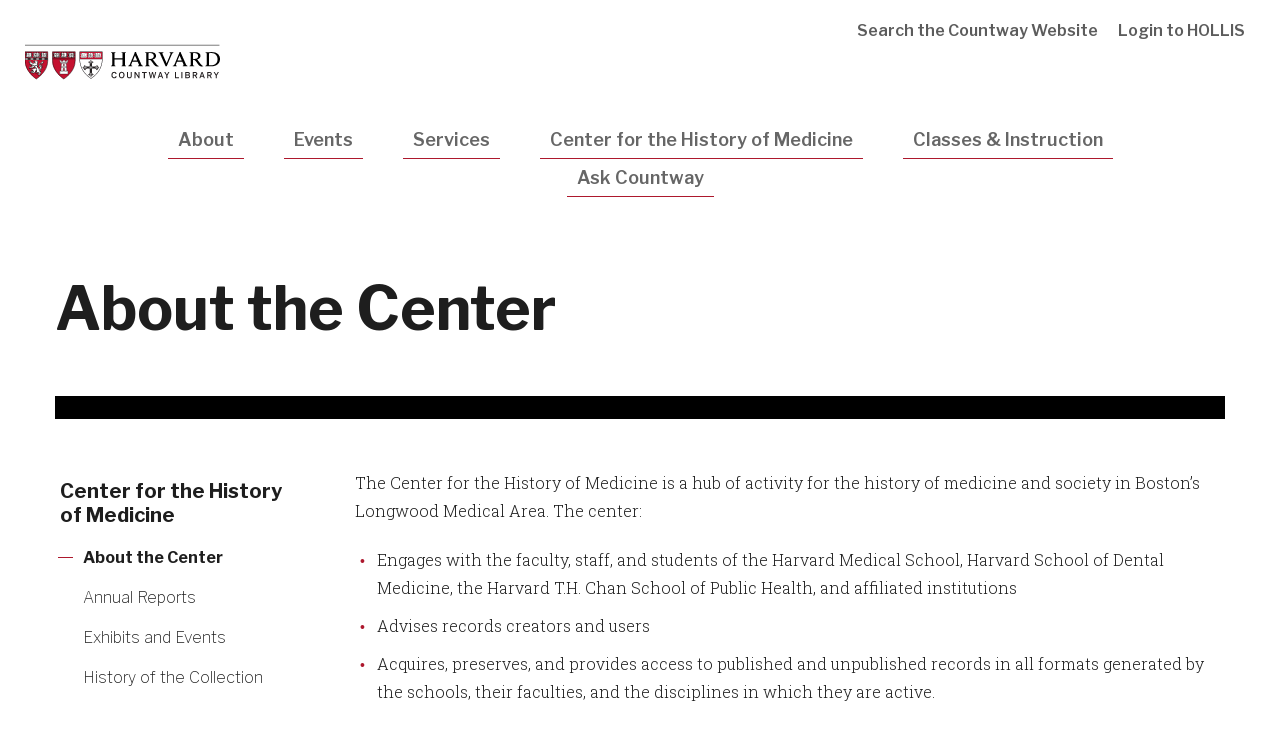

--- FILE ---
content_type: text/html; charset=UTF-8
request_url: https://countway.harvard.edu/center-history-medicine/about
body_size: 6622
content:
<!DOCTYPE html>
<html  lang="en" dir="ltr" prefix="og: https://ogp.me/ns#">
  <head>
    <meta charset="utf-8" />
<meta name="description" content="The Center for the History of Medicine is a hub of activity for the history of medicine and society in Boston’s Longwood Medical Area. The center:" />
<link rel="canonical" href="https://countway.harvard.edu/center-history-medicine/about" />
<meta name="Generator" content="Drupal 10 (https://www.drupal.org)" />
<meta name="MobileOptimized" content="width" />
<meta name="HandheldFriendly" content="true" />
<meta name="viewport" content="width=device-width, initial-scale=1.0" />
<meta http-equiv="ImageToolbar" content="false" />
<link rel="icon" href="/themes/custom/hms_mods/favicon.ico" type="image/vnd.microsoft.icon" />

    <title>About the Center | Countway Library</title>
    <link href="https://fonts.googleapis.com/css?family=Libre+Franklin:100,400,500,600,700|Roboto+Slab:300,400" rel="stylesheet">
    <link rel="icon" type="image/png" href="favicon.ico">
    <link rel="stylesheet" media="all" href="/core/themes/stable9/css/core/components/progress.module.css?t3exss" />
<link rel="stylesheet" media="all" href="/core/themes/stable9/css/core/components/ajax-progress.module.css?t3exss" />
<link rel="stylesheet" media="all" href="/core/themes/stable9/css/system/components/align.module.css?t3exss" />
<link rel="stylesheet" media="all" href="/core/themes/stable9/css/system/components/fieldgroup.module.css?t3exss" />
<link rel="stylesheet" media="all" href="/core/themes/stable9/css/system/components/container-inline.module.css?t3exss" />
<link rel="stylesheet" media="all" href="/core/themes/stable9/css/system/components/clearfix.module.css?t3exss" />
<link rel="stylesheet" media="all" href="/core/themes/stable9/css/system/components/details.module.css?t3exss" />
<link rel="stylesheet" media="all" href="/core/themes/stable9/css/system/components/hidden.module.css?t3exss" />
<link rel="stylesheet" media="all" href="/core/themes/stable9/css/system/components/item-list.module.css?t3exss" />
<link rel="stylesheet" media="all" href="/core/themes/stable9/css/system/components/js.module.css?t3exss" />
<link rel="stylesheet" media="all" href="/core/themes/stable9/css/system/components/nowrap.module.css?t3exss" />
<link rel="stylesheet" media="all" href="/core/themes/stable9/css/system/components/position-container.module.css?t3exss" />
<link rel="stylesheet" media="all" href="/core/themes/stable9/css/system/components/reset-appearance.module.css?t3exss" />
<link rel="stylesheet" media="all" href="/core/themes/stable9/css/system/components/resize.module.css?t3exss" />
<link rel="stylesheet" media="all" href="/core/themes/stable9/css/system/components/system-status-counter.css?t3exss" />
<link rel="stylesheet" media="all" href="/core/themes/stable9/css/system/components/system-status-report-counters.css?t3exss" />
<link rel="stylesheet" media="all" href="/core/themes/stable9/css/system/components/system-status-report-general-info.css?t3exss" />
<link rel="stylesheet" media="all" href="/core/themes/stable9/css/system/components/tablesort.module.css?t3exss" />
<link rel="stylesheet" media="all" href="/modules/contrib/poll/css/poll.base.css?t3exss" />
<link rel="stylesheet" media="all" href="/modules/contrib/poll/css/poll.theme.css?t3exss" />
<link rel="stylesheet" media="all" href="/core/themes/stable9/css/views/views.module.css?t3exss" />
<link rel="stylesheet" media="all" href="/modules/contrib/calendar/css/calendar.css?t3exss" />
<link rel="stylesheet" media="all" href="/modules/contrib/calendar/css/calendar_multiday.css?t3exss" />
<link rel="stylesheet" media="all" href="/modules/shared/hms_video_component/css/hms_video_component.css?t3exss" />
<link rel="stylesheet" media="all" href="/themes/contrib/zurb_foundation/css/foundation.min.css?t3exss" />
<link rel="stylesheet" media="all" href="/themes/contrib/zurb_foundation/css/motion-ui.min.css?t3exss" />
<link rel="stylesheet" media="all" href="/themes/contrib/zurb_foundation/css/zurb_foundation.css?t3exss" />
<link rel="stylesheet" media="all" href="/themes/shared/harvardmedical/js/slick/slick.css?t3exss" />
<link rel="stylesheet" media="all" href="/themes/shared/harvardmedical/js/slick/slick-theme.css?t3exss" />
<link rel="stylesheet" media="all" href="/themes/custom/hms_mods/css/addstyles.css?t3exss" />

    <script type="application/json" data-drupal-selector="drupal-settings-json">{"path":{"baseUrl":"\/","pathPrefix":"","currentPath":"node\/156","currentPathIsAdmin":false,"isFront":false,"currentLanguage":"en"},"pluralDelimiter":"\u0003","suppressDeprecationErrors":true,"gtag":{"tagId":"G-0BGNLD5HLL","consentMode":false,"otherIds":[],"events":[],"additionalConfigInfo":[]},"ajaxPageState":{"libraries":"eJxtjVEOwyAMQy9EyZGqFCJgDaQilK23H6v602o_lv1kyw6ZiscK7jK2RcpkPDZkPKjCQhF7kqomiASmuWGAMOSZLb7wc4fZRKwdq8_k03iAwLIgP6lycquJWecsXq_SpO3gVMLJe_Iks5O8SaHS4A8zmzCDr_uGbH9-GutVjR7aKMOCSqYneiucasfVzvQFrqdjiQ","theme":"hms_mods","theme_token":null},"ajaxTrustedUrl":[],"gtm":{"tagId":null,"settings":{"data_layer":"dataLayer","include_classes":false,"allowlist_classes":"google\nnonGooglePixels\nnonGoogleScripts\nnonGoogleIframes","blocklist_classes":"customScripts\ncustomPixels","include_environment":false,"environment_id":"","environment_token":""},"tagIds":["GTM-NPB57ZM"]},"dataLayer":{"defaultLang":"en","languages":{"en":{"id":"en","name":"English","direction":"ltr","weight":0}}},"user":{"uid":0,"permissionsHash":"e2763cd9d59d5cbc14771fa078fa8b73f5adff473b132467730bdba37ce1b6a8"}}</script>
<script src="/sites/default/files/js/js_pJsrclcmwc6B3HR6Q6r0wPb1FtzpWoFbDWSkx-4Ey1E.js?scope=header&amp;delta=0&amp;language=en&amp;theme=hms_mods&amp;include=eJxtylEKAyEMhOELufVIMqshpo2mGJHd27eUvnTpy8D_MQUTipNG3KliiQ0PbMZKaYIjv-faN9xx_GILFWNhlEZFMjSy2g69qqvkR6jNU7Pi39Pm81Tp_PElhSxla0_r1Gf8Yy8cckWm" id="script-1"></script>
<script src="/modules/contrib/google_tag/js/gtag.js?t3exss" id="script-5"></script>
<script src="/modules/contrib/google_tag/js/gtm.js?t3exss" id="script-16"></script>

  </head>
  <body class="lang-en section-center-history-medicine path-node node--type-basic-inner-page">
  <a href="#main-content" class="visually-hidden focusable skip-link">
    Skip to main content
  </a>
  <noscript><iframe src="https://www.googletagmanager.com/ns.html?id=GTM-NPB57ZM"
                  height="0" width="0" style="display:none;visibility:hidden"></iframe></noscript>

    <div class="dialog-off-canvas-main-canvas" data-off-canvas-main-canvas>
    
<div >

      <div class="row expanded alerts--wrapper">
      <div class="large-12 columns">
        
      </div>
    </div>
  

  <div class="inner-wrap off-canvas-wrapper-inner" id="inner-wrap" data-off-canvas-wrapper>
    <div id="mobile-dropdown" class="show-for-small-only">
        <div class="top_off_canvas">
    <nav role="navigation" aria-labelledby="block-mainnavigation-2-menu" id="block-mainnavigation-2" class="block-mainnavigation-2 menu-block menu--mainnavigation_2">
            
  <h2 class="block-title visually-hidden" id="block-mainnavigation-2-menu">Mobile Main Navigation</h2>
  

        
              <ul class="menu main">
                    <li class="menu-item menu-item--collapsed">
        <a href="/about" data-drupal-link-system-path="node/76">About</a>
              </li>
                <li class="menu-item menu-item--collapsed">
        <a href="/events" data-drupal-link-system-path="node/1106">Events</a>
              </li>
                <li class="menu-item menu-item--collapsed">
        <a href="/services" data-drupal-link-system-path="node/91">Services</a>
              </li>
                <li class="menu-item menu-item--expanded menu-item--active-trail">
        <a href="/center-history-medicine" data-drupal-link-system-path="node/1306">Center for the History of Medicine</a>
                                <ul class="menu">
                    <li class="menu-item menu-item--collapsed">
        <a href="/center-history-medicine/collections" data-drupal-link-system-path="node/236">Collections &amp; Research Access</a>
              </li>
                <li class="menu-item menu-item--collapsed">
        <a href="/center-history-medicine/center-services" data-drupal-link-system-path="node/251">Center Services</a>
              </li>
                <li class="menu-item">
        <a href="/center-history-medicine/support" data-drupal-link-system-path="node/141">Support Our Activities</a>
              </li>
                <li class="menu-item menu-item--expanded menu-item--active-trail">
        <a href="/center-history-medicine/about" data-drupal-link-system-path="node/156" class="is-active" aria-current="page">About the Center</a>
                                <ul class="menu">
                    <li class="menu-item">
        <a href="/center-history-medicine/about/annual-reports" data-drupal-link-system-path="node/246">Annual Reports</a>
              </li>
                <li class="menu-item">
        <a href="/center-history-medicine/about/exhibits" data-drupal-link-system-path="node/301">Exhibits and Events</a>
              </li>
                <li class="menu-item">
        <a href="/center-history-medicine/about/history" data-drupal-link-system-path="node/311">History of the Collection</a>
              </li>
        </ul>
  
              </li>
                <li class="menu-item menu-item--collapsed">
        <a href="/center-history-medicine/policies" data-drupal-link-system-path="node/201">Center Policies</a>
              </li>
                <li class="menu-item">
        <a href="/center-history-medicine/online-exhibits" data-drupal-link-system-path="node/2356">Online Exhibits</a>
              </li>
        </ul>
  
              </li>
                <li class="menu-item">
        <a href="https://libcal.countway.harvard.edu/calendar/countway?cid=9718&amp;t=g&amp;d=0000-00-00&amp;cal=9718&amp;ct=44347%2C41820%2C41821%2C41822%2C41823&amp;inc=0" target="_blank">Classes &amp; Instruction</a>
              </li>
                <li class="menu-item">
        <a href="/ask-countway" data-drupal-link-system-path="node/166">Ask Countway</a>
              </li>
        </ul>
  


  </nav>
<nav role="navigation" aria-labelledby="block-utilitynavigation-4-menu" id="block-utilitynavigation-4" class="block-utilitynavigation-4 menu-block menu--utilitynavigation_4">
            
  <h2 class="block-title visually-hidden" id="block-utilitynavigation-4-menu">Mobile Utility Navigation</h2>
  

        
              <ul class="menu utility-navigation" role="navigation">
                    <li class="menu-item">
        <a href="/search" data-drupal-link-system-path="node/1641">Search the Countway Website</a>
              </li>
                <li class="menu-item">
        <a href="https://hollis.harvard.edu/primo-explore/account?vid=HVD2&amp;lang=en_US&amp;institution=HVD" target="_blank">Login to HOLLIS</a>
              </li>
        </ul>
  


  </nav>

  </div>

    </div>

    <div class="off-canvas-content" data-off-canvas-content>
      <header role="banner" aria-label="Site header">
        <div class="row expanded top-header-wrapper">
          <div class="search-wrapper">
            <button id="btn-search-close" class="btn btn--search-close" title="Close search form" aria-label="Close search form"><i class="icon-close"></i></button>
          </div>

            <div class="columns large-6 medium-8 small-8">
                                                            <div class="top_header_left">
    <section id="block-hms-mods-branding" class="logo-block block-hms-mods-branding system_branding_block">
  
  
    

  
          <a href="/" title="Home" rel="home">
      <img src="/themes/custom/hms_mods/countway-library-logo_r.svg" alt="" />
    </a>
      

    
  </section>

  </div>

                          </div>
          <div class="mobile-elements columns small-4 text-right">
            <div class="search-toggle" id="btn-search-mobile">
              <i class="icon-search"></i>
            </div>
            <span class="nav-toggle">Menu</span>
          </div>
                      <div class="header_right columns medium-4 large-6 hide-for-small-only">
                <div class="top_header_right">
    <nav role="navigation" aria-labelledby="block-utilitynavigation-3-menu" id="block-utilitynavigation-3" class="menu--utilitynavigation block-utilitynavigation-3 menu-block menu--utilitynavigation_3">
            
  <h2 class="block-title visually-hidden" id="block-utilitynavigation-3-menu">Utility Navigation</h2>
  

        
              <ul class="menu utility-navigation" role="navigation">
                    <li class="menu-item">
        <a href="/search" data-drupal-link-system-path="node/1641">Search the Countway Website</a>
              </li>
                <li class="menu-item">
        <a href="https://hollis.harvard.edu/primo-explore/account?vid=HVD2&amp;lang=en_US&amp;institution=HVD" target="_blank">Login to HOLLIS</a>
              </li>
        </ul>
  


  </nav>

  </div>

              <div class="search-toggle" id="btn-search">
                <i class="icon-search"></i>Search
              </div>
            </div>
                  </div>
                  <div class="row">
            <div class="large-12 columns hide-for-small-only">
                <div class="header">
    <nav role="navigation" aria-labelledby="block-mainnavigation-menu" id="block-mainnavigation" class="menu--main-menu block-mainnavigation menu-block menu--mainnavigation">
            
  <h2 class="block-title visually-hidden" id="block-mainnavigation-menu">Main navigation</h2>
  

        
      
          <ul class="menu main menu main-menu" role="navigation" aria-label="Main menu">
                              <li class="menu-item about menu-item--expanded">
                <a href="/about" data-drupal-link-system-path="node/76">About</a>
                                
                <div class="megamenu-wrapper row">
                  <div class="columns large-10 large-offset-1">              
                          
        <ul class="menu" role="navigation" aria-label="Menu">
                                                  <li class="menu-item">
              <a href="/about/who-can-use-countway" data-drupal-link-system-path="node/81">Who Can Use Countway?</a>
                        </li>
                                                  <li class="menu-item">
              <a href="/about/hours" data-drupal-link-system-path="node/96">Hours &amp; Location</a>
                        </li>
                                                  <li class="menu-item">
              <a href="/people" data-drupal-link-system-path="people">Staff Directory</a>
                        </li>
                                                  <li class="menu-item">
              <a href="/about/policies" data-drupal-link-system-path="node/86">Policies</a>
                        </li>
                                                  <li class="menu-item">
              <a href="/about/library-newsletter" data-drupal-link-system-path="node/2891">Library Newsletter</a>
                        </li>
                                                  <li class="menu-item">
              <a href="/news" data-drupal-link-system-path="news">News</a>
                        </li>
                                                  <li class="menu-item">
              <a href="/directorscorner" data-drupal-link-system-path="node/1756">Director&#039;s Corner</a>
                        </li>
                                                  <li class="menu-item">
              <a href="/cafe-coop" data-drupal-link-system-path="node/2921">Café &amp; Coop</a>
                        </li>
                                                  <li class="menu-item">
              <a href="/about/tours" data-drupal-link-system-path="node/2581">Tours</a>
                        </li>
          </ul>
      
                  </div>                  
                </div>
                            </li>
                              <li class="menu-item events menu-item--expanded">
                <a href="/events" data-drupal-link-system-path="node/1106">Events</a>
                                
                <div class="megamenu-wrapper row">
                  <div class="columns large-10 large-offset-1">              
                          
        <ul class="menu" role="navigation" aria-label="Menu">
                                                  <li class="menu-item">
              <a href="/events/artcountway" title="A new art initiative at Countway Library" data-drupal-link-system-path="node/3436">Art@Countway</a>
                        </li>
                                                  <li class="menu-item">
              <a href="/events/author-series" data-drupal-link-system-path="node/2901">Author Series</a>
                        </li>
                                                  <li class="menu-item">
              <a href="https://libcal.countway.harvard.edu/calendar/countway?cid=9718&amp;t=g&amp;d=0000-00-00&amp;cal=9718&amp;ct=44347%2C41820%2C44348%2C41821%2C41822%2C41823%2C41824&amp;inc=0">Calendar</a>
                        </li>
                                                  <li class="menu-item">
              <a href="/events/community-garden" data-drupal-link-system-path="node/781">Community Garden</a>
                        </li>
                                                  <li class="menu-item">
              <a href="/events/countway-cinema" data-drupal-link-system-path="node/3026">Countway Cinema</a>
                        </li>
                                                  <li class="menu-item">
              <a href="/events/countway-reads" data-drupal-link-system-path="node/3443">Countway Reads</a>
                        </li>
                                                  <li class="menu-item">
              <a href="/classes-events/short-stories" data-drupal-link-system-path="node/1086">Short Stories @ Countway</a>
                        </li>
                                                  <li class="menu-item">
              <a href="/events/therapy-pets" data-drupal-link-system-path="node/786">Therapy Pets</a>
                        </li>
          </ul>
      
                  </div>                  
                </div>
                            </li>
                              <li class="menu-item services menu-item--expanded">
                <a href="/services" data-drupal-link-system-path="node/91">Services</a>
                                
                <div class="megamenu-wrapper row">
                  <div class="columns large-10 large-offset-1">              
                          
        <ul class="menu" role="navigation" aria-label="Menu">
                                                  <li class="menu-item">
              <a href="/services/find-materials" data-drupal-link-system-path="node/1461">Find Materials</a>
                        </li>
                                                  <li class="menu-item">
              <a href="/services/research-instruction-team/ri-services" title="Learn more about our research and instruction team" data-drupal-link-system-path="node/1821">Research &amp; Instruction Team</a>
                        </li>
                                                  <li class="menu-item">
              <a href="/society-librarians" data-drupal-link-system-path="node/1251">Society Librarians</a>
                        </li>
                                                  <li class="menu-item">
              <a href="/services/countway-spaces" data-drupal-link-system-path="node/2746">Countway Spaces</a>
                        </li>
                                                  <li class="menu-item">
              <a href="/services/outreach-public-services" data-drupal-link-system-path="node/3457">Outreach &amp; Public Services</a>
                        </li>
                                                  <li class="menu-item">
              <a href="/services/publishing-data-services" data-drupal-link-system-path="node/1486">Publishing &amp; Data Services</a>
                        </li>
                                                  <li class="menu-item">
              <a href="/services/countway-harvard-chan-school-liaisons" data-drupal-link-system-path="node/2576">Harvard Chan School Liaisons</a>
                        </li>
                                                  <li class="menu-item">
              <a href="/services/collections" data-drupal-link-system-path="node/1466">Collections</a>
                        </li>
                                                  <li class="menu-item">
              <a href="/services/information-desk" data-drupal-link-system-path="node/3236">Information Desk</a>
                        </li>
          </ul>
      
                  </div>                  
                </div>
                            </li>
                              <li class="menu-item center-for-the-history-of-medicine menu-item--expanded menu-item--active-trail">
                <a href="/center-history-medicine" data-drupal-link-system-path="node/1306">Center for the History of Medicine</a>
                                
                <div class="megamenu-wrapper row">
                  <div class="columns large-10 large-offset-1">              
                          
        <ul class="menu" role="navigation" aria-label="Menu">
                                                  <li class="menu-item">
              <a href="/center-history-medicine/collections" data-drupal-link-system-path="node/236">Collections &amp; Research Access</a>
                        </li>
                                                  <li class="menu-item">
              <a href="/center-history-medicine/center-services" data-drupal-link-system-path="node/251">Center Services</a>
                        </li>
                                                  <li class="menu-item">
              <a href="/center-history-medicine/support" data-drupal-link-system-path="node/141">Support Our Activities</a>
                        </li>
                                                  <li class="menu-item menu-item--active-trail">
              <a href="/center-history-medicine/about" data-drupal-link-system-path="node/156" class="is-active" aria-current="page">About the Center</a>
                        </li>
                                                  <li class="menu-item">
              <a href="/center-history-medicine/policies" data-drupal-link-system-path="node/201">Center Policies</a>
                        </li>
                                                  <li class="menu-item">
              <a href="/center-history-medicine/online-exhibits" data-drupal-link-system-path="node/2356">Online Exhibits</a>
                        </li>
          </ul>
      
                  </div>                  
                </div>
                            </li>
                              <li class="menu-item classes-instruction">
                <a href="https://libcal.countway.harvard.edu/calendar/countway?cid=9718&amp;t=g&amp;d=0000-00-00&amp;cal=9718&amp;ct=44347%2C41820%2C41821%2C41822%2C41823&amp;inc=0" target="_blank">Classes &amp; Instruction</a>
                            </li>
                              <li class="menu-item ask-countway">
                <a href="/ask-countway" data-drupal-link-system-path="node/166">Ask Countway</a>
                            </li>
        
      </ul>
      

  </nav>

  </div>

            </div>
          </div>
              </header>

      
      <div class="row">
                              </div>

      
                      <div class="hero">
    <section class="views-element-container block-views-block-hero-block-block-1-2 views_block:hero_block-block_1 views_block" id="block-views-block-hero-block-block-1-2">
  
  
    

  
          <div><div class="js-view-dom-id-4bc39b20b22583cb8b46543ebcb025f907f57bfb02e9e6caa541127db1f5e3bc">
  
  
  

  
  
  

      <div class="views-row"><div class="mode--hero basic_inner_page">
  
    <div class="row block-page-title">
      <div class="page-title-wrapper">
                <div class="columns small-12">
          
            <h1 class="page-title"><span>About the Center</span>
</h1>
          
        </div>
              </div>
    </div>

  </div>
</div>

    

  
  

  
  
</div>
</div>

    
    
  </section>

  </div>

      

      <div class="content-top node__basic_inner_page">
        <section>
                    
        </section>
      </div>
              <div class="row sidebar-template">
                      <div id="sidebar-first" class="small-12 small-12 large-3 large-pull-9 columns sidebar" role="complementary">
            <div class="sidebar_first">
    <section id="block-mainmenusectionblock-2" class="menu--sidebar block-mainmenusectionblock-2 section_main_menu_block">
  
  
    

  
          
              <ul class="menu main menu main" role="navigation" aria-label="Main menu">
                    <li class="menu-item menu-item--expanded menu-item--active-trail">
        <a href="/center-history-medicine" aria-label="More news about Center for the History of Medicine" data-drupal-link-system-path="node/1306">Center for the History of Medicine</a>
                                <ul class="menu" role="navigation" aria-label="Sub-main menu">
                    <li class="menu-item menu-item--expanded menu-item--active-trail">
        <a href="/center-history-medicine/about" aria-label="More news about About the Center" data-drupal-link-system-path="node/156" class="is-active" aria-current="page">About the Center</a>
                                <ul class="menu" role="navigation" aria-label="Sub-main menu">
                    <li class="menu-item">
        <a href="/center-history-medicine/about/annual-reports" aria-label="More news about Annual Reports" data-drupal-link-system-path="node/246">Annual Reports</a>
              </li>
                <li class="menu-item">
        <a href="/center-history-medicine/about/exhibits" aria-label="More news about Exhibits and Events" data-drupal-link-system-path="node/301">Exhibits and Events</a>
              </li>
                <li class="menu-item">
        <a href="/center-history-medicine/about/history" aria-label="More news about History of the Collection" data-drupal-link-system-path="node/311">History of the Collection</a>
              </li>
        </ul>
  
              </li>
        </ul>
  
              </li>
        </ul>
  


    
    
  </section>

  </div>

          </div>
                    <main id="main" class="small-12 small-12 large-9 large-push-3 with-sidebar columns node__basic_inner_page-content" role="main">
                        <a id="main-content"></a>
                        <section>
                <div class="content">
    <div data-drupal-messages-fallback class="hidden"></div><section id="block-hms-mods-content" class="block-hms-mods-content system_main_block">
  
  
    

  
          <article id="node-156"  class="mode--full basic_inner_page">
  
    
          <div  class="view-mode-full">
            
    
                <div class="row">
      <div class="body-wrapper columns small-12 medium-8">
                        <div class="field__item">
        <p>The Center for the History of Medicine is a hub of activity for the history of medicine and society in Boston’s Longwood Medical Area. The center:</p><ul><li>Engages with the faculty, staff, and students of the Harvard Medical School, Harvard School of Dental Medicine, the Harvard T.H. Chan School of Public Health, and affiliated institutions</li><li>Advises records creators and users</li><li>Acquires, preserves, and provides access to published and unpublished records in all formats generated by the schools, their faculties, and the disciplines in which they are active.</li></ul><p>Holdings include the archives of the Harvard Medical School, Harvard School of Dental Medicine, and the Harvard T.H. Chan School of Public Health, as well as an incomparable collection of research records and professional papers of Harvard’s medical, dental, and public health faculty. Combined with its extensive rare books, physician and organizational manuscripts, and object and artifact collections—including the Warren Anatomical Museum, one of the last surviving anatomy and pathology museum collections in the United States—the Center for the History of Medicine’s holdings reflect nearly every medical and public health discipline, including anatomy, anesthesiology, dentistry, internal medicine (and medical specialties), medical jurisprudence, neurology, obstetrics and gynecology, pharmacy and pharmacology, psychiatry and psychology, and surgery, as well as a wide array of public health subjects, including industrial hygiene, nutrition, and tropical medicine, and medical activism ranging throughout the late 20<sup>th</sup> and early 21<sup>st</sup> centuries.</p><h2>Get in Touch</h2><ul><li><a href="mailto:chm@hms.harvard.edu">Contact us</a> to ask a question or schedule a research appointment</li><li>Visit Countway's <a href="https://countway.harvard.edu/news">News</a> page to learn more about center collections, exhibits, fellowships, and special projects</li><li>Follow us on <a href="https://www.instagram.com/harvardhistmed/">Instagram @harvardhistmed</a>&nbsp;</li><li>Join <a href="http://eepurl.com/dDx8mP">the Center's mailing list</a></li></ul><p>View Countway's staff directory for all <a href="https://countway.harvard.edu/people">Countway &amp; Center staff.</a></p>
            </div>
      
      </div>
    </div>
        
  </div>
    
</article>

    
    
  </section>

  </div>

            </section>

          </main>
              </div>
        <footer>
                          <span class="scroll--up" data-smooth-scroll></span>
                      <div class="row footer-middle">
                              <div class="columns small-12 medium-4 large-5">
                  <div class="footer-content">
                    <p>10 Shattuck Street<br />
Boston, MA 02115<br />
(617) 432-2136</p>

                  </div>
                </div>
                <div class="columns small-12 medium-8 large-7">
                    <div class="footer_middle">
    <nav role="navigation" aria-labelledby="block-hms-mods-footer-menu" id="block-hms-mods-footer" class="menu--footer block-hms-mods-footer menu-block menu--hms_mods_footer">
            
  <h2 class="block-title visually-hidden" id="block-hms-mods-footer-menu">Footer</h2>
  

        
              <ul class="menu footer" role="navigation">
                    <li class="menu-item">
        <a href="https://hms.harvard.edu/privacy-policy">Privacy Policy</a>
              </li>
                <li class="menu-item">
        <a href="https://accessibility.harvard.edu/" target="_self">Accessibility</a>
              </li>
                <li class="menu-item">
        <a href="https://accessibility.huit.harvard.edu/digital-accessibility-policy" target="_self">Digital Accessibility</a>
              </li>
        </ul>
  


  </nav>

  </div>

                </div>
                          </div>
                            </footer>
            <div class="bottom-bar panel" role="contentinfo">
        <div class="row">
          <div class="large-6 columns">
            <p class="copyright">&copy; 2026 by the President and Fellows of Harvard College</p>
          </div>
          <div class="large-6 columns">
              <div class="social-icons">
                                  <a href="https://www.facebook.com/countwaylibrary/" target="_blank" class="icon-facebook">Facebook</a>
                                                  <a href="https://twitter.com/HMSCountway" target="_blank" class="icon-twitter">twitter</a>
                                                                  <a href="https://www.instagram.com/countwaylibrary/" target="_blank" class="icon-instagram">instagram</a>
                                              </div>
          </div>
        </div>
      </div>
    </div>
  </div>
</div>

  </div>

  <script>window.dataLayer = window.dataLayer || []; window.dataLayer.push({"drupalLanguage":"en","drupalCountry":"US","siteName":"Countway Library","entityCreated":"1526058566","entityLangcode":"und","entityStatus":"1","entityUid":"51","entityUuid":"895b5dae-df18-45cd-bef3-3462f6f7a37e","entityVid":"40081","entityName":"gladys_loa@hms.harvard.edu","entityType":"node","entityBundle":"basic_inner_page","entityId":"156","entityTitle":"About the Center","userUid":0});</script>

  <script src="/sites/default/files/js/js_kHo9J8zSW9-SFl7qHk9lFpnfZWidKZR9LWlLBikKNbc.js?scope=footer&amp;delta=0&amp;language=en&amp;theme=hms_mods&amp;include=eJxtylEKAyEMhOELufVIMqshpo2mGJHd27eUvnTpy8D_MQUTipNG3KliiQ0PbMZKaYIjv-faN9xx_GILFWNhlEZFMjSy2g69qqvkR6jNU7Pi39Pm81Tp_PElhSxla0_r1Gf8Yy8cckWm" id="script-6"></script>

  <script type="text/javascript" src="/_Incapsula_Resource?SWJIYLWA=719d34d31c8e3a6e6fffd425f7e032f3&ns=2&cb=1550336568" async></script></body>
</html>


--- FILE ---
content_type: text/css
request_url: https://countway.harvard.edu/modules/shared/hms_video_component/css/hms_video_component.css?t3exss
body_size: 413
content:
#videoModal.reveal{border:0;background:#000;outline:none;padding:0}#videoModal.reveal .row{max-height:100%}#videoModal.reveal .close-button{right:0.3rem;top:0.3rem;color:#fff}#videoModal.reveal .close-button:hover{color:#a51c30}.video-modal-wrapper{width:100%;position:relative}.video-modal-wrapper .image-wrapper{position:relative}.video-modal-wrapper .image-wrapper img{width:100%}.video-modal-wrapper .video-button{display:block;height:100%;cursor:pointer;position:absolute;top:0;right:0;left:0}.video-modal-wrapper .video-button:before,.video-modal-wrapper .video-button:after{position:absolute;top:50%;left:50%;font-size:1.5rem;z-index:0;border-radius:100%;color:#fff;content:'\e908';font-family:'icomoon' !important;display:block;height:3.5rem;width:3.5rem;line-height:3.5rem;padding-left:5px;text-align:center;-webkit-transition:opacity 0.3s, -webkit-transform 0.3s ease-in-out;transition:opacity 0.3s, -webkit-transform 0.3s ease-in-out;transition:opacity 0.3s, transform 0.3s ease-in-out;transition:opacity 0.3s, transform 0.3s ease-in-out, -webkit-transform 0.3s ease-in-out;-ms-transform:translate(-50%, -50%);-webkit-transform:translate(-50%, -50%);transform:translate(-50%, -50%)}.video-modal-wrapper .video-button:after{background:#000}.video-modal-wrapper .video-button:before{font-size:.9375rem;z-index:1;color:#000;padding-left:3px;-webkit-transition:all 0.2s;transition:all 0.2s}.video-modal-wrapper .video-button:hover:before{opacity:0}@media print, screen and (min-width: 40em){.video-modal-wrapper .video-button:after{font-size:2.4375rem;height:6.5rem;width:6.5rem;line-height:6.5rem;top:50%}.video-modal-wrapper .video-button:before{font-size:1.875rem;height:6.5rem;width:6.5rem;line-height:6.5rem;top:50%}}.video-modal-wrapper .video--subcontent{background:#000;color:#fff;position:relative;bottom:0;margin-left:0;left:0;width:100%;padding:1rem;font-size:16px}.video-modal-wrapper .video--subcontent .caption--video{font-weight:normal}@media print, screen and (min-width: 64em){.video-modal-wrapper .video--subcontent{position:absolute;width:70%}}.flex-video{margin-bottom:0}


--- FILE ---
content_type: text/css
request_url: https://countway.harvard.edu/themes/custom/hms_mods/css/addstyles.css?t3exss
body_size: 81044
content:
@charset "UTF-8";
/**
 * Foundation for Sites
 * Version 6.7.4
 * https://get.foundation
 * Licensed under MIT Open Source
 */
@media print, screen and (min-width: 40em) {
  .reveal.large, .reveal.small, .reveal.tiny, .reveal {
    right: auto;
    left: auto;
    margin: 0 auto;
  }
}
/*! normalize.css v8.0.0 | MIT License | github.com/necolas/normalize.css */
html {
  line-height: 1.15;
  -webkit-text-size-adjust: 100%;
}

body {
  margin: 0;
}

h1, .pseudo-h1 {
  font-size: 2em;
  margin: 0.67em 0;
}

hr {
  -webkit-box-sizing: content-box;
          box-sizing: content-box;
  height: 0;
  overflow: visible;
}

pre {
  font-family: monospace, monospace;
  font-size: 1em;
}

a {
  background-color: transparent;
}

abbr[title] {
  border-bottom: 0;
  -webkit-text-decoration: underline dotted;
          text-decoration: underline dotted;
}

b,
strong {
  font-weight: bolder;
}

code,
kbd,
samp {
  font-family: monospace, monospace;
  font-size: 1em;
}

small {
  font-size: 80%;
}

sub,
sup {
  font-size: 75%;
  line-height: 0;
  position: relative;
  vertical-align: baseline;
}

sub {
  bottom: -0.25em;
}

sup {
  top: -0.5em;
}

img {
  border-style: none;
}

button,
input,
optgroup,
select,
textarea {
  font-family: inherit;
  font-size: 100%;
  line-height: 1.15;
  margin: 0;
}

button,
input {
  overflow: visible;
}

button,
select {
  text-transform: none;
}

button,
[type=button],
[type=reset],
[type=submit] {
  -webkit-appearance: button;
}

button::-moz-focus-inner,
[type=button]::-moz-focus-inner,
[type=reset]::-moz-focus-inner,
[type=submit]::-moz-focus-inner {
  border-style: none;
  padding: 0;
}

button:-moz-focusring,
[type=button]:-moz-focusring,
[type=reset]:-moz-focusring,
[type=submit]:-moz-focusring {
  outline: 1px dotted ButtonText;
}

fieldset {
  padding: 0.35em 0.75em 0.625em;
}

legend {
  -webkit-box-sizing: border-box;
          box-sizing: border-box;
  color: inherit;
  display: table;
  max-width: 100%;
  padding: 0;
  white-space: normal;
}

progress {
  vertical-align: baseline;
}

textarea {
  overflow: auto;
}

[type=checkbox],
[type=radio] {
  -webkit-box-sizing: border-box;
          box-sizing: border-box;
  padding: 0;
}

[type=number]::-webkit-inner-spin-button,
[type=number]::-webkit-outer-spin-button {
  height: auto;
}

[type=search] {
  -webkit-appearance: textfield;
  outline-offset: -2px;
}

[type=search]::-webkit-search-decoration {
  -webkit-appearance: none;
}

::-webkit-file-upload-button {
  -webkit-appearance: button;
  font: inherit;
}

details {
  display: block;
}

summary {
  display: list-item;
}

template {
  display: none;
}

[hidden] {
  display: none;
}

[data-whatintent=mouse] *, [data-whatintent=mouse] *:focus,
[data-whatintent=touch] *,
[data-whatintent=touch] *:focus,
[data-whatinput=mouse] *,
[data-whatinput=mouse] *:focus,
[data-whatinput=touch] *,
[data-whatinput=touch] *:focus {
  outline: none;
}

[draggable=false] {
  -webkit-touch-callout: none;
  -webkit-user-select: none;
}

.foundation-mq {
  font-family: "small=0em&medium=40em&large=64em&xlarge=75em&xxlarge=90em&xxxlarge=102.5em";
}

html {
  -webkit-box-sizing: border-box;
          box-sizing: border-box;
  font-size: 100%;
}

*,
*::before,
*::after {
  -webkit-box-sizing: inherit;
          box-sizing: inherit;
}

body {
  margin: 0;
  padding: 0;
  background: #fff;
  font-family: "Roboto Slab", serif;
  font-weight: 300;
  line-height: 1.5;
  color: #1e1e1e;
  -webkit-font-smoothing: antialiased;
  -moz-osx-font-smoothing: grayscale;
}

img {
  display: inline-block;
  vertical-align: middle;
  max-width: 100%;
  height: auto;
  -ms-interpolation-mode: bicubic;
}

textarea {
  height: auto;
  min-height: 50px;
  border-radius: 0;
}

select {
  -webkit-box-sizing: border-box;
          box-sizing: border-box;
  width: 100%;
  border-radius: 0;
}

.map_canvas img,
.map_canvas embed,
.map_canvas object,
.mqa-display img,
.mqa-display embed,
.mqa-display object {
  max-width: none !important;
}

button {
  padding: 0;
  -webkit-appearance: none;
     -moz-appearance: none;
          appearance: none;
  border: 0;
  border-radius: 0;
  background: transparent;
  line-height: 1;
  cursor: auto;
}
[data-whatinput=mouse] button {
  outline: 0;
}

pre {
  overflow: auto;
  -webkit-overflow-scrolling: touch;
}

button,
input,
optgroup,
select,
textarea {
  font-family: inherit;
}

.is-visible {
  display: block !important;
}

.is-hidden {
  display: none !important;
}

[type=text], [type=password], [type=date], [type=datetime], [type=datetime-local], [type=month], [type=week], [type=email], [type=number], [type=search], [type=tel], [type=time], [type=url], [type=color],
textarea {
  display: block;
  -webkit-box-sizing: border-box;
          box-sizing: border-box;
  width: 100%;
  height: 2.4375rem;
  margin: 0 0 1rem;
  padding: 0.5rem;
  border: 1px solid #5c5c5c;
  border-radius: 0;
  background-color: #fff;
  -webkit-box-shadow: inset 0 1px 2px rgba(30, 30, 30, 0.1);
          box-shadow: inset 0 1px 2px rgba(30, 30, 30, 0.1);
  font-family: inherit;
  font-size: 1rem;
  font-weight: 300;
  line-height: 1.5;
  color: #1e1e1e;
  -webkit-transition: border-color 0.25s ease-in-out, -webkit-box-shadow 0.5s;
  transition: border-color 0.25s ease-in-out, -webkit-box-shadow 0.5s;
  transition: box-shadow 0.5s, border-color 0.25s ease-in-out;
  transition: box-shadow 0.5s, border-color 0.25s ease-in-out, -webkit-box-shadow 0.5s;
  -webkit-appearance: none;
     -moz-appearance: none;
          appearance: none;
}
[type=text]:focus, [type=password]:focus, [type=date]:focus, [type=datetime]:focus, [type=datetime-local]:focus, [type=month]:focus, [type=week]:focus, [type=email]:focus, [type=number]:focus, [type=search]:focus, [type=tel]:focus, [type=time]:focus, [type=url]:focus, [type=color]:focus,
textarea:focus {
  outline: none;
  border: 1px solid #666;
  background-color: #fff;
  -webkit-box-shadow: 0 0 5px #5c5c5c;
          box-shadow: 0 0 5px #5c5c5c;
  -webkit-transition: border-color 0.25s ease-in-out, -webkit-box-shadow 0.5s;
  transition: border-color 0.25s ease-in-out, -webkit-box-shadow 0.5s;
  transition: box-shadow 0.5s, border-color 0.25s ease-in-out;
  transition: box-shadow 0.5s, border-color 0.25s ease-in-out, -webkit-box-shadow 0.5s;
}

textarea {
  max-width: 100%;
}
textarea[rows] {
  height: auto;
}

input:disabled, input[readonly],
textarea:disabled,
textarea[readonly] {
  background-color: #e0e0e0;
  cursor: not-allowed;
}

[type=submit],
[type=button] {
  -webkit-appearance: none;
     -moz-appearance: none;
          appearance: none;
  border-radius: 0;
}

input[type=search] {
  -webkit-box-sizing: border-box;
          box-sizing: border-box;
}

::-webkit-input-placeholder {
  color: #5c5c5c;
}

::-moz-placeholder {
  color: #5c5c5c;
}

:-ms-input-placeholder {
  color: #5c5c5c;
}

::-ms-input-placeholder {
  color: #5c5c5c;
}

::placeholder {
  color: #5c5c5c;
}

[type=file],
[type=checkbox],
[type=radio] {
  margin: 0 0 1rem;
}

[type=checkbox] + label,
[type=radio] + label {
  display: inline-block;
  vertical-align: baseline;
  margin-left: 0.5rem;
  margin-right: 1rem;
  margin-bottom: 0;
}
[type=checkbox] + label[for],
[type=radio] + label[for] {
  cursor: pointer;
}

label > [type=checkbox],
label > [type=radio] {
  margin-right: 0.5rem;
}

[type=file] {
  width: 100%;
}

label {
  display: block;
  margin: 0;
  font-size: 0.875rem;
  font-weight: 300;
  line-height: 1;
  color: #1e1e1e;
}
label.middle {
  margin: 0 0 1rem;
  line-height: 1.5;
  padding: 0.5625rem 0;
}

.help-text {
  margin-top: -0.5rem;
  font-size: 0.8125rem;
  font-style: italic;
  color: #1e1e1e;
}

.input-group {
  display: -webkit-box;
  display: -ms-flexbox;
  display: flex;
  width: 100%;
  margin-bottom: 1rem;
  -webkit-box-align: stretch;
      -ms-flex-align: stretch;
          align-items: stretch;
}
.input-group > :first-child, .input-group > :first-child.input-group-button > * {
  border-radius: 0 0 0 0;
}
.input-group > :last-child, .input-group > :last-child.input-group-button > * {
  border-radius: 0 0 0 0;
}

.input-group-button a,
.input-group-button input,
.input-group-button button,
.input-group-button label, .input-group-button, .input-group-field, .input-group-label {
  margin: 0;
  white-space: nowrap;
}

.input-group-label {
  padding: 0 1rem;
  border: 1px solid #5c5c5c;
  background: #e0e0e0;
  color: #1e1e1e;
  text-align: center;
  white-space: nowrap;
  display: -webkit-box;
  display: -ms-flexbox;
  display: flex;
  -webkit-box-flex: 0;
      -ms-flex: 0 0 auto;
          flex: 0 0 auto;
  -webkit-box-align: center;
      -ms-flex-align: center;
          align-items: center;
}
.input-group-label:first-child {
  border-right: 0;
}
.input-group-label:last-child {
  border-left: 0;
}

.input-group-field {
  border-radius: 0;
  -webkit-box-flex: 1;
      -ms-flex: 1 1 0px;
          flex: 1 1 0px;
  min-width: 0;
}

.input-group-button {
  padding-top: 0;
  padding-bottom: 0;
  text-align: center;
  display: -webkit-box;
  display: -ms-flexbox;
  display: flex;
  -webkit-box-flex: 0;
      -ms-flex: 0 0 auto;
          flex: 0 0 auto;
}
.input-group-button a,
.input-group-button input,
.input-group-button button,
.input-group-button label {
  -ms-flex-item-align: stretch;
      align-self: stretch;
  height: auto;
  padding-top: 0;
  padding-bottom: 0;
  font-size: 1rem;
}

fieldset {
  margin: 0;
  padding: 0;
  border: 0;
}

legend {
  max-width: 100%;
  margin-bottom: 0.5rem;
}

.fieldset {
  margin: 1.125rem 0;
  padding: 1.25rem;
  border: 1px solid #5c5c5c;
}
.fieldset legend {
  margin: 0;
  margin-left: -0.1875rem;
  padding: 0 0.1875rem;
}

select {
  height: 2.4375rem;
  margin: 0 0 1rem;
  padding: 0.5rem;
  -webkit-appearance: none;
     -moz-appearance: none;
          appearance: none;
  border: 1px solid #5c5c5c;
  border-radius: 0;
  background-color: #fff;
  font-family: inherit;
  font-size: 1rem;
  font-weight: 300;
  line-height: 1.5;
  color: #1e1e1e;
  background-image: url('data:image/svg+xml;utf8,<svg xmlns="http://www.w3.org/2000/svg" version="1.1" width="32" height="24" viewBox="0 0 32 24"><polygon points="0,0 32,0 16,24" style="fill: rgb%28102, 102, 102%29"></polygon></svg>');
  background-origin: content-box;
  background-position: right -1rem center;
  background-repeat: no-repeat;
  background-size: 9px 6px;
  padding-right: 1.5rem;
  -webkit-transition: border-color 0.25s ease-in-out, -webkit-box-shadow 0.5s;
  transition: border-color 0.25s ease-in-out, -webkit-box-shadow 0.5s;
  transition: box-shadow 0.5s, border-color 0.25s ease-in-out;
  transition: box-shadow 0.5s, border-color 0.25s ease-in-out, -webkit-box-shadow 0.5s;
}
@media screen and (min-width: 0\0 ) {
  select {
    background-image: url("[data-uri]");
  }
}
select:focus {
  outline: none;
  border: 1px solid #666;
  background-color: #fff;
  -webkit-box-shadow: 0 0 5px #5c5c5c;
          box-shadow: 0 0 5px #5c5c5c;
  -webkit-transition: border-color 0.25s ease-in-out, -webkit-box-shadow 0.5s;
  transition: border-color 0.25s ease-in-out, -webkit-box-shadow 0.5s;
  transition: box-shadow 0.5s, border-color 0.25s ease-in-out;
  transition: box-shadow 0.5s, border-color 0.25s ease-in-out, -webkit-box-shadow 0.5s;
}
select:disabled {
  background-color: #e0e0e0;
  cursor: not-allowed;
}
select::-ms-expand {
  display: none;
}
select[multiple] {
  height: auto;
  background-image: none;
}
select:not([multiple]) {
  padding-top: 0;
  padding-bottom: 0;
}

.is-invalid-input:not(:focus) {
  border-color: #cc4b37;
  background-color: #faedeb;
}
.is-invalid-input:not(:focus)::-webkit-input-placeholder {
  color: #cc4b37;
}
.is-invalid-input:not(:focus)::-moz-placeholder {
  color: #cc4b37;
}
.is-invalid-input:not(:focus):-ms-input-placeholder {
  color: #cc4b37;
}
.is-invalid-input:not(:focus)::-ms-input-placeholder {
  color: #cc4b37;
}
.is-invalid-input:not(:focus)::placeholder {
  color: #cc4b37;
}

.is-invalid-label {
  color: #cc4b37;
}

.form-error {
  display: none;
  margin-top: -0.5rem;
  margin-bottom: 1rem;
  font-size: 0.75rem;
  font-weight: 700;
  color: #cc4b37;
}
.form-error.is-visible {
  display: block;
}

div,
dl,
dt,
dd,
ul,
ol,
li,
h1,
.pseudo-h1,
h2,
h3,
h4,
h5,
h6,
pre,
form,
p,
blockquote,
th,
td {
  margin: 0;
  padding: 0;
}

p {
  margin-bottom: 1rem;
  font-size: inherit;
  line-height: 1.8;
  text-rendering: optimizeLegibility;
}

em,
i {
  font-style: italic;
  line-height: inherit;
}

strong,
b {
  font-weight: 700;
  line-height: inherit;
}

small {
  font-size: 80%;
  line-height: inherit;
}

h1, .pseudo-h1, .h1,
h2, .h2,
h3, .h3,
h4, .h4,
h5, .h5,
h6, .h6 {
  font-family: "Libre Franklin", sans-serif;
  font-style: normal;
  font-weight: 700;
  color: inherit;
  text-rendering: optimizeLegibility;
}
h1 small, .pseudo-h1 small, .h1 small,
h2 small, .h2 small,
h3 small, .h3 small,
h4 small, .h4 small,
h5 small, .h5 small,
h6 small, .h6 small {
  line-height: 0;
  color: #5c5c5c;
}

h1, .pseudo-h1, .h1 {
  font-size: 1.5rem;
  line-height: 1.4;
  margin-top: 0;
  margin-bottom: 0.5rem;
}

h2, .h2 {
  font-size: 1.25rem;
  line-height: 1.4;
  margin-top: 0;
  margin-bottom: 0.5rem;
}

h3, .h3 {
  font-size: 1.1875rem;
  line-height: 1.4;
  margin-top: 0;
  margin-bottom: 0.5rem;
}

h4, .h4 {
  font-size: 1.125rem;
  line-height: 1.4;
  margin-top: 0;
  margin-bottom: 0.5rem;
}

h5, .h5 {
  font-size: 1.0625rem;
  line-height: 1.4;
  margin-top: 0;
  margin-bottom: 0.5rem;
}

h6, .h6 {
  font-size: 1rem;
  line-height: 1.4;
  margin-top: 0;
  margin-bottom: 0.5rem;
}

@media print, screen and (min-width: 40em) {
  h1, .pseudo-h1, .h1 {
    font-size: 3rem;
  }
  h2, .h2 {
    font-size: 2.625rem;
  }
  h3, .h3 {
    font-size: 1.875rem;
  }
  h4, .h4 {
    font-size: 1.5625rem;
  }
  h5, .h5 {
    font-size: 1.25rem;
  }
  h6, .h6 {
    font-size: 1rem;
  }
}
a {
  line-height: inherit;
  color: #ad182d;
  text-decoration: none;
  cursor: pointer;
}
a:hover, a:focus {
  color: #1e1e1e;
}
a img {
  border: 0;
}

hr {
  clear: both;
  max-width: 75rem;
  height: 0;
  margin: 1.25rem auto;
  border-top: 0;
  border-right: 0;
  border-bottom: 1px solid #5c5c5c;
  border-left: 0;
}

ul,
ol,
dl {
  margin-bottom: 1rem;
  list-style-position: outside;
  line-height: 1.8;
}

li {
  font-size: inherit;
}

ul {
  margin-left: 1.25rem;
  list-style-type: disc;
}

ol {
  margin-left: 1.25rem;
}

ul ul, ul ol, ol ul, ol ol {
  margin-left: 1.25rem;
  margin-bottom: 0;
}

dl {
  margin-bottom: 1rem;
}
dl dt {
  margin-bottom: 0.3rem;
  font-weight: 700;
}

blockquote {
  margin: 0 0 1rem;
  padding: 0.5625rem 1.25rem 0 1.1875rem;
  border-left: 1px solid #5c5c5c;
}
blockquote, blockquote p {
  line-height: 1.8;
  color: #666;
}

abbr, abbr[title] {
  border-bottom: 1px dotted #1e1e1e;
  cursor: help;
  text-decoration: none;
}

figure {
  margin: 0;
}

kbd {
  margin: 0;
  padding: 0.125rem 0.25rem 0;
  background-color: #e0e0e0;
  font-family: Consolas, "Liberation Mono", Courier, monospace;
  color: #1e1e1e;
}

.subheader {
  margin-top: 0.2rem;
  margin-bottom: 0.5rem;
  font-weight: 300;
  line-height: 1.4;
  color: #666;
}

.lead {
  font-size: 125%;
  line-height: 1.6;
}

.stat {
  font-size: 2.5rem;
  line-height: 1;
}
p + .stat {
  margin-top: -1rem;
}

ul.no-bullet, ol.no-bullet {
  margin-left: 0;
  list-style: none;
}

.cite-block, cite {
  display: block;
  color: #666;
  font-size: 0.8125rem;
}
.cite-block:before, cite:before {
  content: "— ";
}

.code-inline, code {
  border: 1px solid #5c5c5c;
  background-color: #e0e0e0;
  font-family: Consolas, "Liberation Mono", Courier, monospace;
  font-weight: 300;
  color: #1e1e1e;
  display: inline;
  max-width: 100%;
  word-wrap: break-word;
  padding: 0.125rem 0.3125rem 0.0625rem;
}

.code-block {
  border: 1px solid #5c5c5c;
  background-color: #e0e0e0;
  font-family: Consolas, "Liberation Mono", Courier, monospace;
  font-weight: 300;
  color: #1e1e1e;
  display: block;
  overflow: auto;
  white-space: pre;
  padding: 1rem;
  margin-bottom: 1.5rem;
}

.text-left {
  text-align: left;
}

.text-right {
  text-align: right;
}

.text-center {
  text-align: center;
}

.text-justify {
  text-align: justify;
}

@media print, screen and (min-width: 40em) {
  .medium-text-left {
    text-align: left;
  }
  .medium-text-right {
    text-align: right;
  }
  .medium-text-center {
    text-align: center;
  }
  .medium-text-justify {
    text-align: justify;
  }
}
@media print, screen and (min-width: 64em) {
  .large-text-left {
    text-align: left;
  }
  .large-text-right {
    text-align: right;
  }
  .large-text-center {
    text-align: center;
  }
  .large-text-justify {
    text-align: justify;
  }
}
.show-for-print {
  display: none !important;
}

@media print {
  * {
    background: transparent !important;
    color: black !important;
    -webkit-print-color-adjust: economy;
            color-adjust: economy;
    -webkit-box-shadow: none !important;
            box-shadow: none !important;
    text-shadow: none !important;
  }
  .show-for-print {
    display: block !important;
  }
  .hide-for-print {
    display: none !important;
  }
  table.show-for-print {
    display: table !important;
  }
  thead.show-for-print {
    display: table-header-group !important;
  }
  tbody.show-for-print {
    display: table-row-group !important;
  }
  tr.show-for-print {
    display: table-row !important;
  }
  td.show-for-print {
    display: table-cell !important;
  }
  th.show-for-print {
    display: table-cell !important;
  }
  a,
  a:visited {
    text-decoration: underline;
  }
  a[href]:after {
    content: " (" attr(href) ")";
  }
  .ir a:after,
  a[href^="javascript:"]:after,
  a[href^="#"]:after {
    content: "";
  }
  abbr[title]:after {
    content: " (" attr(title) ")";
  }
  pre,
  blockquote {
    border: 1px solid #666;
    page-break-inside: avoid;
  }
  thead {
    display: table-header-group;
  }
  tr,
  img {
    page-break-inside: avoid;
  }
  img {
    max-width: 100% !important;
  }
  @page {
    margin: 0.5cm;
  }
  p,
  h2,
  h3 {
    orphans: 3;
    widows: 3;
  }
  h2,
  h3 {
    page-break-after: avoid;
  }
  .print-break-inside {
    page-break-inside: auto;
  }
}
.grid-container {
  padding-right: 0.625rem;
  padding-left: 0.625rem;
  max-width: 75rem;
  margin-left: auto;
  margin-right: auto;
}
@media print, screen and (min-width: 40em) {
  .grid-container {
    padding-right: 0.9375rem;
    padding-left: 0.9375rem;
  }
}
.grid-container.fluid {
  padding-right: 0.625rem;
  padding-left: 0.625rem;
  max-width: 100%;
  margin-left: auto;
  margin-right: auto;
}
@media print, screen and (min-width: 40em) {
  .grid-container.fluid {
    padding-right: 0.9375rem;
    padding-left: 0.9375rem;
  }
}
.grid-container.full {
  padding-right: 0;
  padding-left: 0;
  max-width: 100%;
  margin-left: auto;
  margin-right: auto;
}

.grid-x {
  display: -webkit-box;
  display: -ms-flexbox;
  display: flex;
  -webkit-box-orient: horizontal;
  -webkit-box-direction: normal;
      -ms-flex-flow: row wrap;
          flex-flow: row wrap;
}

.cell {
  -webkit-box-flex: 0;
      -ms-flex: 0 0 auto;
          flex: 0 0 auto;
  min-height: 0;
  min-width: 0;
  width: 100%;
}
.cell.auto {
  -webkit-box-flex: 1;
      -ms-flex: 1 1 0px;
          flex: 1 1 0;
}
.cell.shrink {
  -webkit-box-flex: 0;
      -ms-flex: 0 0 auto;
          flex: 0 0 auto;
}

.grid-x > .auto {
  width: auto;
}
.grid-x > .shrink {
  width: auto;
}

.grid-x > .small-shrink, .grid-x > .small-full, .grid-x > .small-1, .grid-x > .small-2, .grid-x > .small-3, .grid-x > .small-4, .grid-x > .small-5, .grid-x > .small-6, .grid-x > .small-7, .grid-x > .small-8, .grid-x > .small-9, .grid-x > .small-10, .grid-x > .small-11, .grid-x > .small-12, .hmm-articles-list .grid-x > h3 {
  -ms-flex-preferred-size: auto;
      flex-basis: auto;
}

@media print, screen and (min-width: 40em) {
  .grid-x > .medium-shrink, .grid-x > .medium-full, .grid-x > .medium-1, .grid-x > .medium-2, .grid-x > .medium-3, .grid-x > .medium-4, .grid-x > .medium-5, .grid-x > .medium-6, .grid-x > .medium-7, .grid-x > .medium-8, .grid-x > .medium-9, .grid-x > .medium-10, .grid-x > .medium-11, .grid-x > .medium-12 {
    -ms-flex-preferred-size: auto;
        flex-basis: auto;
  }
}
@media print, screen and (min-width: 64em) {
  .grid-x > .large-shrink, .grid-x > .large-full, .grid-x > .large-1, .grid-x > .large-2, .grid-x > .large-3, .grid-x > .large-4, .grid-x > .large-5, .grid-x > .large-6, .grid-x > .large-7, .off-canvas-content .with-sidebar .bundle--leadership_component .leadership--container.grid-x > .columns, .off-canvas-content .with-sidebar .bundle--leadership_component .hmm-articles-list .leadership--container.grid-x > h3, .hmm-articles-list .off-canvas-content .with-sidebar .bundle--leadership_component .leadership--container.grid-x > h3, .grid-x > .large-8, .grid-x > .large-9, .grid-x > .large-10, .grid-x > .large-11, .grid-x > .large-12 {
    -ms-flex-preferred-size: auto;
        flex-basis: auto;
  }
}
.grid-x > .small-12, .hmm-articles-list .grid-x > h3, .grid-x > .small-11, .grid-x > .small-10, .grid-x > .small-9, .grid-x > .small-8, .grid-x > .small-7, .grid-x > .small-6, .grid-x > .small-5, .grid-x > .small-4, .grid-x > .small-3, .grid-x > .small-2, .grid-x > .small-1 {
  -webkit-box-flex: 0;
      -ms-flex: 0 0 auto;
          flex: 0 0 auto;
}

.grid-x > .small-1 {
  width: 8.3333333333%;
}

.grid-x > .small-2 {
  width: 16.6666666667%;
}

.grid-x > .small-3 {
  width: 25%;
}

.grid-x > .small-4 {
  width: 33.3333333333%;
}

.grid-x > .small-5 {
  width: 41.6666666667%;
}

.grid-x > .small-6 {
  width: 50%;
}

.grid-x > .small-7 {
  width: 58.3333333333%;
}

.grid-x > .small-8 {
  width: 66.6666666667%;
}

.grid-x > .small-9 {
  width: 75%;
}

.grid-x > .small-10 {
  width: 83.3333333333%;
}

.grid-x > .small-11 {
  width: 91.6666666667%;
}

.grid-x > .small-12, .hmm-articles-list .grid-x > h3 {
  width: 100%;
}

@media print, screen and (min-width: 40em) {
  .grid-x > .medium-auto {
    -webkit-box-flex: 1;
        -ms-flex: 1 1 0px;
            flex: 1 1 0;
    width: auto;
  }
  .grid-x > .medium-12, .grid-x > .medium-11, .grid-x > .medium-10, .grid-x > .medium-9, .grid-x > .medium-8, .grid-x > .medium-7, .grid-x > .medium-6, .grid-x > .medium-5, .grid-x > .medium-4, .grid-x > .medium-3, .grid-x > .medium-2, .grid-x > .medium-1, .grid-x > .medium-shrink {
    -webkit-box-flex: 0;
        -ms-flex: 0 0 auto;
            flex: 0 0 auto;
  }
  .grid-x > .medium-shrink {
    width: auto;
  }
  .grid-x > .medium-1 {
    width: 8.3333333333%;
  }
  .grid-x > .medium-2 {
    width: 16.6666666667%;
  }
  .grid-x > .medium-3 {
    width: 25%;
  }
  .grid-x > .medium-4 {
    width: 33.3333333333%;
  }
  .grid-x > .medium-5 {
    width: 41.6666666667%;
  }
  .grid-x > .medium-6 {
    width: 50%;
  }
  .grid-x > .medium-7 {
    width: 58.3333333333%;
  }
  .grid-x > .medium-8 {
    width: 66.6666666667%;
  }
  .grid-x > .medium-9 {
    width: 75%;
  }
  .grid-x > .medium-10 {
    width: 83.3333333333%;
  }
  .grid-x > .medium-11 {
    width: 91.6666666667%;
  }
  .grid-x > .medium-12 {
    width: 100%;
  }
}
@media print, screen and (min-width: 64em) {
  .grid-x > .large-auto {
    -webkit-box-flex: 1;
        -ms-flex: 1 1 0px;
            flex: 1 1 0;
    width: auto;
  }
  .grid-x > .large-12, .grid-x > .large-11, .grid-x > .large-10, .grid-x > .large-9, .grid-x > .large-8, .grid-x > .large-7, .off-canvas-content .with-sidebar .bundle--leadership_component .leadership--container.grid-x > .columns, .off-canvas-content .with-sidebar .bundle--leadership_component .hmm-articles-list .leadership--container.grid-x > h3, .hmm-articles-list .off-canvas-content .with-sidebar .bundle--leadership_component .leadership--container.grid-x > h3, .grid-x > .large-6, .grid-x > .large-5, .grid-x > .large-4, .grid-x > .large-3, .grid-x > .large-2, .grid-x > .large-1, .grid-x > .large-shrink {
    -webkit-box-flex: 0;
        -ms-flex: 0 0 auto;
            flex: 0 0 auto;
  }
  .grid-x > .large-shrink {
    width: auto;
  }
  .grid-x > .large-1 {
    width: 8.3333333333%;
  }
  .grid-x > .large-2 {
    width: 16.6666666667%;
  }
  .grid-x > .large-3 {
    width: 25%;
  }
  .grid-x > .large-4 {
    width: 33.3333333333%;
  }
  .grid-x > .large-5 {
    width: 41.6666666667%;
  }
  .grid-x > .large-6 {
    width: 50%;
  }
  .grid-x > .large-7, .off-canvas-content .with-sidebar .bundle--leadership_component .leadership--container.grid-x > .columns, .off-canvas-content .with-sidebar .bundle--leadership_component .hmm-articles-list .leadership--container.grid-x > h3, .hmm-articles-list .off-canvas-content .with-sidebar .bundle--leadership_component .leadership--container.grid-x > h3 {
    width: 58.3333333333%;
  }
  .grid-x > .large-8 {
    width: 66.6666666667%;
  }
  .grid-x > .large-9 {
    width: 75%;
  }
  .grid-x > .large-10 {
    width: 83.3333333333%;
  }
  .grid-x > .large-11 {
    width: 91.6666666667%;
  }
  .grid-x > .large-12 {
    width: 100%;
  }
}
.grid-margin-x:not(.grid-x) > .cell {
  width: auto;
}

.grid-margin-y:not(.grid-y) > .cell {
  height: auto;
}

.grid-margin-x {
  margin-left: -0.625rem;
  margin-right: -0.625rem;
}
@media print, screen and (min-width: 40em) {
  .grid-margin-x {
    margin-left: -0.9375rem;
    margin-right: -0.9375rem;
  }
}
.grid-margin-x > .cell {
  width: calc(100% - 1.25rem);
  margin-left: 0.625rem;
  margin-right: 0.625rem;
}
@media print, screen and (min-width: 40em) {
  .grid-margin-x > .cell {
    width: calc(100% - 1.875rem);
    margin-left: 0.9375rem;
    margin-right: 0.9375rem;
  }
}
.grid-margin-x > .auto {
  width: auto;
}
.grid-margin-x > .shrink {
  width: auto;
}
.grid-margin-x > .small-1 {
  width: calc(8.3333333333% - 1.25rem);
}
.grid-margin-x > .small-2 {
  width: calc(16.6666666667% - 1.25rem);
}
.grid-margin-x > .small-3 {
  width: calc(25% - 1.25rem);
}
.grid-margin-x > .small-4 {
  width: calc(33.3333333333% - 1.25rem);
}
.grid-margin-x > .small-5 {
  width: calc(41.6666666667% - 1.25rem);
}
.grid-margin-x > .small-6 {
  width: calc(50% - 1.25rem);
}
.grid-margin-x > .small-7 {
  width: calc(58.3333333333% - 1.25rem);
}
.grid-margin-x > .small-8 {
  width: calc(66.6666666667% - 1.25rem);
}
.grid-margin-x > .small-9 {
  width: calc(75% - 1.25rem);
}
.grid-margin-x > .small-10 {
  width: calc(83.3333333333% - 1.25rem);
}
.grid-margin-x > .small-11 {
  width: calc(91.6666666667% - 1.25rem);
}
.grid-margin-x > .small-12, .hmm-articles-list .grid-margin-x > h3 {
  width: calc(100% - 1.25rem);
}
@media print, screen and (min-width: 40em) {
  .grid-margin-x > .auto {
    width: auto;
  }
  .grid-margin-x > .shrink {
    width: auto;
  }
  .grid-margin-x > .small-1 {
    width: calc(8.3333333333% - 1.875rem);
  }
  .grid-margin-x > .small-2 {
    width: calc(16.6666666667% - 1.875rem);
  }
  .grid-margin-x > .small-3 {
    width: calc(25% - 1.875rem);
  }
  .grid-margin-x > .small-4 {
    width: calc(33.3333333333% - 1.875rem);
  }
  .grid-margin-x > .small-5 {
    width: calc(41.6666666667% - 1.875rem);
  }
  .grid-margin-x > .small-6 {
    width: calc(50% - 1.875rem);
  }
  .grid-margin-x > .small-7 {
    width: calc(58.3333333333% - 1.875rem);
  }
  .grid-margin-x > .small-8 {
    width: calc(66.6666666667% - 1.875rem);
  }
  .grid-margin-x > .small-9 {
    width: calc(75% - 1.875rem);
  }
  .grid-margin-x > .small-10 {
    width: calc(83.3333333333% - 1.875rem);
  }
  .grid-margin-x > .small-11 {
    width: calc(91.6666666667% - 1.875rem);
  }
  .grid-margin-x > .small-12, .hmm-articles-list .grid-margin-x > h3 {
    width: calc(100% - 1.875rem);
  }
  .grid-margin-x > .medium-auto {
    width: auto;
  }
  .grid-margin-x > .medium-shrink {
    width: auto;
  }
  .grid-margin-x > .medium-1 {
    width: calc(8.3333333333% - 1.875rem);
  }
  .grid-margin-x > .medium-2 {
    width: calc(16.6666666667% - 1.875rem);
  }
  .grid-margin-x > .medium-3 {
    width: calc(25% - 1.875rem);
  }
  .grid-margin-x > .medium-4 {
    width: calc(33.3333333333% - 1.875rem);
  }
  .grid-margin-x > .medium-5 {
    width: calc(41.6666666667% - 1.875rem);
  }
  .grid-margin-x > .medium-6 {
    width: calc(50% - 1.875rem);
  }
  .grid-margin-x > .medium-7 {
    width: calc(58.3333333333% - 1.875rem);
  }
  .grid-margin-x > .medium-8 {
    width: calc(66.6666666667% - 1.875rem);
  }
  .grid-margin-x > .medium-9 {
    width: calc(75% - 1.875rem);
  }
  .grid-margin-x > .medium-10 {
    width: calc(83.3333333333% - 1.875rem);
  }
  .grid-margin-x > .medium-11 {
    width: calc(91.6666666667% - 1.875rem);
  }
  .grid-margin-x > .medium-12 {
    width: calc(100% - 1.875rem);
  }
}
@media print, screen and (min-width: 64em) {
  .grid-margin-x > .large-auto {
    width: auto;
  }
  .grid-margin-x > .large-shrink {
    width: auto;
  }
  .grid-margin-x > .large-1 {
    width: calc(8.3333333333% - 1.875rem);
  }
  .grid-margin-x > .large-2 {
    width: calc(16.6666666667% - 1.875rem);
  }
  .grid-margin-x > .large-3 {
    width: calc(25% - 1.875rem);
  }
  .grid-margin-x > .large-4 {
    width: calc(33.3333333333% - 1.875rem);
  }
  .grid-margin-x > .large-5 {
    width: calc(41.6666666667% - 1.875rem);
  }
  .grid-margin-x > .large-6 {
    width: calc(50% - 1.875rem);
  }
  .grid-margin-x > .large-7, .off-canvas-content .with-sidebar .bundle--leadership_component .leadership--container.grid-margin-x > .columns, .off-canvas-content .with-sidebar .bundle--leadership_component .hmm-articles-list .leadership--container.grid-margin-x > h3, .hmm-articles-list .off-canvas-content .with-sidebar .bundle--leadership_component .leadership--container.grid-margin-x > h3 {
    width: calc(58.3333333333% - 1.875rem);
  }
  .grid-margin-x > .large-8 {
    width: calc(66.6666666667% - 1.875rem);
  }
  .grid-margin-x > .large-9 {
    width: calc(75% - 1.875rem);
  }
  .grid-margin-x > .large-10 {
    width: calc(83.3333333333% - 1.875rem);
  }
  .grid-margin-x > .large-11 {
    width: calc(91.6666666667% - 1.875rem);
  }
  .grid-margin-x > .large-12 {
    width: calc(100% - 1.875rem);
  }
}

.grid-padding-x .grid-padding-x {
  margin-right: -0.625rem;
  margin-left: -0.625rem;
}
@media print, screen and (min-width: 40em) {
  .grid-padding-x .grid-padding-x {
    margin-right: -0.9375rem;
    margin-left: -0.9375rem;
  }
}
.grid-container:not(.full) > .grid-padding-x {
  margin-right: -0.625rem;
  margin-left: -0.625rem;
}
@media print, screen and (min-width: 40em) {
  .grid-container:not(.full) > .grid-padding-x {
    margin-right: -0.9375rem;
    margin-left: -0.9375rem;
  }
}
.grid-padding-x > .cell {
  padding-right: 0.625rem;
  padding-left: 0.625rem;
}
@media print, screen and (min-width: 40em) {
  .grid-padding-x > .cell {
    padding-right: 0.9375rem;
    padding-left: 0.9375rem;
  }
}

.small-up-1 > .cell {
  width: 100%;
}

.small-up-2 > .cell {
  width: 50%;
}

.small-up-3 > .cell {
  width: 33.3333333333%;
}

.small-up-4 > .cell {
  width: 25%;
}

.small-up-5 > .cell {
  width: 20%;
}

.small-up-6 > .cell {
  width: 16.6666666667%;
}

.small-up-7 > .cell {
  width: 14.2857142857%;
}

.small-up-8 > .cell {
  width: 12.5%;
}

@media print, screen and (min-width: 40em) {
  .medium-up-1 > .cell {
    width: 100%;
  }
  .medium-up-2 > .cell {
    width: 50%;
  }
  .medium-up-3 > .cell {
    width: 33.3333333333%;
  }
  .medium-up-4 > .cell {
    width: 25%;
  }
  .medium-up-5 > .cell {
    width: 20%;
  }
  .medium-up-6 > .cell {
    width: 16.6666666667%;
  }
  .medium-up-7 > .cell {
    width: 14.2857142857%;
  }
  .medium-up-8 > .cell {
    width: 12.5%;
  }
}
@media print, screen and (min-width: 64em) {
  .large-up-1 > .cell {
    width: 100%;
  }
  .large-up-2 > .cell {
    width: 50%;
  }
  .large-up-3 > .cell {
    width: 33.3333333333%;
  }
  .large-up-4 > .cell {
    width: 25%;
  }
  .large-up-5 > .cell {
    width: 20%;
  }
  .large-up-6 > .cell {
    width: 16.6666666667%;
  }
  .large-up-7 > .cell {
    width: 14.2857142857%;
  }
  .large-up-8 > .cell {
    width: 12.5%;
  }
}
.grid-margin-x.small-up-1 > .cell {
  width: calc(100% - 1.25rem);
}

.grid-margin-x.small-up-2 > .cell {
  width: calc(50% - 1.25rem);
}

.grid-margin-x.small-up-3 > .cell {
  width: calc(33.3333333333% - 1.25rem);
}

.grid-margin-x.small-up-4 > .cell {
  width: calc(25% - 1.25rem);
}

.grid-margin-x.small-up-5 > .cell {
  width: calc(20% - 1.25rem);
}

.grid-margin-x.small-up-6 > .cell {
  width: calc(16.6666666667% - 1.25rem);
}

.grid-margin-x.small-up-7 > .cell {
  width: calc(14.2857142857% - 1.25rem);
}

.grid-margin-x.small-up-8 > .cell {
  width: calc(12.5% - 1.25rem);
}

@media print, screen and (min-width: 40em) {
  .grid-margin-x.small-up-1 > .cell {
    width: calc(100% - 1.875rem);
  }
  .grid-margin-x.small-up-2 > .cell {
    width: calc(50% - 1.875rem);
  }
  .grid-margin-x.small-up-3 > .cell {
    width: calc(33.3333333333% - 1.875rem);
  }
  .grid-margin-x.small-up-4 > .cell {
    width: calc(25% - 1.875rem);
  }
  .grid-margin-x.small-up-5 > .cell {
    width: calc(20% - 1.875rem);
  }
  .grid-margin-x.small-up-6 > .cell {
    width: calc(16.6666666667% - 1.875rem);
  }
  .grid-margin-x.small-up-7 > .cell {
    width: calc(14.2857142857% - 1.875rem);
  }
  .grid-margin-x.small-up-8 > .cell {
    width: calc(12.5% - 1.875rem);
  }
  .grid-margin-x.medium-up-1 > .cell {
    width: calc(100% - 1.875rem);
  }
  .grid-margin-x.medium-up-2 > .cell {
    width: calc(50% - 1.875rem);
  }
  .grid-margin-x.medium-up-3 > .cell {
    width: calc(33.3333333333% - 1.875rem);
  }
  .grid-margin-x.medium-up-4 > .cell {
    width: calc(25% - 1.875rem);
  }
  .grid-margin-x.medium-up-5 > .cell {
    width: calc(20% - 1.875rem);
  }
  .grid-margin-x.medium-up-6 > .cell {
    width: calc(16.6666666667% - 1.875rem);
  }
  .grid-margin-x.medium-up-7 > .cell {
    width: calc(14.2857142857% - 1.875rem);
  }
  .grid-margin-x.medium-up-8 > .cell {
    width: calc(12.5% - 1.875rem);
  }
}
@media print, screen and (min-width: 64em) {
  .grid-margin-x.large-up-1 > .cell {
    width: calc(100% - 1.875rem);
  }
  .grid-margin-x.large-up-2 > .cell {
    width: calc(50% - 1.875rem);
  }
  .grid-margin-x.large-up-3 > .cell {
    width: calc(33.3333333333% - 1.875rem);
  }
  .grid-margin-x.large-up-4 > .cell {
    width: calc(25% - 1.875rem);
  }
  .grid-margin-x.large-up-5 > .cell {
    width: calc(20% - 1.875rem);
  }
  .grid-margin-x.large-up-6 > .cell {
    width: calc(16.6666666667% - 1.875rem);
  }
  .grid-margin-x.large-up-7 > .cell {
    width: calc(14.2857142857% - 1.875rem);
  }
  .grid-margin-x.large-up-8 > .cell {
    width: calc(12.5% - 1.875rem);
  }
}
.small-margin-collapse {
  margin-right: 0;
  margin-left: 0;
}
.small-margin-collapse > .cell {
  margin-right: 0;
  margin-left: 0;
}
.small-margin-collapse > .small-1 {
  width: 8.3333333333%;
}
.small-margin-collapse > .small-2 {
  width: 16.6666666667%;
}
.small-margin-collapse > .small-3 {
  width: 25%;
}
.small-margin-collapse > .small-4 {
  width: 33.3333333333%;
}
.small-margin-collapse > .small-5 {
  width: 41.6666666667%;
}
.small-margin-collapse > .small-6 {
  width: 50%;
}
.small-margin-collapse > .small-7 {
  width: 58.3333333333%;
}
.small-margin-collapse > .small-8 {
  width: 66.6666666667%;
}
.small-margin-collapse > .small-9 {
  width: 75%;
}
.small-margin-collapse > .small-10 {
  width: 83.3333333333%;
}
.small-margin-collapse > .small-11 {
  width: 91.6666666667%;
}
.small-margin-collapse > .small-12, .hmm-articles-list .small-margin-collapse > h3 {
  width: 100%;
}
@media print, screen and (min-width: 40em) {
  .small-margin-collapse > .medium-1 {
    width: 8.3333333333%;
  }
  .small-margin-collapse > .medium-2 {
    width: 16.6666666667%;
  }
  .small-margin-collapse > .medium-3 {
    width: 25%;
  }
  .small-margin-collapse > .medium-4 {
    width: 33.3333333333%;
  }
  .small-margin-collapse > .medium-5 {
    width: 41.6666666667%;
  }
  .small-margin-collapse > .medium-6 {
    width: 50%;
  }
  .small-margin-collapse > .medium-7 {
    width: 58.3333333333%;
  }
  .small-margin-collapse > .medium-8 {
    width: 66.6666666667%;
  }
  .small-margin-collapse > .medium-9 {
    width: 75%;
  }
  .small-margin-collapse > .medium-10 {
    width: 83.3333333333%;
  }
  .small-margin-collapse > .medium-11 {
    width: 91.6666666667%;
  }
  .small-margin-collapse > .medium-12 {
    width: 100%;
  }
}
@media print, screen and (min-width: 64em) {
  .small-margin-collapse > .large-1 {
    width: 8.3333333333%;
  }
  .small-margin-collapse > .large-2 {
    width: 16.6666666667%;
  }
  .small-margin-collapse > .large-3 {
    width: 25%;
  }
  .small-margin-collapse > .large-4 {
    width: 33.3333333333%;
  }
  .small-margin-collapse > .large-5 {
    width: 41.6666666667%;
  }
  .small-margin-collapse > .large-6 {
    width: 50%;
  }
  .small-margin-collapse > .large-7, .off-canvas-content .with-sidebar .bundle--leadership_component .leadership--container.small-margin-collapse > .columns, .off-canvas-content .with-sidebar .bundle--leadership_component .hmm-articles-list .leadership--container.small-margin-collapse > h3, .hmm-articles-list .off-canvas-content .with-sidebar .bundle--leadership_component .leadership--container.small-margin-collapse > h3 {
    width: 58.3333333333%;
  }
  .small-margin-collapse > .large-8 {
    width: 66.6666666667%;
  }
  .small-margin-collapse > .large-9 {
    width: 75%;
  }
  .small-margin-collapse > .large-10 {
    width: 83.3333333333%;
  }
  .small-margin-collapse > .large-11 {
    width: 91.6666666667%;
  }
  .small-margin-collapse > .large-12 {
    width: 100%;
  }
}

.small-padding-collapse {
  margin-right: 0;
  margin-left: 0;
}
.small-padding-collapse > .cell {
  padding-right: 0;
  padding-left: 0;
}

@media print, screen and (min-width: 40em) {
  .medium-margin-collapse {
    margin-right: 0;
    margin-left: 0;
  }
  .medium-margin-collapse > .cell {
    margin-right: 0;
    margin-left: 0;
  }
}
@media print, screen and (min-width: 40em) {
  .medium-margin-collapse > .small-1 {
    width: 8.3333333333%;
  }
  .medium-margin-collapse > .small-2 {
    width: 16.6666666667%;
  }
  .medium-margin-collapse > .small-3 {
    width: 25%;
  }
  .medium-margin-collapse > .small-4 {
    width: 33.3333333333%;
  }
  .medium-margin-collapse > .small-5 {
    width: 41.6666666667%;
  }
  .medium-margin-collapse > .small-6 {
    width: 50%;
  }
  .medium-margin-collapse > .small-7 {
    width: 58.3333333333%;
  }
  .medium-margin-collapse > .small-8 {
    width: 66.6666666667%;
  }
  .medium-margin-collapse > .small-9 {
    width: 75%;
  }
  .medium-margin-collapse > .small-10 {
    width: 83.3333333333%;
  }
  .medium-margin-collapse > .small-11 {
    width: 91.6666666667%;
  }
  .medium-margin-collapse > .small-12, .hmm-articles-list .medium-margin-collapse > h3 {
    width: 100%;
  }
}
@media print, screen and (min-width: 40em) {
  .medium-margin-collapse > .medium-1 {
    width: 8.3333333333%;
  }
  .medium-margin-collapse > .medium-2 {
    width: 16.6666666667%;
  }
  .medium-margin-collapse > .medium-3 {
    width: 25%;
  }
  .medium-margin-collapse > .medium-4 {
    width: 33.3333333333%;
  }
  .medium-margin-collapse > .medium-5 {
    width: 41.6666666667%;
  }
  .medium-margin-collapse > .medium-6 {
    width: 50%;
  }
  .medium-margin-collapse > .medium-7 {
    width: 58.3333333333%;
  }
  .medium-margin-collapse > .medium-8 {
    width: 66.6666666667%;
  }
  .medium-margin-collapse > .medium-9 {
    width: 75%;
  }
  .medium-margin-collapse > .medium-10 {
    width: 83.3333333333%;
  }
  .medium-margin-collapse > .medium-11 {
    width: 91.6666666667%;
  }
  .medium-margin-collapse > .medium-12 {
    width: 100%;
  }
}
@media print, screen and (min-width: 64em) {
  .medium-margin-collapse > .large-1 {
    width: 8.3333333333%;
  }
  .medium-margin-collapse > .large-2 {
    width: 16.6666666667%;
  }
  .medium-margin-collapse > .large-3 {
    width: 25%;
  }
  .medium-margin-collapse > .large-4 {
    width: 33.3333333333%;
  }
  .medium-margin-collapse > .large-5 {
    width: 41.6666666667%;
  }
  .medium-margin-collapse > .large-6 {
    width: 50%;
  }
  .medium-margin-collapse > .large-7, .off-canvas-content .with-sidebar .bundle--leadership_component .leadership--container.medium-margin-collapse > .columns, .off-canvas-content .with-sidebar .bundle--leadership_component .hmm-articles-list .leadership--container.medium-margin-collapse > h3, .hmm-articles-list .off-canvas-content .with-sidebar .bundle--leadership_component .leadership--container.medium-margin-collapse > h3 {
    width: 58.3333333333%;
  }
  .medium-margin-collapse > .large-8 {
    width: 66.6666666667%;
  }
  .medium-margin-collapse > .large-9 {
    width: 75%;
  }
  .medium-margin-collapse > .large-10 {
    width: 83.3333333333%;
  }
  .medium-margin-collapse > .large-11 {
    width: 91.6666666667%;
  }
  .medium-margin-collapse > .large-12 {
    width: 100%;
  }
}

@media print, screen and (min-width: 40em) {
  .medium-padding-collapse {
    margin-right: 0;
    margin-left: 0;
  }
  .medium-padding-collapse > .cell {
    padding-right: 0;
    padding-left: 0;
  }
}

@media print, screen and (min-width: 64em) {
  .large-margin-collapse {
    margin-right: 0;
    margin-left: 0;
  }
  .large-margin-collapse > .cell {
    margin-right: 0;
    margin-left: 0;
  }
}
@media print, screen and (min-width: 64em) {
  .large-margin-collapse > .small-1 {
    width: 8.3333333333%;
  }
  .large-margin-collapse > .small-2 {
    width: 16.6666666667%;
  }
  .large-margin-collapse > .small-3 {
    width: 25%;
  }
  .large-margin-collapse > .small-4 {
    width: 33.3333333333%;
  }
  .large-margin-collapse > .small-5 {
    width: 41.6666666667%;
  }
  .large-margin-collapse > .small-6 {
    width: 50%;
  }
  .large-margin-collapse > .small-7 {
    width: 58.3333333333%;
  }
  .large-margin-collapse > .small-8 {
    width: 66.6666666667%;
  }
  .large-margin-collapse > .small-9 {
    width: 75%;
  }
  .large-margin-collapse > .small-10 {
    width: 83.3333333333%;
  }
  .large-margin-collapse > .small-11 {
    width: 91.6666666667%;
  }
  .large-margin-collapse > .small-12, .hmm-articles-list .large-margin-collapse > h3 {
    width: 100%;
  }
}
@media print, screen and (min-width: 64em) {
  .large-margin-collapse > .medium-1 {
    width: 8.3333333333%;
  }
  .large-margin-collapse > .medium-2 {
    width: 16.6666666667%;
  }
  .large-margin-collapse > .medium-3 {
    width: 25%;
  }
  .large-margin-collapse > .medium-4 {
    width: 33.3333333333%;
  }
  .large-margin-collapse > .medium-5 {
    width: 41.6666666667%;
  }
  .large-margin-collapse > .medium-6 {
    width: 50%;
  }
  .large-margin-collapse > .medium-7 {
    width: 58.3333333333%;
  }
  .large-margin-collapse > .medium-8 {
    width: 66.6666666667%;
  }
  .large-margin-collapse > .medium-9 {
    width: 75%;
  }
  .large-margin-collapse > .medium-10 {
    width: 83.3333333333%;
  }
  .large-margin-collapse > .medium-11 {
    width: 91.6666666667%;
  }
  .large-margin-collapse > .medium-12 {
    width: 100%;
  }
}
@media print, screen and (min-width: 64em) {
  .large-margin-collapse > .large-1 {
    width: 8.3333333333%;
  }
  .large-margin-collapse > .large-2 {
    width: 16.6666666667%;
  }
  .large-margin-collapse > .large-3 {
    width: 25%;
  }
  .large-margin-collapse > .large-4 {
    width: 33.3333333333%;
  }
  .large-margin-collapse > .large-5 {
    width: 41.6666666667%;
  }
  .large-margin-collapse > .large-6 {
    width: 50%;
  }
  .large-margin-collapse > .large-7, .off-canvas-content .with-sidebar .bundle--leadership_component .leadership--container.large-margin-collapse > .columns, .off-canvas-content .with-sidebar .bundle--leadership_component .hmm-articles-list .leadership--container.large-margin-collapse > h3, .hmm-articles-list .off-canvas-content .with-sidebar .bundle--leadership_component .leadership--container.large-margin-collapse > h3 {
    width: 58.3333333333%;
  }
  .large-margin-collapse > .large-8 {
    width: 66.6666666667%;
  }
  .large-margin-collapse > .large-9 {
    width: 75%;
  }
  .large-margin-collapse > .large-10 {
    width: 83.3333333333%;
  }
  .large-margin-collapse > .large-11 {
    width: 91.6666666667%;
  }
  .large-margin-collapse > .large-12 {
    width: 100%;
  }
}

@media print, screen and (min-width: 64em) {
  .large-padding-collapse {
    margin-right: 0;
    margin-left: 0;
  }
  .large-padding-collapse > .cell {
    padding-right: 0;
    padding-left: 0;
  }
}

.small-offset-0 {
  margin-left: 0%;
}

.grid-margin-x > .small-offset-0 {
  margin-left: calc(0% + 1.25rem / 2);
}

.small-offset-1 {
  margin-left: 8.3333333333%;
}

.grid-margin-x > .small-offset-1 {
  margin-left: calc(8.3333333333% + 1.25rem / 2);
}

.small-offset-2 {
  margin-left: 16.6666666667%;
}

.grid-margin-x > .small-offset-2 {
  margin-left: calc(16.6666666667% + 1.25rem / 2);
}

.small-offset-3 {
  margin-left: 25%;
}

.grid-margin-x > .small-offset-3 {
  margin-left: calc(25% + 1.25rem / 2);
}

.small-offset-4 {
  margin-left: 33.3333333333%;
}

.grid-margin-x > .small-offset-4 {
  margin-left: calc(33.3333333333% + 1.25rem / 2);
}

.small-offset-5 {
  margin-left: 41.6666666667%;
}

.grid-margin-x > .small-offset-5 {
  margin-left: calc(41.6666666667% + 1.25rem / 2);
}

.small-offset-6 {
  margin-left: 50%;
}

.grid-margin-x > .small-offset-6 {
  margin-left: calc(50% + 1.25rem / 2);
}

.small-offset-7 {
  margin-left: 58.3333333333%;
}

.grid-margin-x > .small-offset-7 {
  margin-left: calc(58.3333333333% + 1.25rem / 2);
}

.small-offset-8 {
  margin-left: 66.6666666667%;
}

.grid-margin-x > .small-offset-8 {
  margin-left: calc(66.6666666667% + 1.25rem / 2);
}

.small-offset-9 {
  margin-left: 75%;
}

.grid-margin-x > .small-offset-9 {
  margin-left: calc(75% + 1.25rem / 2);
}

.small-offset-10 {
  margin-left: 83.3333333333%;
}

.grid-margin-x > .small-offset-10 {
  margin-left: calc(83.3333333333% + 1.25rem / 2);
}

.small-offset-11 {
  margin-left: 91.6666666667%;
}

.grid-margin-x > .small-offset-11 {
  margin-left: calc(91.6666666667% + 1.25rem / 2);
}

@media print, screen and (min-width: 40em) {
  .medium-offset-0 {
    margin-left: 0%;
  }
  .grid-margin-x > .medium-offset-0 {
    margin-left: calc(0% + 1.875rem / 2);
  }
  .medium-offset-1 {
    margin-left: 8.3333333333%;
  }
  .grid-margin-x > .medium-offset-1 {
    margin-left: calc(8.3333333333% + 1.875rem / 2);
  }
  .medium-offset-2 {
    margin-left: 16.6666666667%;
  }
  .grid-margin-x > .medium-offset-2 {
    margin-left: calc(16.6666666667% + 1.875rem / 2);
  }
  .medium-offset-3 {
    margin-left: 25%;
  }
  .grid-margin-x > .medium-offset-3 {
    margin-left: calc(25% + 1.875rem / 2);
  }
  .medium-offset-4 {
    margin-left: 33.3333333333%;
  }
  .grid-margin-x > .medium-offset-4 {
    margin-left: calc(33.3333333333% + 1.875rem / 2);
  }
  .medium-offset-5 {
    margin-left: 41.6666666667%;
  }
  .grid-margin-x > .medium-offset-5 {
    margin-left: calc(41.6666666667% + 1.875rem / 2);
  }
  .medium-offset-6 {
    margin-left: 50%;
  }
  .grid-margin-x > .medium-offset-6 {
    margin-left: calc(50% + 1.875rem / 2);
  }
  .medium-offset-7 {
    margin-left: 58.3333333333%;
  }
  .grid-margin-x > .medium-offset-7 {
    margin-left: calc(58.3333333333% + 1.875rem / 2);
  }
  .medium-offset-8 {
    margin-left: 66.6666666667%;
  }
  .grid-margin-x > .medium-offset-8 {
    margin-left: calc(66.6666666667% + 1.875rem / 2);
  }
  .medium-offset-9 {
    margin-left: 75%;
  }
  .grid-margin-x > .medium-offset-9 {
    margin-left: calc(75% + 1.875rem / 2);
  }
  .medium-offset-10 {
    margin-left: 83.3333333333%;
  }
  .grid-margin-x > .medium-offset-10 {
    margin-left: calc(83.3333333333% + 1.875rem / 2);
  }
  .medium-offset-11 {
    margin-left: 91.6666666667%;
  }
  .grid-margin-x > .medium-offset-11 {
    margin-left: calc(91.6666666667% + 1.875rem / 2);
  }
}
@media print, screen and (min-width: 64em) {
  .large-offset-0 {
    margin-left: 0%;
  }
  .grid-margin-x > .large-offset-0 {
    margin-left: calc(0% + 1.875rem / 2);
  }
  .large-offset-1 {
    margin-left: 8.3333333333%;
  }
  .grid-margin-x > .large-offset-1 {
    margin-left: calc(8.3333333333% + 1.875rem / 2);
  }
  .large-offset-2 {
    margin-left: 16.6666666667%;
  }
  .grid-margin-x > .large-offset-2 {
    margin-left: calc(16.6666666667% + 1.875rem / 2);
  }
  .large-offset-3 {
    margin-left: 25%;
  }
  .grid-margin-x > .large-offset-3 {
    margin-left: calc(25% + 1.875rem / 2);
  }
  .large-offset-4 {
    margin-left: 33.3333333333%;
  }
  .grid-margin-x > .large-offset-4 {
    margin-left: calc(33.3333333333% + 1.875rem / 2);
  }
  .large-offset-5 {
    margin-left: 41.6666666667%;
  }
  .grid-margin-x > .large-offset-5 {
    margin-left: calc(41.6666666667% + 1.875rem / 2);
  }
  .large-offset-6 {
    margin-left: 50%;
  }
  .grid-margin-x > .large-offset-6 {
    margin-left: calc(50% + 1.875rem / 2);
  }
  .large-offset-7 {
    margin-left: 58.3333333333%;
  }
  .grid-margin-x > .large-offset-7 {
    margin-left: calc(58.3333333333% + 1.875rem / 2);
  }
  .large-offset-8 {
    margin-left: 66.6666666667%;
  }
  .grid-margin-x > .large-offset-8 {
    margin-left: calc(66.6666666667% + 1.875rem / 2);
  }
  .large-offset-9 {
    margin-left: 75%;
  }
  .grid-margin-x > .large-offset-9 {
    margin-left: calc(75% + 1.875rem / 2);
  }
  .large-offset-10 {
    margin-left: 83.3333333333%;
  }
  .grid-margin-x > .large-offset-10 {
    margin-left: calc(83.3333333333% + 1.875rem / 2);
  }
  .large-offset-11 {
    margin-left: 91.6666666667%;
  }
  .grid-margin-x > .large-offset-11 {
    margin-left: calc(91.6666666667% + 1.875rem / 2);
  }
}
.grid-y {
  display: -webkit-box;
  display: -ms-flexbox;
  display: flex;
  -webkit-box-orient: vertical;
  -webkit-box-direction: normal;
      -ms-flex-flow: column nowrap;
          flex-flow: column nowrap;
}
.grid-y > .cell {
  height: auto;
  max-height: none;
}
.grid-y > .auto {
  height: auto;
}
.grid-y > .shrink {
  height: auto;
}
.grid-y > .small-shrink, .grid-y > .small-full, .grid-y > .small-1, .grid-y > .small-2, .grid-y > .small-3, .grid-y > .small-4, .grid-y > .small-5, .grid-y > .small-6, .grid-y > .small-7, .grid-y > .small-8, .grid-y > .small-9, .grid-y > .small-10, .grid-y > .small-11, .grid-y > .small-12, .hmm-articles-list .grid-y > h3 {
  -ms-flex-preferred-size: auto;
      flex-basis: auto;
}
@media print, screen and (min-width: 40em) {
  .grid-y > .medium-shrink, .grid-y > .medium-full, .grid-y > .medium-1, .grid-y > .medium-2, .grid-y > .medium-3, .grid-y > .medium-4, .grid-y > .medium-5, .grid-y > .medium-6, .grid-y > .medium-7, .grid-y > .medium-8, .grid-y > .medium-9, .grid-y > .medium-10, .grid-y > .medium-11, .grid-y > .medium-12 {
    -ms-flex-preferred-size: auto;
        flex-basis: auto;
  }
}
@media print, screen and (min-width: 64em) {
  .grid-y > .large-shrink, .grid-y > .large-full, .grid-y > .large-1, .grid-y > .large-2, .grid-y > .large-3, .grid-y > .large-4, .grid-y > .large-5, .grid-y > .large-6, .grid-y > .large-7, .off-canvas-content .with-sidebar .bundle--leadership_component .leadership--container.grid-y > .columns, .off-canvas-content .with-sidebar .bundle--leadership_component .hmm-articles-list .leadership--container.grid-y > h3, .hmm-articles-list .off-canvas-content .with-sidebar .bundle--leadership_component .leadership--container.grid-y > h3, .grid-y > .large-8, .grid-y > .large-9, .grid-y > .large-10, .grid-y > .large-11, .grid-y > .large-12 {
    -ms-flex-preferred-size: auto;
        flex-basis: auto;
  }
}
.grid-y > .small-12, .hmm-articles-list .grid-y > h3, .grid-y > .small-11, .grid-y > .small-10, .grid-y > .small-9, .grid-y > .small-8, .grid-y > .small-7, .grid-y > .small-6, .grid-y > .small-5, .grid-y > .small-4, .grid-y > .small-3, .grid-y > .small-2, .grid-y > .small-1 {
  -webkit-box-flex: 0;
      -ms-flex: 0 0 auto;
          flex: 0 0 auto;
}
.grid-y > .small-1 {
  height: 8.3333333333%;
}
.grid-y > .small-2 {
  height: 16.6666666667%;
}
.grid-y > .small-3 {
  height: 25%;
}
.grid-y > .small-4 {
  height: 33.3333333333%;
}
.grid-y > .small-5 {
  height: 41.6666666667%;
}
.grid-y > .small-6 {
  height: 50%;
}
.grid-y > .small-7 {
  height: 58.3333333333%;
}
.grid-y > .small-8 {
  height: 66.6666666667%;
}
.grid-y > .small-9 {
  height: 75%;
}
.grid-y > .small-10 {
  height: 83.3333333333%;
}
.grid-y > .small-11 {
  height: 91.6666666667%;
}
.grid-y > .small-12, .hmm-articles-list .grid-y > h3 {
  height: 100%;
}
@media print, screen and (min-width: 40em) {
  .grid-y > .medium-auto {
    -webkit-box-flex: 1;
        -ms-flex: 1 1 0px;
            flex: 1 1 0;
    height: auto;
  }
  .grid-y > .medium-12, .grid-y > .medium-11, .grid-y > .medium-10, .grid-y > .medium-9, .grid-y > .medium-8, .grid-y > .medium-7, .grid-y > .medium-6, .grid-y > .medium-5, .grid-y > .medium-4, .grid-y > .medium-3, .grid-y > .medium-2, .grid-y > .medium-1, .grid-y > .medium-shrink {
    -webkit-box-flex: 0;
        -ms-flex: 0 0 auto;
            flex: 0 0 auto;
  }
  .grid-y > .medium-shrink {
    height: auto;
  }
  .grid-y > .medium-1 {
    height: 8.3333333333%;
  }
  .grid-y > .medium-2 {
    height: 16.6666666667%;
  }
  .grid-y > .medium-3 {
    height: 25%;
  }
  .grid-y > .medium-4 {
    height: 33.3333333333%;
  }
  .grid-y > .medium-5 {
    height: 41.6666666667%;
  }
  .grid-y > .medium-6 {
    height: 50%;
  }
  .grid-y > .medium-7 {
    height: 58.3333333333%;
  }
  .grid-y > .medium-8 {
    height: 66.6666666667%;
  }
  .grid-y > .medium-9 {
    height: 75%;
  }
  .grid-y > .medium-10 {
    height: 83.3333333333%;
  }
  .grid-y > .medium-11 {
    height: 91.6666666667%;
  }
  .grid-y > .medium-12 {
    height: 100%;
  }
}
@media print, screen and (min-width: 64em) {
  .grid-y > .large-auto {
    -webkit-box-flex: 1;
        -ms-flex: 1 1 0px;
            flex: 1 1 0;
    height: auto;
  }
  .grid-y > .large-12, .grid-y > .large-11, .grid-y > .large-10, .grid-y > .large-9, .grid-y > .large-8, .grid-y > .large-7, .off-canvas-content .with-sidebar .bundle--leadership_component .leadership--container.grid-y > .columns, .off-canvas-content .with-sidebar .bundle--leadership_component .hmm-articles-list .leadership--container.grid-y > h3, .hmm-articles-list .off-canvas-content .with-sidebar .bundle--leadership_component .leadership--container.grid-y > h3, .grid-y > .large-6, .grid-y > .large-5, .grid-y > .large-4, .grid-y > .large-3, .grid-y > .large-2, .grid-y > .large-1, .grid-y > .large-shrink {
    -webkit-box-flex: 0;
        -ms-flex: 0 0 auto;
            flex: 0 0 auto;
  }
  .grid-y > .large-shrink {
    height: auto;
  }
  .grid-y > .large-1 {
    height: 8.3333333333%;
  }
  .grid-y > .large-2 {
    height: 16.6666666667%;
  }
  .grid-y > .large-3 {
    height: 25%;
  }
  .grid-y > .large-4 {
    height: 33.3333333333%;
  }
  .grid-y > .large-5 {
    height: 41.6666666667%;
  }
  .grid-y > .large-6 {
    height: 50%;
  }
  .grid-y > .large-7, .off-canvas-content .with-sidebar .bundle--leadership_component .leadership--container.grid-y > .columns, .off-canvas-content .with-sidebar .bundle--leadership_component .hmm-articles-list .leadership--container.grid-y > h3, .hmm-articles-list .off-canvas-content .with-sidebar .bundle--leadership_component .leadership--container.grid-y > h3 {
    height: 58.3333333333%;
  }
  .grid-y > .large-8 {
    height: 66.6666666667%;
  }
  .grid-y > .large-9 {
    height: 75%;
  }
  .grid-y > .large-10 {
    height: 83.3333333333%;
  }
  .grid-y > .large-11 {
    height: 91.6666666667%;
  }
  .grid-y > .large-12 {
    height: 100%;
  }
}

.grid-padding-y .grid-padding-y {
  margin-top: -0.625rem;
  margin-bottom: -0.625rem;
}
@media print, screen and (min-width: 40em) {
  .grid-padding-y .grid-padding-y {
    margin-top: -0.9375rem;
    margin-bottom: -0.9375rem;
  }
}
.grid-padding-y > .cell {
  padding-top: 0.625rem;
  padding-bottom: 0.625rem;
}
@media print, screen and (min-width: 40em) {
  .grid-padding-y > .cell {
    padding-top: 0.9375rem;
    padding-bottom: 0.9375rem;
  }
}

.grid-margin-y {
  margin-top: -0.625rem;
  margin-bottom: -0.625rem;
}
@media print, screen and (min-width: 40em) {
  .grid-margin-y {
    margin-top: -0.9375rem;
    margin-bottom: -0.9375rem;
  }
}
.grid-margin-y > .cell {
  height: calc(100% - 1.25rem);
  margin-top: 0.625rem;
  margin-bottom: 0.625rem;
}
@media print, screen and (min-width: 40em) {
  .grid-margin-y > .cell {
    height: calc(100% - 1.875rem);
    margin-top: 0.9375rem;
    margin-bottom: 0.9375rem;
  }
}
.grid-margin-y > .auto {
  height: auto;
}
.grid-margin-y > .shrink {
  height: auto;
}
.grid-margin-y > .small-1 {
  height: calc(8.3333333333% - 1.25rem);
}
.grid-margin-y > .small-2 {
  height: calc(16.6666666667% - 1.25rem);
}
.grid-margin-y > .small-3 {
  height: calc(25% - 1.25rem);
}
.grid-margin-y > .small-4 {
  height: calc(33.3333333333% - 1.25rem);
}
.grid-margin-y > .small-5 {
  height: calc(41.6666666667% - 1.25rem);
}
.grid-margin-y > .small-6 {
  height: calc(50% - 1.25rem);
}
.grid-margin-y > .small-7 {
  height: calc(58.3333333333% - 1.25rem);
}
.grid-margin-y > .small-8 {
  height: calc(66.6666666667% - 1.25rem);
}
.grid-margin-y > .small-9 {
  height: calc(75% - 1.25rem);
}
.grid-margin-y > .small-10 {
  height: calc(83.3333333333% - 1.25rem);
}
.grid-margin-y > .small-11 {
  height: calc(91.6666666667% - 1.25rem);
}
.grid-margin-y > .small-12, .hmm-articles-list .grid-margin-y > h3 {
  height: calc(100% - 1.25rem);
}
@media print, screen and (min-width: 40em) {
  .grid-margin-y > .auto {
    height: auto;
  }
  .grid-margin-y > .shrink {
    height: auto;
  }
  .grid-margin-y > .small-1 {
    height: calc(8.3333333333% - 1.875rem);
  }
  .grid-margin-y > .small-2 {
    height: calc(16.6666666667% - 1.875rem);
  }
  .grid-margin-y > .small-3 {
    height: calc(25% - 1.875rem);
  }
  .grid-margin-y > .small-4 {
    height: calc(33.3333333333% - 1.875rem);
  }
  .grid-margin-y > .small-5 {
    height: calc(41.6666666667% - 1.875rem);
  }
  .grid-margin-y > .small-6 {
    height: calc(50% - 1.875rem);
  }
  .grid-margin-y > .small-7 {
    height: calc(58.3333333333% - 1.875rem);
  }
  .grid-margin-y > .small-8 {
    height: calc(66.6666666667% - 1.875rem);
  }
  .grid-margin-y > .small-9 {
    height: calc(75% - 1.875rem);
  }
  .grid-margin-y > .small-10 {
    height: calc(83.3333333333% - 1.875rem);
  }
  .grid-margin-y > .small-11 {
    height: calc(91.6666666667% - 1.875rem);
  }
  .grid-margin-y > .small-12, .hmm-articles-list .grid-margin-y > h3 {
    height: calc(100% - 1.875rem);
  }
  .grid-margin-y > .medium-auto {
    height: auto;
  }
  .grid-margin-y > .medium-shrink {
    height: auto;
  }
  .grid-margin-y > .medium-1 {
    height: calc(8.3333333333% - 1.875rem);
  }
  .grid-margin-y > .medium-2 {
    height: calc(16.6666666667% - 1.875rem);
  }
  .grid-margin-y > .medium-3 {
    height: calc(25% - 1.875rem);
  }
  .grid-margin-y > .medium-4 {
    height: calc(33.3333333333% - 1.875rem);
  }
  .grid-margin-y > .medium-5 {
    height: calc(41.6666666667% - 1.875rem);
  }
  .grid-margin-y > .medium-6 {
    height: calc(50% - 1.875rem);
  }
  .grid-margin-y > .medium-7 {
    height: calc(58.3333333333% - 1.875rem);
  }
  .grid-margin-y > .medium-8 {
    height: calc(66.6666666667% - 1.875rem);
  }
  .grid-margin-y > .medium-9 {
    height: calc(75% - 1.875rem);
  }
  .grid-margin-y > .medium-10 {
    height: calc(83.3333333333% - 1.875rem);
  }
  .grid-margin-y > .medium-11 {
    height: calc(91.6666666667% - 1.875rem);
  }
  .grid-margin-y > .medium-12 {
    height: calc(100% - 1.875rem);
  }
}
@media print, screen and (min-width: 64em) {
  .grid-margin-y > .large-auto {
    height: auto;
  }
  .grid-margin-y > .large-shrink {
    height: auto;
  }
  .grid-margin-y > .large-1 {
    height: calc(8.3333333333% - 1.875rem);
  }
  .grid-margin-y > .large-2 {
    height: calc(16.6666666667% - 1.875rem);
  }
  .grid-margin-y > .large-3 {
    height: calc(25% - 1.875rem);
  }
  .grid-margin-y > .large-4 {
    height: calc(33.3333333333% - 1.875rem);
  }
  .grid-margin-y > .large-5 {
    height: calc(41.6666666667% - 1.875rem);
  }
  .grid-margin-y > .large-6 {
    height: calc(50% - 1.875rem);
  }
  .grid-margin-y > .large-7, .off-canvas-content .with-sidebar .bundle--leadership_component .leadership--container.grid-margin-y > .columns, .off-canvas-content .with-sidebar .bundle--leadership_component .hmm-articles-list .leadership--container.grid-margin-y > h3, .hmm-articles-list .off-canvas-content .with-sidebar .bundle--leadership_component .leadership--container.grid-margin-y > h3 {
    height: calc(58.3333333333% - 1.875rem);
  }
  .grid-margin-y > .large-8 {
    height: calc(66.6666666667% - 1.875rem);
  }
  .grid-margin-y > .large-9 {
    height: calc(75% - 1.875rem);
  }
  .grid-margin-y > .large-10 {
    height: calc(83.3333333333% - 1.875rem);
  }
  .grid-margin-y > .large-11 {
    height: calc(91.6666666667% - 1.875rem);
  }
  .grid-margin-y > .large-12 {
    height: calc(100% - 1.875rem);
  }
}

.grid-frame {
  overflow: hidden;
  position: relative;
  -ms-flex-wrap: nowrap;
      flex-wrap: nowrap;
  -webkit-box-align: stretch;
      -ms-flex-align: stretch;
          align-items: stretch;
  width: 100vw;
}

.cell .grid-frame {
  width: 100%;
}

.cell-block {
  overflow-x: auto;
  max-width: 100%;
  -webkit-overflow-scrolling: touch;
  -ms-overflow-style: -ms-autohiding-scrollbar;
}

.cell-block-y {
  overflow-y: auto;
  max-height: 100%;
  min-height: 100%;
  -webkit-overflow-scrolling: touch;
  -ms-overflow-style: -ms-autohiding-scrollbar;
}

.cell-block-container {
  display: -webkit-box;
  display: -ms-flexbox;
  display: flex;
  -webkit-box-orient: vertical;
  -webkit-box-direction: normal;
      -ms-flex-direction: column;
          flex-direction: column;
  max-height: 100%;
}
.cell-block-container > .grid-x {
  max-height: 100%;
  -ms-flex-wrap: nowrap;
      flex-wrap: nowrap;
}

@media print, screen and (min-width: 40em) {
  .medium-grid-frame {
    overflow: hidden;
    position: relative;
    -ms-flex-wrap: nowrap;
        flex-wrap: nowrap;
    -webkit-box-align: stretch;
        -ms-flex-align: stretch;
            align-items: stretch;
    width: 100vw;
  }
  .cell .medium-grid-frame {
    width: 100%;
  }
  .medium-cell-block {
    overflow-x: auto;
    max-width: 100%;
    -webkit-overflow-scrolling: touch;
    -ms-overflow-style: -ms-autohiding-scrollbar;
  }
  .medium-cell-block-container {
    display: -webkit-box;
    display: -ms-flexbox;
    display: flex;
    -webkit-box-orient: vertical;
    -webkit-box-direction: normal;
        -ms-flex-direction: column;
            flex-direction: column;
    max-height: 100%;
  }
  .medium-cell-block-container > .grid-x {
    max-height: 100%;
    -ms-flex-wrap: nowrap;
        flex-wrap: nowrap;
  }
  .medium-cell-block-y {
    overflow-y: auto;
    max-height: 100%;
    min-height: 100%;
    -webkit-overflow-scrolling: touch;
    -ms-overflow-style: -ms-autohiding-scrollbar;
  }
}
@media print, screen and (min-width: 64em) {
  .large-grid-frame {
    overflow: hidden;
    position: relative;
    -ms-flex-wrap: nowrap;
        flex-wrap: nowrap;
    -webkit-box-align: stretch;
        -ms-flex-align: stretch;
            align-items: stretch;
    width: 100vw;
  }
  .cell .large-grid-frame {
    width: 100%;
  }
  .large-cell-block {
    overflow-x: auto;
    max-width: 100%;
    -webkit-overflow-scrolling: touch;
    -ms-overflow-style: -ms-autohiding-scrollbar;
  }
  .large-cell-block-container {
    display: -webkit-box;
    display: -ms-flexbox;
    display: flex;
    -webkit-box-orient: vertical;
    -webkit-box-direction: normal;
        -ms-flex-direction: column;
            flex-direction: column;
    max-height: 100%;
  }
  .large-cell-block-container > .grid-x {
    max-height: 100%;
    -ms-flex-wrap: nowrap;
        flex-wrap: nowrap;
  }
  .large-cell-block-y {
    overflow-y: auto;
    max-height: 100%;
    min-height: 100%;
    -webkit-overflow-scrolling: touch;
    -ms-overflow-style: -ms-autohiding-scrollbar;
  }
}
.grid-y.grid-frame {
  overflow: hidden;
  position: relative;
  -ms-flex-wrap: nowrap;
      flex-wrap: nowrap;
  -webkit-box-align: stretch;
      -ms-flex-align: stretch;
          align-items: stretch;
  height: 100vh;
  width: auto;
}
@media print, screen and (min-width: 40em) {
  .grid-y.medium-grid-frame {
    overflow: hidden;
    position: relative;
    -ms-flex-wrap: nowrap;
        flex-wrap: nowrap;
    -webkit-box-align: stretch;
        -ms-flex-align: stretch;
            align-items: stretch;
    height: 100vh;
    width: auto;
  }
}
@media print, screen and (min-width: 64em) {
  .grid-y.large-grid-frame {
    overflow: hidden;
    position: relative;
    -ms-flex-wrap: nowrap;
        flex-wrap: nowrap;
    -webkit-box-align: stretch;
        -ms-flex-align: stretch;
            align-items: stretch;
    height: 100vh;
    width: auto;
  }
}

.cell .grid-y.grid-frame {
  height: 100%;
}
@media print, screen and (min-width: 40em) {
  .cell .grid-y.medium-grid-frame {
    height: 100%;
  }
}
@media print, screen and (min-width: 64em) {
  .cell .grid-y.large-grid-frame {
    height: 100%;
  }
}

.grid-margin-y {
  margin-top: -0.625rem;
  margin-bottom: -0.625rem;
}
@media print, screen and (min-width: 40em) {
  .grid-margin-y {
    margin-top: -0.9375rem;
    margin-bottom: -0.9375rem;
  }
}
.grid-margin-y > .cell {
  height: calc(100% - 1.25rem);
  margin-top: 0.625rem;
  margin-bottom: 0.625rem;
}
@media print, screen and (min-width: 40em) {
  .grid-margin-y > .cell {
    height: calc(100% - 1.875rem);
    margin-top: 0.9375rem;
    margin-bottom: 0.9375rem;
  }
}
.grid-margin-y > .auto {
  height: auto;
}
.grid-margin-y > .shrink {
  height: auto;
}
.grid-margin-y > .small-1 {
  height: calc(8.3333333333% - 1.25rem);
}
.grid-margin-y > .small-2 {
  height: calc(16.6666666667% - 1.25rem);
}
.grid-margin-y > .small-3 {
  height: calc(25% - 1.25rem);
}
.grid-margin-y > .small-4 {
  height: calc(33.3333333333% - 1.25rem);
}
.grid-margin-y > .small-5 {
  height: calc(41.6666666667% - 1.25rem);
}
.grid-margin-y > .small-6 {
  height: calc(50% - 1.25rem);
}
.grid-margin-y > .small-7 {
  height: calc(58.3333333333% - 1.25rem);
}
.grid-margin-y > .small-8 {
  height: calc(66.6666666667% - 1.25rem);
}
.grid-margin-y > .small-9 {
  height: calc(75% - 1.25rem);
}
.grid-margin-y > .small-10 {
  height: calc(83.3333333333% - 1.25rem);
}
.grid-margin-y > .small-11 {
  height: calc(91.6666666667% - 1.25rem);
}
.grid-margin-y > .small-12, .hmm-articles-list .grid-margin-y > h3 {
  height: calc(100% - 1.25rem);
}
@media print, screen and (min-width: 40em) {
  .grid-margin-y > .auto {
    height: auto;
  }
  .grid-margin-y > .shrink {
    height: auto;
  }
  .grid-margin-y > .small-1 {
    height: calc(8.3333333333% - 1.875rem);
  }
  .grid-margin-y > .small-2 {
    height: calc(16.6666666667% - 1.875rem);
  }
  .grid-margin-y > .small-3 {
    height: calc(25% - 1.875rem);
  }
  .grid-margin-y > .small-4 {
    height: calc(33.3333333333% - 1.875rem);
  }
  .grid-margin-y > .small-5 {
    height: calc(41.6666666667% - 1.875rem);
  }
  .grid-margin-y > .small-6 {
    height: calc(50% - 1.875rem);
  }
  .grid-margin-y > .small-7 {
    height: calc(58.3333333333% - 1.875rem);
  }
  .grid-margin-y > .small-8 {
    height: calc(66.6666666667% - 1.875rem);
  }
  .grid-margin-y > .small-9 {
    height: calc(75% - 1.875rem);
  }
  .grid-margin-y > .small-10 {
    height: calc(83.3333333333% - 1.875rem);
  }
  .grid-margin-y > .small-11 {
    height: calc(91.6666666667% - 1.875rem);
  }
  .grid-margin-y > .small-12, .hmm-articles-list .grid-margin-y > h3 {
    height: calc(100% - 1.875rem);
  }
  .grid-margin-y > .medium-auto {
    height: auto;
  }
  .grid-margin-y > .medium-shrink {
    height: auto;
  }
  .grid-margin-y > .medium-1 {
    height: calc(8.3333333333% - 1.875rem);
  }
  .grid-margin-y > .medium-2 {
    height: calc(16.6666666667% - 1.875rem);
  }
  .grid-margin-y > .medium-3 {
    height: calc(25% - 1.875rem);
  }
  .grid-margin-y > .medium-4 {
    height: calc(33.3333333333% - 1.875rem);
  }
  .grid-margin-y > .medium-5 {
    height: calc(41.6666666667% - 1.875rem);
  }
  .grid-margin-y > .medium-6 {
    height: calc(50% - 1.875rem);
  }
  .grid-margin-y > .medium-7 {
    height: calc(58.3333333333% - 1.875rem);
  }
  .grid-margin-y > .medium-8 {
    height: calc(66.6666666667% - 1.875rem);
  }
  .grid-margin-y > .medium-9 {
    height: calc(75% - 1.875rem);
  }
  .grid-margin-y > .medium-10 {
    height: calc(83.3333333333% - 1.875rem);
  }
  .grid-margin-y > .medium-11 {
    height: calc(91.6666666667% - 1.875rem);
  }
  .grid-margin-y > .medium-12 {
    height: calc(100% - 1.875rem);
  }
}
@media print, screen and (min-width: 64em) {
  .grid-margin-y > .large-auto {
    height: auto;
  }
  .grid-margin-y > .large-shrink {
    height: auto;
  }
  .grid-margin-y > .large-1 {
    height: calc(8.3333333333% - 1.875rem);
  }
  .grid-margin-y > .large-2 {
    height: calc(16.6666666667% - 1.875rem);
  }
  .grid-margin-y > .large-3 {
    height: calc(25% - 1.875rem);
  }
  .grid-margin-y > .large-4 {
    height: calc(33.3333333333% - 1.875rem);
  }
  .grid-margin-y > .large-5 {
    height: calc(41.6666666667% - 1.875rem);
  }
  .grid-margin-y > .large-6 {
    height: calc(50% - 1.875rem);
  }
  .grid-margin-y > .large-7, .off-canvas-content .with-sidebar .bundle--leadership_component .leadership--container.grid-margin-y > .columns, .off-canvas-content .with-sidebar .bundle--leadership_component .hmm-articles-list .leadership--container.grid-margin-y > h3, .hmm-articles-list .off-canvas-content .with-sidebar .bundle--leadership_component .leadership--container.grid-margin-y > h3 {
    height: calc(58.3333333333% - 1.875rem);
  }
  .grid-margin-y > .large-8 {
    height: calc(66.6666666667% - 1.875rem);
  }
  .grid-margin-y > .large-9 {
    height: calc(75% - 1.875rem);
  }
  .grid-margin-y > .large-10 {
    height: calc(83.3333333333% - 1.875rem);
  }
  .grid-margin-y > .large-11 {
    height: calc(91.6666666667% - 1.875rem);
  }
  .grid-margin-y > .large-12 {
    height: calc(100% - 1.875rem);
  }
}

.grid-frame.grid-margin-y {
  height: calc(100vh + 1.25rem);
}
@media print, screen and (min-width: 40em) {
  .grid-frame.grid-margin-y {
    height: calc(100vh + 1.875rem);
  }
}
@media print, screen and (min-width: 64em) {
  .grid-frame.grid-margin-y {
    height: calc(100vh + 1.875rem);
  }
}

@media print, screen and (min-width: 40em) {
  .grid-margin-y.medium-grid-frame {
    height: calc(100vh + 1.875rem);
  }
}
@media print, screen and (min-width: 64em) {
  .grid-margin-y.large-grid-frame {
    height: calc(100vh + 1.875rem);
  }
}
.button {
  display: inline-block;
  vertical-align: middle;
  margin: 0 0 1rem 0;
  padding: 0.85em 1em;
  border: 1px solid transparent;
  border-radius: 0;
  -webkit-transition: background-color 0.25s ease-out, color 0.25s ease-out;
  transition: background-color 0.25s ease-out, color 0.25s ease-out;
  font-family: inherit;
  font-size: 0.9rem;
  -webkit-appearance: none;
  line-height: 1;
  text-align: center;
  cursor: pointer;
}
[data-whatinput=mouse] .button {
  outline: 0;
}
.button.tiny {
  font-size: 0.6rem;
}
.button.small {
  font-size: 0.75rem;
}
.button.large {
  font-size: 1.25rem;
}
.button.expanded, .button.block-views-block-hmm-issue-listings-block-4 {
  display: block;
  width: 100%;
  margin-right: 0;
  margin-left: 0;
}
.button, .button.disabled, .button[disabled], .button.disabled:hover, .button[disabled]:hover, .button.disabled:focus, .button[disabled]:focus {
  background-color: #ad182d;
  color: #fff;
}
.button:hover, .button:focus {
  background-color: #931426;
  color: #fff;
}
.button.primary, .button.primary.disabled, .button.primary[disabled], .button.primary.disabled:hover, .button.primary[disabled]:hover, .button.primary.disabled:focus, .button.primary[disabled]:focus {
  background-color: #ad182d;
  color: #fff;
}
.button.primary:hover, .button.primary:focus {
  background-color: #8a1324;
  color: #fff;
}
.button.secondary, .button.secondary.disabled, .button.secondary[disabled], .button.secondary.disabled:hover, .button.secondary[disabled]:hover, .button.secondary.disabled:focus, .button.secondary[disabled]:focus {
  background-color: #767676;
  color: #fff;
}
.button.secondary:hover, .button.secondary:focus {
  background-color: #5e5e5e;
  color: #fff;
}
.button.success, .button.success.disabled, .button.success[disabled], .button.success.disabled:hover, .button.success[disabled]:hover, .button.success.disabled:focus, .button.success[disabled]:focus {
  background-color: #3adb76;
  color: #1e1e1e;
}
.button.success:hover, .button.success:focus {
  background-color: #22bb5b;
  color: #1e1e1e;
}
.button.warning, .button.warning.disabled, .button.warning[disabled], .button.warning.disabled:hover, .button.warning[disabled]:hover, .button.warning.disabled:focus, .button.warning[disabled]:focus {
  background-color: #ffae00;
  color: #1e1e1e;
}
.button.warning:hover, .button.warning:focus {
  background-color: #cc8b00;
  color: #1e1e1e;
}
.button.alert, .button.alert.disabled, .button.alert[disabled], .button.alert.disabled:hover, .button.alert[disabled]:hover, .button.alert.disabled:focus, .button.alert[disabled]:focus {
  background-color: #cc4b37;
  color: #fff;
}
.button.alert:hover, .button.alert:focus {
  background-color: #a53b2a;
  color: #fff;
}
.button.hollow, .button.hollow:hover, .button.hollow:focus, .button.hollow.disabled, .button.hollow.disabled:hover, .button.hollow.disabled:focus, .button.hollow[disabled], .button.hollow[disabled]:hover, .button.hollow[disabled]:focus {
  background-color: transparent;
}
.button.hollow, .button.hollow.disabled, .button.hollow[disabled], .button.hollow.disabled:hover, .button.hollow[disabled]:hover, .button.hollow.disabled:focus, .button.hollow[disabled]:focus {
  border: 1px solid #ad182d;
  color: #ad182d;
}
.button.hollow:hover, .button.hollow:focus {
  border-color: #570c17;
  color: #570c17;
}
.button.hollow.primary, .button.hollow.primary.disabled, .button.hollow.primary[disabled], .button.hollow.primary.disabled:hover, .button.hollow.primary[disabled]:hover, .button.hollow.primary.disabled:focus, .button.hollow.primary[disabled]:focus {
  border: 1px solid #ad182d;
  color: #ad182d;
}
.button.hollow.primary:hover, .button.hollow.primary:focus {
  border-color: #570c17;
  color: #570c17;
}
.button.hollow.secondary, .button.hollow.secondary.disabled, .button.hollow.secondary[disabled], .button.hollow.secondary.disabled:hover, .button.hollow.secondary[disabled]:hover, .button.hollow.secondary.disabled:focus, .button.hollow.secondary[disabled]:focus {
  border: 1px solid #767676;
  color: #767676;
}
.button.hollow.secondary:hover, .button.hollow.secondary:focus {
  border-color: #3b3b3b;
  color: #3b3b3b;
}
.button.hollow.success, .button.hollow.success.disabled, .button.hollow.success[disabled], .button.hollow.success.disabled:hover, .button.hollow.success[disabled]:hover, .button.hollow.success.disabled:focus, .button.hollow.success[disabled]:focus {
  border: 1px solid #3adb76;
  color: #3adb76;
}
.button.hollow.success:hover, .button.hollow.success:focus {
  border-color: #157539;
  color: #157539;
}
.button.hollow.warning, .button.hollow.warning.disabled, .button.hollow.warning[disabled], .button.hollow.warning.disabled:hover, .button.hollow.warning[disabled]:hover, .button.hollow.warning.disabled:focus, .button.hollow.warning[disabled]:focus {
  border: 1px solid #ffae00;
  color: #ffae00;
}
.button.hollow.warning:hover, .button.hollow.warning:focus {
  border-color: #805700;
  color: #805700;
}
.button.hollow.alert, .button.hollow.alert.disabled, .button.hollow.alert[disabled], .button.hollow.alert.disabled:hover, .button.hollow.alert[disabled]:hover, .button.hollow.alert.disabled:focus, .button.hollow.alert[disabled]:focus {
  border: 1px solid #cc4b37;
  color: #cc4b37;
}
.button.hollow.alert:hover, .button.hollow.alert:focus {
  border-color: #67251a;
  color: #67251a;
}
.button.clear, .button.clear:hover, .button.clear:focus, .button.clear.disabled, .button.clear.disabled:hover, .button.clear.disabled:focus, .button.clear[disabled], .button.clear[disabled]:hover, .button.clear[disabled]:focus {
  border-color: transparent;
  background-color: transparent;
}
.button.clear, .button.clear.disabled, .button.clear[disabled], .button.clear.disabled:hover, .button.clear[disabled]:hover, .button.clear.disabled:focus, .button.clear[disabled]:focus {
  color: #ad182d;
}
.button.clear:hover, .button.clear:focus {
  color: #570c17;
}
.button.clear.primary, .button.clear.primary.disabled, .button.clear.primary[disabled], .button.clear.primary.disabled:hover, .button.clear.primary[disabled]:hover, .button.clear.primary.disabled:focus, .button.clear.primary[disabled]:focus {
  color: #ad182d;
}
.button.clear.primary:hover, .button.clear.primary:focus {
  color: #570c17;
}
.button.clear.secondary, .button.clear.secondary.disabled, .button.clear.secondary[disabled], .button.clear.secondary.disabled:hover, .button.clear.secondary[disabled]:hover, .button.clear.secondary.disabled:focus, .button.clear.secondary[disabled]:focus {
  color: #767676;
}
.button.clear.secondary:hover, .button.clear.secondary:focus {
  color: #3b3b3b;
}
.button.clear.success, .button.clear.success.disabled, .button.clear.success[disabled], .button.clear.success.disabled:hover, .button.clear.success[disabled]:hover, .button.clear.success.disabled:focus, .button.clear.success[disabled]:focus {
  color: #3adb76;
}
.button.clear.success:hover, .button.clear.success:focus {
  color: #157539;
}
.button.clear.warning, .button.clear.warning.disabled, .button.clear.warning[disabled], .button.clear.warning.disabled:hover, .button.clear.warning[disabled]:hover, .button.clear.warning.disabled:focus, .button.clear.warning[disabled]:focus {
  color: #ffae00;
}
.button.clear.warning:hover, .button.clear.warning:focus {
  color: #805700;
}
.button.clear.alert, .button.clear.alert.disabled, .button.clear.alert[disabled], .button.clear.alert.disabled:hover, .button.clear.alert[disabled]:hover, .button.clear.alert.disabled:focus, .button.clear.alert[disabled]:focus {
  color: #cc4b37;
}
.button.clear.alert:hover, .button.clear.alert:focus {
  color: #67251a;
}
.button.disabled, .button[disabled] {
  opacity: 0.25;
  cursor: not-allowed;
}
.button.dropdown::after {
  display: block;
  width: 0;
  height: 0;
  border-style: solid;
  border-width: 0.4em;
  content: "";
  border-bottom-width: 0;
  border-color: #fff transparent transparent;
  position: relative;
  top: 0.4em;
  display: inline-block;
  float: right;
  margin-left: 1em;
}
.button.dropdown.hollow::after, .button.dropdown.clear::after {
  border-top-color: #ad182d;
}
.button.dropdown.hollow.primary::after, .button.dropdown.clear.primary::after {
  border-top-color: #ad182d;
}
.button.dropdown.hollow.secondary::after, .button.dropdown.clear.secondary::after {
  border-top-color: #767676;
}
.button.dropdown.hollow.success::after, .button.dropdown.clear.success::after {
  border-top-color: #3adb76;
}
.button.dropdown.hollow.warning::after, .button.dropdown.clear.warning::after {
  border-top-color: #ffae00;
}
.button.dropdown.hollow.alert::after, .button.dropdown.clear.alert::after {
  border-top-color: #cc4b37;
}
.button.arrow-only::after {
  top: -0.1em;
  float: none;
  margin-left: 0;
}

a.button:hover, a.button:focus {
  text-decoration: none;
}

.button-group {
  margin-bottom: 1rem;
  display: -webkit-box;
  display: -ms-flexbox;
  display: flex;
  -ms-flex-wrap: wrap;
      flex-wrap: wrap;
  -webkit-box-align: stretch;
      -ms-flex-align: stretch;
          align-items: stretch;
  -webkit-box-flex: 1;
      -ms-flex-positive: 1;
          flex-grow: 1;
}
.button-group::before, .button-group::after {
  display: table;
  content: " ";
  -ms-flex-preferred-size: 0;
      flex-basis: 0;
  -webkit-box-ordinal-group: 2;
      -ms-flex-order: 1;
          order: 1;
}
.button-group::after {
  clear: both;
}
.button-group::before, .button-group::after {
  display: none;
}
.button-group .button {
  margin: 0;
  margin-right: 1px;
  margin-bottom: 1px;
  font-size: 0.9rem;
  -webkit-box-flex: 0;
      -ms-flex: 0 0 auto;
          flex: 0 0 auto;
}
.button-group .button:last-child {
  margin-right: 0;
}
.button-group.tiny .button {
  font-size: 0.6rem;
}
.button-group.small .button {
  font-size: 0.75rem;
}
.button-group.large .button {
  font-size: 1.25rem;
}
.button-group.expanded .button, .button-group.block-views-block-hmm-issue-listings-block-4 .button {
  -webkit-box-flex: 1;
      -ms-flex: 1 1 0px;
          flex: 1 1 0px;
}
.button-group.primary .button, .button-group.primary .button.disabled, .button-group.primary .button[disabled], .button-group.primary .button.disabled:hover, .button-group.primary .button[disabled]:hover, .button-group.primary .button.disabled:focus, .button-group.primary .button[disabled]:focus {
  background-color: #ad182d;
  color: #fff;
}
.button-group.primary .button:hover, .button-group.primary .button:focus {
  background-color: #8a1324;
  color: #fff;
}
.button-group.secondary .button, .button-group.secondary .button.disabled, .button-group.secondary .button[disabled], .button-group.secondary .button.disabled:hover, .button-group.secondary .button[disabled]:hover, .button-group.secondary .button.disabled:focus, .button-group.secondary .button[disabled]:focus {
  background-color: #767676;
  color: #fff;
}
.button-group.secondary .button:hover, .button-group.secondary .button:focus {
  background-color: #5e5e5e;
  color: #fff;
}
.button-group.success .button, .button-group.success .button.disabled, .button-group.success .button[disabled], .button-group.success .button.disabled:hover, .button-group.success .button[disabled]:hover, .button-group.success .button.disabled:focus, .button-group.success .button[disabled]:focus {
  background-color: #3adb76;
  color: #1e1e1e;
}
.button-group.success .button:hover, .button-group.success .button:focus {
  background-color: #22bb5b;
  color: #1e1e1e;
}
.button-group.warning .button, .button-group.warning .button.disabled, .button-group.warning .button[disabled], .button-group.warning .button.disabled:hover, .button-group.warning .button[disabled]:hover, .button-group.warning .button.disabled:focus, .button-group.warning .button[disabled]:focus {
  background-color: #ffae00;
  color: #1e1e1e;
}
.button-group.warning .button:hover, .button-group.warning .button:focus {
  background-color: #cc8b00;
  color: #1e1e1e;
}
.button-group.alert .button, .button-group.alert .button.disabled, .button-group.alert .button[disabled], .button-group.alert .button.disabled:hover, .button-group.alert .button[disabled]:hover, .button-group.alert .button.disabled:focus, .button-group.alert .button[disabled]:focus {
  background-color: #cc4b37;
  color: #fff;
}
.button-group.alert .button:hover, .button-group.alert .button:focus {
  background-color: #a53b2a;
  color: #fff;
}
.button-group.hollow .button, .button-group.hollow .button:hover, .button-group.hollow .button:focus, .button-group.hollow .button.disabled, .button-group.hollow .button.disabled:hover, .button-group.hollow .button.disabled:focus, .button-group.hollow .button[disabled], .button-group.hollow .button[disabled]:hover, .button-group.hollow .button[disabled]:focus {
  background-color: transparent;
}
.button-group.hollow .button, .button-group.hollow .button.disabled, .button-group.hollow .button[disabled], .button-group.hollow .button.disabled:hover, .button-group.hollow .button[disabled]:hover, .button-group.hollow .button.disabled:focus, .button-group.hollow .button[disabled]:focus {
  border: 1px solid #ad182d;
  color: #ad182d;
}
.button-group.hollow .button:hover, .button-group.hollow .button:focus {
  border-color: #570c17;
  color: #570c17;
}
.button-group.hollow.primary .button, .button-group.hollow.primary .button.disabled, .button-group.hollow.primary .button[disabled], .button-group.hollow.primary .button.disabled:hover, .button-group.hollow.primary .button[disabled]:hover, .button-group.hollow.primary .button.disabled:focus, .button-group.hollow.primary .button[disabled]:focus, .button-group.hollow .button.primary, .button-group.hollow .button.primary.disabled, .button-group.hollow .button.primary[disabled], .button-group.hollow .button.primary.disabled:hover, .button-group.hollow .button.primary[disabled]:hover, .button-group.hollow .button.primary.disabled:focus, .button-group.hollow .button.primary[disabled]:focus {
  border: 1px solid #ad182d;
  color: #ad182d;
}
.button-group.hollow.primary .button:hover, .button-group.hollow.primary .button:focus, .button-group.hollow .button.primary:hover, .button-group.hollow .button.primary:focus {
  border-color: #570c17;
  color: #570c17;
}
.button-group.hollow.secondary .button, .button-group.hollow.secondary .button.disabled, .button-group.hollow.secondary .button[disabled], .button-group.hollow.secondary .button.disabled:hover, .button-group.hollow.secondary .button[disabled]:hover, .button-group.hollow.secondary .button.disabled:focus, .button-group.hollow.secondary .button[disabled]:focus, .button-group.hollow .button.secondary, .button-group.hollow .button.secondary.disabled, .button-group.hollow .button.secondary[disabled], .button-group.hollow .button.secondary.disabled:hover, .button-group.hollow .button.secondary[disabled]:hover, .button-group.hollow .button.secondary.disabled:focus, .button-group.hollow .button.secondary[disabled]:focus {
  border: 1px solid #767676;
  color: #767676;
}
.button-group.hollow.secondary .button:hover, .button-group.hollow.secondary .button:focus, .button-group.hollow .button.secondary:hover, .button-group.hollow .button.secondary:focus {
  border-color: #3b3b3b;
  color: #3b3b3b;
}
.button-group.hollow.success .button, .button-group.hollow.success .button.disabled, .button-group.hollow.success .button[disabled], .button-group.hollow.success .button.disabled:hover, .button-group.hollow.success .button[disabled]:hover, .button-group.hollow.success .button.disabled:focus, .button-group.hollow.success .button[disabled]:focus, .button-group.hollow .button.success, .button-group.hollow .button.success.disabled, .button-group.hollow .button.success[disabled], .button-group.hollow .button.success.disabled:hover, .button-group.hollow .button.success[disabled]:hover, .button-group.hollow .button.success.disabled:focus, .button-group.hollow .button.success[disabled]:focus {
  border: 1px solid #3adb76;
  color: #3adb76;
}
.button-group.hollow.success .button:hover, .button-group.hollow.success .button:focus, .button-group.hollow .button.success:hover, .button-group.hollow .button.success:focus {
  border-color: #157539;
  color: #157539;
}
.button-group.hollow.warning .button, .button-group.hollow.warning .button.disabled, .button-group.hollow.warning .button[disabled], .button-group.hollow.warning .button.disabled:hover, .button-group.hollow.warning .button[disabled]:hover, .button-group.hollow.warning .button.disabled:focus, .button-group.hollow.warning .button[disabled]:focus, .button-group.hollow .button.warning, .button-group.hollow .button.warning.disabled, .button-group.hollow .button.warning[disabled], .button-group.hollow .button.warning.disabled:hover, .button-group.hollow .button.warning[disabled]:hover, .button-group.hollow .button.warning.disabled:focus, .button-group.hollow .button.warning[disabled]:focus {
  border: 1px solid #ffae00;
  color: #ffae00;
}
.button-group.hollow.warning .button:hover, .button-group.hollow.warning .button:focus, .button-group.hollow .button.warning:hover, .button-group.hollow .button.warning:focus {
  border-color: #805700;
  color: #805700;
}
.button-group.hollow.alert .button, .button-group.hollow.alert .button.disabled, .button-group.hollow.alert .button[disabled], .button-group.hollow.alert .button.disabled:hover, .button-group.hollow.alert .button[disabled]:hover, .button-group.hollow.alert .button.disabled:focus, .button-group.hollow.alert .button[disabled]:focus, .button-group.hollow .button.alert, .button-group.hollow .button.alert.disabled, .button-group.hollow .button.alert[disabled], .button-group.hollow .button.alert.disabled:hover, .button-group.hollow .button.alert[disabled]:hover, .button-group.hollow .button.alert.disabled:focus, .button-group.hollow .button.alert[disabled]:focus {
  border: 1px solid #cc4b37;
  color: #cc4b37;
}
.button-group.hollow.alert .button:hover, .button-group.hollow.alert .button:focus, .button-group.hollow .button.alert:hover, .button-group.hollow .button.alert:focus {
  border-color: #67251a;
  color: #67251a;
}
.button-group.clear .button, .button-group.clear .button:hover, .button-group.clear .button:focus, .button-group.clear .button.disabled, .button-group.clear .button.disabled:hover, .button-group.clear .button.disabled:focus, .button-group.clear .button[disabled], .button-group.clear .button[disabled]:hover, .button-group.clear .button[disabled]:focus {
  border-color: transparent;
  background-color: transparent;
}
.button-group.clear .button, .button-group.clear .button.disabled, .button-group.clear .button[disabled], .button-group.clear .button.disabled:hover, .button-group.clear .button[disabled]:hover, .button-group.clear .button.disabled:focus, .button-group.clear .button[disabled]:focus {
  color: #ad182d;
}
.button-group.clear .button:hover, .button-group.clear .button:focus {
  color: #570c17;
}
.button-group.clear.primary .button, .button-group.clear.primary .button.disabled, .button-group.clear.primary .button[disabled], .button-group.clear.primary .button.disabled:hover, .button-group.clear.primary .button[disabled]:hover, .button-group.clear.primary .button.disabled:focus, .button-group.clear.primary .button[disabled]:focus, .button-group.clear .button.primary, .button-group.clear .button.primary.disabled, .button-group.clear .button.primary[disabled], .button-group.clear .button.primary.disabled:hover, .button-group.clear .button.primary[disabled]:hover, .button-group.clear .button.primary.disabled:focus, .button-group.clear .button.primary[disabled]:focus {
  color: #ad182d;
}
.button-group.clear.primary .button:hover, .button-group.clear.primary .button:focus, .button-group.clear .button.primary:hover, .button-group.clear .button.primary:focus {
  color: #570c17;
}
.button-group.clear.secondary .button, .button-group.clear.secondary .button.disabled, .button-group.clear.secondary .button[disabled], .button-group.clear.secondary .button.disabled:hover, .button-group.clear.secondary .button[disabled]:hover, .button-group.clear.secondary .button.disabled:focus, .button-group.clear.secondary .button[disabled]:focus, .button-group.clear .button.secondary, .button-group.clear .button.secondary.disabled, .button-group.clear .button.secondary[disabled], .button-group.clear .button.secondary.disabled:hover, .button-group.clear .button.secondary[disabled]:hover, .button-group.clear .button.secondary.disabled:focus, .button-group.clear .button.secondary[disabled]:focus {
  color: #767676;
}
.button-group.clear.secondary .button:hover, .button-group.clear.secondary .button:focus, .button-group.clear .button.secondary:hover, .button-group.clear .button.secondary:focus {
  color: #3b3b3b;
}
.button-group.clear.success .button, .button-group.clear.success .button.disabled, .button-group.clear.success .button[disabled], .button-group.clear.success .button.disabled:hover, .button-group.clear.success .button[disabled]:hover, .button-group.clear.success .button.disabled:focus, .button-group.clear.success .button[disabled]:focus, .button-group.clear .button.success, .button-group.clear .button.success.disabled, .button-group.clear .button.success[disabled], .button-group.clear .button.success.disabled:hover, .button-group.clear .button.success[disabled]:hover, .button-group.clear .button.success.disabled:focus, .button-group.clear .button.success[disabled]:focus {
  color: #3adb76;
}
.button-group.clear.success .button:hover, .button-group.clear.success .button:focus, .button-group.clear .button.success:hover, .button-group.clear .button.success:focus {
  color: #157539;
}
.button-group.clear.warning .button, .button-group.clear.warning .button.disabled, .button-group.clear.warning .button[disabled], .button-group.clear.warning .button.disabled:hover, .button-group.clear.warning .button[disabled]:hover, .button-group.clear.warning .button.disabled:focus, .button-group.clear.warning .button[disabled]:focus, .button-group.clear .button.warning, .button-group.clear .button.warning.disabled, .button-group.clear .button.warning[disabled], .button-group.clear .button.warning.disabled:hover, .button-group.clear .button.warning[disabled]:hover, .button-group.clear .button.warning.disabled:focus, .button-group.clear .button.warning[disabled]:focus {
  color: #ffae00;
}
.button-group.clear.warning .button:hover, .button-group.clear.warning .button:focus, .button-group.clear .button.warning:hover, .button-group.clear .button.warning:focus {
  color: #805700;
}
.button-group.clear.alert .button, .button-group.clear.alert .button.disabled, .button-group.clear.alert .button[disabled], .button-group.clear.alert .button.disabled:hover, .button-group.clear.alert .button[disabled]:hover, .button-group.clear.alert .button.disabled:focus, .button-group.clear.alert .button[disabled]:focus, .button-group.clear .button.alert, .button-group.clear .button.alert.disabled, .button-group.clear .button.alert[disabled], .button-group.clear .button.alert.disabled:hover, .button-group.clear .button.alert[disabled]:hover, .button-group.clear .button.alert.disabled:focus, .button-group.clear .button.alert[disabled]:focus {
  color: #cc4b37;
}
.button-group.clear.alert .button:hover, .button-group.clear.alert .button:focus, .button-group.clear .button.alert:hover, .button-group.clear .button.alert:focus {
  color: #67251a;
}
.button-group.no-gaps .button {
  margin-right: -0.0625rem;
}
.button-group.no-gaps .button + .button {
  border-left-color: transparent;
}
.button-group.stacked, .button-group.stacked-for-small, .button-group.stacked-for-medium {
  -ms-flex-wrap: wrap;
      flex-wrap: wrap;
}
.button-group.stacked .button, .button-group.stacked-for-small .button, .button-group.stacked-for-medium .button {
  -webkit-box-flex: 0;
      -ms-flex: 0 0 100%;
          flex: 0 0 100%;
}
.button-group.stacked .button:last-child, .button-group.stacked-for-small .button:last-child, .button-group.stacked-for-medium .button:last-child {
  margin-bottom: 0;
}
.button-group.stacked.expanded .button, .button-group.stacked.block-views-block-hmm-issue-listings-block-4 .button, .button-group.stacked-for-small.expanded .button, .button-group.stacked-for-small.block-views-block-hmm-issue-listings-block-4 .button, .button-group.stacked-for-medium.expanded .button, .button-group.stacked-for-medium.block-views-block-hmm-issue-listings-block-4 .button {
  -webkit-box-flex: 1;
      -ms-flex: 1 1 0px;
          flex: 1 1 0px;
}
@media print, screen and (min-width: 40em) {
  .button-group.stacked-for-small .button {
    -webkit-box-flex: 0;
        -ms-flex: 0 0 auto;
            flex: 0 0 auto;
    margin-bottom: 0;
  }
}
@media print, screen and (min-width: 64em) {
  .button-group.stacked-for-medium .button {
    -webkit-box-flex: 0;
        -ms-flex: 0 0 auto;
            flex: 0 0 auto;
    margin-bottom: 0;
  }
}
@media print, screen and (max-width: 39.99875em) {
  .button-group.stacked-for-small.expanded, .button-group.stacked-for-small.block-views-block-hmm-issue-listings-block-4 {
    display: block;
  }
  .button-group.stacked-for-small.expanded .button, .button-group.stacked-for-small.block-views-block-hmm-issue-listings-block-4 .button {
    display: block;
    margin-right: 0;
  }
}
@media print, screen and (max-width: 63.99875em) {
  .button-group.stacked-for-medium.expanded, .button-group.stacked-for-medium.block-views-block-hmm-issue-listings-block-4 {
    display: block;
  }
  .button-group.stacked-for-medium.expanded .button, .button-group.stacked-for-medium.block-views-block-hmm-issue-listings-block-4 .button {
    display: block;
    margin-right: 0;
  }
}

.close-button {
  position: absolute;
  z-index: 10;
  color: #666;
  cursor: pointer;
}
[data-whatinput=mouse] .close-button {
  outline: 0;
}
.close-button:hover, .close-button:focus {
  color: #1e1e1e;
}
.close-button.small {
  right: 0.66rem;
  top: 0.33em;
  font-size: 1.5em;
  line-height: 1;
}

.close-button.medium, .close-button {
  right: 1rem;
  top: 0.5rem;
  font-size: 2em;
  line-height: 1;
}

.label {
  display: inline-block;
  padding: 0.33333rem 0.5rem;
  border-radius: 0;
  font-size: 0.8rem;
  line-height: 1;
  white-space: nowrap;
  cursor: default;
  background: #ad182d;
  color: #fff;
}
.label.primary {
  background: #ad182d;
  color: #fff;
}
.label.secondary {
  background: #767676;
  color: #fff;
}
.label.success {
  background: #3adb76;
  color: #1e1e1e;
}
.label.warning {
  background: #ffae00;
  color: #1e1e1e;
}
.label.alert {
  background: #cc4b37;
  color: #fff;
}

.progress {
  height: 1rem;
  margin-bottom: 1rem;
  border-radius: 0;
  background-color: #5c5c5c;
}
.progress.primary .progress-meter {
  background-color: #ad182d;
}
.progress.secondary .progress-meter {
  background-color: #767676;
}
.progress.success .progress-meter {
  background-color: #3adb76;
}
.progress.warning .progress-meter {
  background-color: #ffae00;
}
.progress.alert .progress-meter {
  background-color: #cc4b37;
}

.progress-meter {
  position: relative;
  display: block;
  width: 0%;
  height: 100%;
  background-color: #ad182d;
}

.progress-meter-text {
  position: absolute;
  top: 50%;
  left: 50%;
  -webkit-transform: translate(-50%, -50%);
      -ms-transform: translate(-50%, -50%);
          transform: translate(-50%, -50%);
  margin: 0;
  font-size: 0.75rem;
  font-weight: bold;
  color: #fff;
  white-space: nowrap;
}

.slider {
  position: relative;
  height: 0.5rem;
  margin-top: 1.25rem;
  margin-bottom: 2.25rem;
  background-color: #e0e0e0;
  cursor: pointer;
  -webkit-user-select: none;
     -moz-user-select: none;
      -ms-user-select: none;
          user-select: none;
  -ms-touch-action: none;
      touch-action: none;
}

.slider-fill {
  position: absolute;
  top: 0;
  left: 0;
  display: inline-block;
  max-width: 100%;
  height: 0.5rem;
  background-color: #5c5c5c;
  -webkit-transition: all 0.2s ease-in-out;
  transition: all 0.2s ease-in-out;
}
.slider-fill.is-dragging {
  -webkit-transition: all 0s linear;
  transition: all 0s linear;
}

.slider-handle {
  position: absolute;
  top: 50%;
  -webkit-transform: translateY(-50%);
      -ms-transform: translateY(-50%);
          transform: translateY(-50%);
  left: 0;
  z-index: 1;
  cursor: -webkit-grab;
  cursor: grab;
  display: inline-block;
  width: 1.4rem;
  height: 1.4rem;
  border-radius: 0;
  background-color: #ad182d;
  -webkit-transition: all 0.2s ease-in-out;
  transition: all 0.2s ease-in-out;
  -ms-touch-action: manipulation;
      touch-action: manipulation;
}
[data-whatinput=mouse] .slider-handle {
  outline: 0;
}
.slider-handle:hover {
  background-color: #931426;
}
.slider-handle.is-dragging {
  -webkit-transition: all 0s linear;
  transition: all 0s linear;
  cursor: -webkit-grabbing;
  cursor: grabbing;
}

.slider.disabled,
.slider[disabled] {
  opacity: 0.25;
  cursor: not-allowed;
}

.slider.vertical {
  display: inline-block;
  width: 0.5rem;
  height: 12.5rem;
  margin: 0 1.25rem;
  -webkit-transform: scale(1, -1);
      -ms-transform: scale(1, -1);
          transform: scale(1, -1);
}
.slider.vertical .slider-fill {
  top: 0;
  width: 0.5rem;
  max-height: 100%;
}
.slider.vertical .slider-handle {
  position: absolute;
  top: 0;
  left: 50%;
  width: 1.4rem;
  height: 1.4rem;
  -webkit-transform: translateX(-50%);
      -ms-transform: translateX(-50%);
          transform: translateX(-50%);
}

.switch {
  position: relative;
  margin-bottom: 1rem;
  outline: 0;
  font-size: 0.875rem;
  font-weight: bold;
  color: #fff;
  -webkit-user-select: none;
     -moz-user-select: none;
      -ms-user-select: none;
          user-select: none;
  height: 2rem;
}

.switch-input {
  position: absolute;
  margin-bottom: 0;
  opacity: 0;
}

.switch-paddle {
  position: relative;
  display: block;
  width: 4rem;
  height: 2rem;
  border-radius: 0;
  background: #5c5c5c;
  -webkit-transition: all 0.25s ease-out;
  transition: all 0.25s ease-out;
  font-weight: inherit;
  color: inherit;
  cursor: pointer;
}
input + .switch-paddle {
  margin: 0;
}
.switch-paddle::after {
  position: absolute;
  top: 0.25rem;
  left: 0.25rem;
  display: block;
  width: 1.5rem;
  height: 1.5rem;
  -webkit-transform: translate3d(0, 0, 0);
          transform: translate3d(0, 0, 0);
  border-radius: 0;
  background: #fff;
  -webkit-transition: all 0.25s ease-out;
  transition: all 0.25s ease-out;
  content: "";
}
input:checked ~ .switch-paddle {
  background: #ad182d;
}
input:checked ~ .switch-paddle::after {
  left: 2.25rem;
}
input:disabled ~ .switch-paddle {
  cursor: not-allowed;
  opacity: 0.5;
}
[data-whatinput=mouse] input:focus ~ .switch-paddle {
  outline: 0;
}

.switch-inactive, .switch-active {
  position: absolute;
  top: 50%;
  -webkit-transform: translateY(-50%);
      -ms-transform: translateY(-50%);
          transform: translateY(-50%);
}

.switch-active {
  left: 8%;
  display: none;
}
input:checked + label > .switch-active {
  display: block;
}

.switch-inactive {
  right: 15%;
}
input:checked + label > .switch-inactive {
  display: none;
}

.switch.tiny {
  height: 1.5rem;
}
.switch.tiny .switch-paddle {
  width: 3rem;
  height: 1.5rem;
  font-size: 0.625rem;
}
.switch.tiny .switch-paddle::after {
  top: 0.25rem;
  left: 0.25rem;
  width: 1rem;
  height: 1rem;
}
.switch.tiny input:checked ~ .switch-paddle::after {
  left: 1.75rem;
}

.switch.small {
  height: 1.75rem;
}
.switch.small .switch-paddle {
  width: 3.5rem;
  height: 1.75rem;
  font-size: 0.75rem;
}
.switch.small .switch-paddle::after {
  top: 0.25rem;
  left: 0.25rem;
  width: 1.25rem;
  height: 1.25rem;
}
.switch.small input:checked ~ .switch-paddle::after {
  left: 2rem;
}

.switch.large {
  height: 2.5rem;
}
.switch.large .switch-paddle {
  width: 5rem;
  height: 2.5rem;
  font-size: 1rem;
}
.switch.large .switch-paddle::after {
  top: 0.25rem;
  left: 0.25rem;
  width: 2rem;
  height: 2rem;
}
.switch.large input:checked ~ .switch-paddle::after {
  left: 2.75rem;
}

table {
  border-collapse: collapse;
  width: 100%;
  margin-bottom: 1rem;
  border-radius: 0;
}
thead,
tbody,
tfoot {
  border: 1px solid #f2f2f2;
  background-color: #fff;
}

caption {
  padding: 0.5rem 0.625rem 0.625rem;
  font-weight: 700;
}

thead {
  background: #f9f9f9;
  color: #1e1e1e;
}

tfoot {
  background: #f2f2f2;
  color: #1e1e1e;
}

thead tr,
tfoot tr {
  background: transparent;
}
thead th,
thead td,
tfoot th,
tfoot td {
  padding: 0.5rem 0.625rem 0.625rem;
  font-weight: 700;
  text-align: left;
}

tbody th,
tbody td {
  padding: 0.5rem 0.625rem 0.625rem;
}

tbody tr:nth-child(even) {
  border-bottom: 0;
  background-color: #f2f2f2;
}

table.unstriped tbody {
  background-color: #fff;
}
table.unstriped tbody tr {
  border-bottom: 1px solid #f2f2f2;
  background-color: #fff;
}

@media print, screen and (max-width: 63.99875em) {
  table.stack thead {
    display: none;
  }
  table.stack tfoot {
    display: none;
  }
  table.stack tr,
  table.stack th,
  table.stack td {
    display: block;
  }
  table.stack td {
    border-top: 0;
  }
}

table.scroll {
  display: block;
  width: 100%;
  overflow-x: auto;
}

table.hover thead tr:hover {
  background-color: #f4f4f4;
}
table.hover tfoot tr:hover {
  background-color: #ededed;
}
table.hover tbody tr:hover {
  background-color: #fafafa;
}
table.hover:not(.unstriped) tr:nth-of-type(even):hover {
  background-color: #ededed;
}

.table-scroll {
  overflow-x: auto;
}

.badge {
  display: inline-block;
  min-width: 2.1em;
  padding: 0.3em;
  border-radius: 50%;
  font-size: 0.6rem;
  text-align: center;
  background: #ad182d;
  color: #fff;
}
.badge.primary {
  background: #ad182d;
  color: #fff;
}
.badge.secondary {
  background: #767676;
  color: #fff;
}
.badge.success {
  background: #3adb76;
  color: #1e1e1e;
}
.badge.warning {
  background: #ffae00;
  color: #1e1e1e;
}
.badge.alert {
  background: #cc4b37;
  color: #fff;
}

.breadcrumbs {
  margin: 0 0 1rem 0;
  list-style: none;
}
.breadcrumbs::before, .breadcrumbs::after {
  display: table;
  content: " ";
  -ms-flex-preferred-size: 0;
      flex-basis: 0;
  -webkit-box-ordinal-group: 2;
      -ms-flex-order: 1;
          order: 1;
}
.breadcrumbs::after {
  clear: both;
}
.breadcrumbs li {
  float: left;
  font-size: 0.6875rem;
  color: #1e1e1e;
  cursor: default;
  text-transform: uppercase;
}
.breadcrumbs li:not(:last-child)::after {
  position: relative;
  margin: 0 0.75rem;
  opacity: 1;
  content: "/";
  color: #5c5c5c;
}
.breadcrumbs a {
  color: #ad182d;
}
.breadcrumbs a:hover {
  text-decoration: underline;
}
.breadcrumbs .disabled {
  color: #5c5c5c;
  cursor: not-allowed;
}

.callout {
  position: relative;
  margin: 0 0 1rem 0;
  padding: 1rem;
  border: 1px solid rgba(30, 30, 30, 0.25);
  border-radius: 0;
  background-color: white;
  color: #1e1e1e;
}
.callout > :first-child {
  margin-top: 0;
}
.callout > :last-child {
  margin-bottom: 0;
}
.callout.primary {
  background-color: #f9d6db;
  color: #1e1e1e;
}
.callout.secondary {
  background-color: #eaeaea;
  color: #1e1e1e;
}
.callout.success {
  background-color: #e1faea;
  color: #1e1e1e;
}
.callout.warning {
  background-color: #fff3d9;
  color: #1e1e1e;
}
.callout.alert {
  background-color: #f7e4e1;
  color: #1e1e1e;
}
.callout.small {
  padding-top: 0.5rem;
  padding-right: 0.5rem;
  padding-bottom: 0.5rem;
  padding-left: 0.5rem;
}
.callout.large {
  padding-top: 3rem;
  padding-right: 3rem;
  padding-bottom: 3rem;
  padding-left: 3rem;
}

.card {
  display: -webkit-box;
  display: -ms-flexbox;
  display: flex;
  -webkit-box-orient: vertical;
  -webkit-box-direction: normal;
      -ms-flex-direction: column;
          flex-direction: column;
  -webkit-box-flex: 1;
      -ms-flex-positive: 1;
          flex-grow: 1;
  margin-bottom: 1rem;
  border: 1px solid #e0e0e0;
  border-radius: 0;
  background: #fff;
  -webkit-box-shadow: none;
          box-shadow: none;
  overflow: hidden;
  color: #1e1e1e;
}
.card > :last-child {
  margin-bottom: 0;
}

.card-divider {
  display: -webkit-box;
  display: -ms-flexbox;
  display: flex;
  -webkit-box-flex: 0;
      -ms-flex: 0 1 auto;
          flex: 0 1 auto;
  padding: 1rem;
  background: #e0e0e0;
}
.card-divider > :last-child {
  margin-bottom: 0;
}

.card-section {
  -webkit-box-flex: 1;
      -ms-flex: 1 0 auto;
          flex: 1 0 auto;
  padding: 1rem;
}
.card-section > :last-child {
  margin-bottom: 0;
}

.card-image {
  min-height: 1px;
}

.dropdown-pane {
  position: absolute;
  z-index: 10;
  display: none;
  width: 300px;
  padding: 1rem;
  visibility: hidden;
  border: 1px solid #5c5c5c;
  border-radius: 0;
  background-color: #fff;
  font-size: 1rem;
}
.dropdown-pane.is-opening {
  display: block;
}
.dropdown-pane.is-open {
  display: block;
  visibility: visible;
}

.dropdown-pane.tiny {
  width: 100px;
}

.dropdown-pane.small {
  width: 200px;
}

.dropdown-pane.large {
  width: 400px;
}

.pagination {
  margin-left: 0;
  margin-bottom: 1rem;
}
.pagination::before, .pagination::after {
  display: table;
  content: " ";
  -ms-flex-preferred-size: 0;
      flex-basis: 0;
  -webkit-box-ordinal-group: 2;
      -ms-flex-order: 1;
          order: 1;
}
.pagination::after {
  clear: both;
}
.pagination li {
  margin-right: 0.0625rem;
  border-radius: 0;
  font-size: 0.875rem;
  display: none;
}
.pagination li:last-child, .pagination li:first-child {
  display: inline-block;
}
@media print, screen and (min-width: 40em) {
  .pagination li {
    display: inline-block;
  }
}
.pagination a,
.pagination button {
  display: block;
  padding: 0.1875rem 0.625rem;
  border-radius: 0;
  color: #1e1e1e;
}
.pagination a:hover,
.pagination button:hover {
  background: #e0e0e0;
}
.pagination .current {
  padding: 0.1875rem 0.625rem;
  background: transparent;
  color: #1e1e1e;
  cursor: default;
}
.pagination .disabled {
  padding: 0.1875rem 0.625rem;
  color: #5c5c5c;
  cursor: not-allowed;
}
.pagination .disabled:hover {
  background: transparent;
}
.pagination .ellipsis::after {
  padding: 0.1875rem 0.625rem;
  content: "…";
  color: #1e1e1e;
}

.pagination-previous a::before,
.pagination-previous.disabled::before {
  display: inline-block;
  margin-right: 0.5rem;
  content: "«";
}

.pagination-next a::after,
.pagination-next.disabled::after {
  display: inline-block;
  margin-left: 0.5rem;
  content: "»";
}

.has-tip {
  position: relative;
  display: inline-block;
  border-bottom: dotted 1px #666;
  font-weight: 700;
  cursor: help;
}

.tooltip {
  position: absolute;
  top: calc(100% + 0.6495rem);
  z-index: 1200;
  max-width: 10rem;
  padding: 0.75rem;
  border-radius: 0;
  background-color: #1e1e1e;
  font-size: 80%;
  color: #fff;
}
.tooltip::before {
  position: absolute;
}
.tooltip.bottom::before {
  display: block;
  width: 0;
  height: 0;
  border-style: solid;
  border-width: 0.75rem;
  content: "";
  border-top-width: 0;
  border-color: transparent transparent #1e1e1e;
  bottom: 100%;
}
.tooltip.bottom.align-center::before {
  left: 50%;
  -webkit-transform: translateX(-50%);
      -ms-transform: translateX(-50%);
          transform: translateX(-50%);
}
.tooltip.top::before {
  display: block;
  width: 0;
  height: 0;
  border-style: solid;
  border-width: 0.75rem;
  content: "";
  border-bottom-width: 0;
  border-color: #1e1e1e transparent transparent;
  top: 100%;
  bottom: auto;
}
.tooltip.top.align-center::before {
  left: 50%;
  -webkit-transform: translateX(-50%);
      -ms-transform: translateX(-50%);
          transform: translateX(-50%);
}
.tooltip.left::before {
  display: block;
  width: 0;
  height: 0;
  border-style: solid;
  border-width: 0.75rem;
  content: "";
  border-right-width: 0;
  border-color: transparent transparent transparent #1e1e1e;
  left: 100%;
}
.tooltip.left.align-center::before {
  bottom: auto;
  top: 50%;
  -webkit-transform: translateY(-50%);
      -ms-transform: translateY(-50%);
          transform: translateY(-50%);
}
.tooltip.right::before {
  display: block;
  width: 0;
  height: 0;
  border-style: solid;
  border-width: 0.75rem;
  content: "";
  border-left-width: 0;
  border-color: transparent #1e1e1e transparent transparent;
  right: 100%;
  left: auto;
}
.tooltip.right.align-center::before {
  bottom: auto;
  top: 50%;
  -webkit-transform: translateY(-50%);
      -ms-transform: translateY(-50%);
          transform: translateY(-50%);
}
.tooltip.align-top::before {
  bottom: auto;
  top: 10%;
}
.tooltip.align-bottom::before {
  bottom: 10%;
  top: auto;
}
.tooltip.align-left::before {
  left: 10%;
  right: auto;
}
.tooltip.align-right::before {
  left: auto;
  right: 10%;
}

.accordion {
  margin-left: 0;
  background: #fff;
  list-style-type: none;
}
.accordion[disabled] .accordion-title {
  cursor: not-allowed;
}

.accordion-item:first-child > :first-child {
  border-radius: 0 0 0 0;
}
.accordion-item:last-child > :last-child {
  border-radius: 0 0 0 0;
}

.accordion-title {
  position: relative;
  display: block;
  padding: 1.25rem 1rem;
  border: 1px solid #e0e0e0;
  border-bottom: 0;
  font-size: 0.75rem;
  line-height: 1;
  color: #ad182d;
}
:last-child:not(.is-active) > .accordion-title {
  border-bottom: 1px solid #e0e0e0;
  border-radius: 0 0 0 0;
}
.accordion-title:hover, .accordion-title:focus {
  background-color: #e0e0e0;
}
.accordion-title::before {
  position: absolute;
  top: 50%;
  right: 1rem;
  margin-top: -0.5rem;
  content: "+";
}
.is-active > .accordion-title::before {
  content: "–";
}

.accordion-content {
  display: none;
  padding: 1rem;
  border: 1px solid #e0e0e0;
  border-bottom: 0;
  background-color: #fff;
  color: #1e1e1e;
}
:last-child > .accordion-content:last-child {
  border-bottom: 1px solid #e0e0e0;
}

.media-object {
  display: -webkit-box;
  display: -ms-flexbox;
  display: flex;
  margin-bottom: 1rem;
  -ms-flex-wrap: nowrap;
      flex-wrap: nowrap;
}
.media-object img {
  max-width: none;
}
@media print, screen and (max-width: 39.99875em) {
  .media-object.stack-for-small {
    -ms-flex-wrap: wrap;
        flex-wrap: wrap;
  }
}

.media-object-section {
  -webkit-box-flex: 0;
      -ms-flex: 0 1 auto;
          flex: 0 1 auto;
}
.media-object-section:first-child {
  padding-right: 1rem;
}
.media-object-section:last-child:not(:nth-child(2)) {
  padding-left: 1rem;
}
.media-object-section > :last-child {
  margin-bottom: 0;
}
@media print, screen and (max-width: 39.99875em) {
  .stack-for-small .media-object-section {
    padding: 0;
    padding-bottom: 1rem;
    -ms-flex-preferred-size: 100%;
        flex-basis: 100%;
    max-width: 100%;
  }
  .stack-for-small .media-object-section img {
    width: 100%;
  }
}
.media-object-section.main-section {
  -webkit-box-flex: 1;
      -ms-flex: 1 1 0px;
          flex: 1 1 0px;
}

.orbit {
  position: relative;
}

.orbit-container {
  position: relative;
  height: 0;
  margin: 0;
  list-style: none;
  overflow: hidden;
}

.orbit-slide {
  width: 100%;
  position: absolute;
}
.orbit-slide.no-motionui.is-active {
  top: 0;
  left: 0;
}

.orbit-figure {
  margin: 0;
}

.orbit-image {
  width: 100%;
  max-width: 100%;
  margin: 0;
}

.orbit-caption {
  position: absolute;
  bottom: 0;
  width: 100%;
  margin-bottom: 0;
  padding: 1rem;
  background-color: rgba(30, 30, 30, 0.5);
  color: #fff;
}

.orbit-next, .orbit-previous {
  position: absolute;
  top: 50%;
  -webkit-transform: translateY(-50%);
      -ms-transform: translateY(-50%);
          transform: translateY(-50%);
  z-index: 10;
  padding: 1rem;
  color: #fff;
}
[data-whatinput=mouse] .orbit-next, [data-whatinput=mouse] .orbit-previous {
  outline: 0;
}
.orbit-next:hover, .orbit-previous:hover, .orbit-next:active, .orbit-previous:active, .orbit-next:focus, .orbit-previous:focus {
  background-color: rgba(30, 30, 30, 0.5);
}

.orbit-previous {
  left: 0;
}

.orbit-next {
  left: auto;
  right: 0;
}

.orbit-bullets {
  position: relative;
  margin-top: 0.8rem;
  margin-bottom: 0.8rem;
  text-align: center;
}
[data-whatinput=mouse] .orbit-bullets {
  outline: 0;
}
.orbit-bullets button {
  width: 1.2rem;
  height: 1.2rem;
  margin: 0.1rem;
  border-radius: 50%;
  background-color: #5c5c5c;
}
.orbit-bullets button:hover {
  background-color: #666;
}
.orbit-bullets button.is-active {
  background-color: #666;
}

.responsive-embed,
.flex-video {
  position: relative;
  height: 0;
  margin-bottom: 1rem;
  padding-bottom: 75%;
  overflow: hidden;
}
.responsive-embed iframe,
.responsive-embed object,
.responsive-embed embed,
.responsive-embed video,
.flex-video iframe,
.flex-video object,
.flex-video embed,
.flex-video video {
  position: absolute;
  top: 0;
  left: 0;
  width: 100%;
  height: 100%;
}
.responsive-embed.widescreen,
.flex-video.widescreen {
  padding-bottom: 56.25%;
}

.tabs {
  margin: 0;
  border: 1px solid #e0e0e0;
  background: #fff;
  list-style-type: none;
}
.tabs::before, .tabs::after {
  display: table;
  content: " ";
  -ms-flex-preferred-size: 0;
      flex-basis: 0;
  -webkit-box-ordinal-group: 2;
      -ms-flex-order: 1;
          order: 1;
}
.tabs::after {
  clear: both;
}

.tabs.vertical > li {
  display: block;
  float: none;
  width: auto;
}

.tabs.simple > li > a {
  padding: 0;
}
.tabs.simple > li > a:hover {
  background: transparent;
}

.tabs.primary {
  background: #ad182d;
}
.tabs.primary > li > a {
  color: #fff;
}
.tabs.primary > li > a:hover, .tabs.primary > li > a:focus {
  background: #bb1a31;
}

.tabs-title {
  float: left;
}
.tabs-title > a {
  display: block;
  padding: 1.25rem 1.5rem;
  font-size: 0.75rem;
  line-height: 1;
  color: #ad182d;
}
[data-whatinput=mouse] .tabs-title > a {
  outline: 0;
}
.tabs-title > a:hover {
  background: #fff;
  color: #951527;
}
.tabs-title > a:focus, .tabs-title > a[aria-selected=true] {
  background: #e0e0e0;
  color: #ad182d;
}

.tabs-content {
  border: 1px solid #e0e0e0;
  border-top: 0;
  background: #fff;
  color: #1e1e1e;
  -webkit-transition: all 0.5s ease;
  transition: all 0.5s ease;
}

.tabs-content.vertical {
  border: 1px solid #e0e0e0;
  border-left: 0;
}

.tabs-panel {
  display: none;
  padding: 1rem;
}
.tabs-panel.is-active {
  display: block;
}

.thumbnail {
  display: inline-block;
  max-width: 100%;
  margin-bottom: 1rem;
  border: solid 4px #fff;
  border-radius: 0;
  -webkit-box-shadow: 0 0 0 1px rgba(30, 30, 30, 0.2);
          box-shadow: 0 0 0 1px rgba(30, 30, 30, 0.2);
  line-height: 0;
}

a.thumbnail {
  -webkit-transition: -webkit-box-shadow 200ms ease-out;
  transition: -webkit-box-shadow 200ms ease-out;
  transition: box-shadow 200ms ease-out;
  transition: box-shadow 200ms ease-out, -webkit-box-shadow 200ms ease-out;
}
a.thumbnail:hover, a.thumbnail:focus {
  -webkit-box-shadow: 0 0 6px 1px rgba(173, 24, 45, 0.5);
          box-shadow: 0 0 6px 1px rgba(173, 24, 45, 0.5);
}
a.thumbnail image {
  -webkit-box-shadow: none;
          box-shadow: none;
}

.menu {
  padding: 0;
  margin: 0;
  list-style: none;
  position: relative;
  display: -webkit-box;
  display: -ms-flexbox;
  display: flex;
  -ms-flex-wrap: wrap;
      flex-wrap: wrap;
}
[data-whatinput=mouse] .menu li {
  outline: 0;
}
.menu a,
.menu .button {
  line-height: 1;
  text-decoration: none;
  display: block;
  padding: 0.7rem 1rem;
}
.menu input,
.menu select,
.menu a,
.menu button {
  margin-bottom: 0;
}
.menu input {
  display: inline-block;
}
.menu, .menu.horizontal {
  -ms-flex-wrap: wrap;
      flex-wrap: wrap;
  -webkit-box-orient: horizontal;
  -webkit-box-direction: normal;
      -ms-flex-direction: row;
          flex-direction: row;
}
.menu.vertical {
  -ms-flex-wrap: nowrap;
      flex-wrap: nowrap;
  -webkit-box-orient: vertical;
  -webkit-box-direction: normal;
      -ms-flex-direction: column;
          flex-direction: column;
}
.menu.vertical.icon-top li a img,
.menu.vertical.icon-top li a i,
.menu.vertical.icon-top li a svg, .menu.vertical.icon-bottom li a img,
.menu.vertical.icon-bottom li a i,
.menu.vertical.icon-bottom li a svg {
  text-align: left;
}
.menu.expanded li, .menu.block-views-block-hmm-issue-listings-block-4 li {
  -webkit-box-flex: 1;
      -ms-flex: 1 1 0px;
          flex: 1 1 0px;
}
.menu.expanded.icon-top li a img, .menu.icon-top.block-views-block-hmm-issue-listings-block-4 li a img,
.menu.expanded.icon-top li a i,
.menu.icon-top.block-views-block-hmm-issue-listings-block-4 li a i,
.menu.expanded.icon-top li a svg,
.menu.icon-top.block-views-block-hmm-issue-listings-block-4 li a svg, .menu.expanded.icon-bottom li a img, .menu.icon-bottom.block-views-block-hmm-issue-listings-block-4 li a img,
.menu.expanded.icon-bottom li a i,
.menu.icon-bottom.block-views-block-hmm-issue-listings-block-4 li a i,
.menu.expanded.icon-bottom li a svg,
.menu.icon-bottom.block-views-block-hmm-issue-listings-block-4 li a svg {
  text-align: left;
}
.menu.simple {
  -webkit-box-align: center;
      -ms-flex-align: center;
          align-items: center;
}
.menu.simple li + li {
  margin-left: 1rem;
}
.menu.simple a {
  padding: 0;
}
@media print, screen and (min-width: 40em) {
  .menu.medium-horizontal {
    -ms-flex-wrap: wrap;
        flex-wrap: wrap;
    -webkit-box-orient: horizontal;
    -webkit-box-direction: normal;
        -ms-flex-direction: row;
            flex-direction: row;
  }
  .menu.medium-vertical {
    -ms-flex-wrap: nowrap;
        flex-wrap: nowrap;
    -webkit-box-orient: vertical;
    -webkit-box-direction: normal;
        -ms-flex-direction: column;
            flex-direction: column;
  }
  .menu.medium-expanded li {
    -webkit-box-flex: 1;
        -ms-flex: 1 1 0px;
            flex: 1 1 0px;
  }
  .menu.medium-simple li {
    -webkit-box-flex: 1;
        -ms-flex: 1 1 0px;
            flex: 1 1 0px;
  }
}
@media print, screen and (min-width: 64em) {
  .menu.large-horizontal {
    -ms-flex-wrap: wrap;
        flex-wrap: wrap;
    -webkit-box-orient: horizontal;
    -webkit-box-direction: normal;
        -ms-flex-direction: row;
            flex-direction: row;
  }
  .menu.large-vertical {
    -ms-flex-wrap: nowrap;
        flex-wrap: nowrap;
    -webkit-box-orient: vertical;
    -webkit-box-direction: normal;
        -ms-flex-direction: column;
            flex-direction: column;
  }
  .menu.large-expanded li {
    -webkit-box-flex: 1;
        -ms-flex: 1 1 0px;
            flex: 1 1 0px;
  }
  .menu.large-simple li {
    -webkit-box-flex: 1;
        -ms-flex: 1 1 0px;
            flex: 1 1 0px;
  }
}
.menu.nested {
  margin-right: 0;
  margin-left: 1rem;
}
.menu.icons a {
  display: -webkit-box;
  display: -ms-flexbox;
  display: flex;
}
.menu.icon-top a, .menu.icon-right a, .menu.icon-bottom a, .menu.icon-left a {
  display: -webkit-box;
  display: -ms-flexbox;
  display: flex;
}
.menu.icon-left li a, .menu.nested.icon-left li a {
  -webkit-box-orient: horizontal;
  -webkit-box-direction: normal;
      -ms-flex-flow: row nowrap;
          flex-flow: row nowrap;
}
.menu.icon-left li a img,
.menu.icon-left li a i,
.menu.icon-left li a svg, .menu.nested.icon-left li a img,
.menu.nested.icon-left li a i,
.menu.nested.icon-left li a svg {
  margin-right: 0.25rem;
}
.menu.icon-right li a, .menu.nested.icon-right li a {
  -webkit-box-orient: horizontal;
  -webkit-box-direction: normal;
      -ms-flex-flow: row nowrap;
          flex-flow: row nowrap;
}
.menu.icon-right li a img,
.menu.icon-right li a i,
.menu.icon-right li a svg, .menu.nested.icon-right li a img,
.menu.nested.icon-right li a i,
.menu.nested.icon-right li a svg {
  margin-left: 0.25rem;
}
.menu.icon-top li a, .menu.nested.icon-top li a {
  -webkit-box-orient: vertical;
  -webkit-box-direction: normal;
      -ms-flex-flow: column nowrap;
          flex-flow: column nowrap;
}
.menu.icon-top li a img,
.menu.icon-top li a i,
.menu.icon-top li a svg, .menu.nested.icon-top li a img,
.menu.nested.icon-top li a i,
.menu.nested.icon-top li a svg {
  -ms-flex-item-align: stretch;
      align-self: stretch;
  margin-bottom: 0.25rem;
  text-align: center;
}
.menu.icon-bottom li a, .menu.nested.icon-bottom li a {
  -webkit-box-orient: vertical;
  -webkit-box-direction: normal;
      -ms-flex-flow: column nowrap;
          flex-flow: column nowrap;
}
.menu.icon-bottom li a img,
.menu.icon-bottom li a i,
.menu.icon-bottom li a svg, .menu.nested.icon-bottom li a img,
.menu.nested.icon-bottom li a i,
.menu.nested.icon-bottom li a svg {
  -ms-flex-item-align: stretch;
      align-self: stretch;
  margin-bottom: 0.25rem;
  text-align: center;
}
.menu .is-active > a {
  background: #ad182d;
  color: #fff;
}
.menu .active > a {
  background: #ad182d;
  color: #fff;
}
.menu.align-left {
  -webkit-box-pack: start;
      -ms-flex-pack: start;
          justify-content: flex-start;
}
.menu.align-right li {
  display: -webkit-box;
  display: -ms-flexbox;
  display: flex;
  -webkit-box-pack: end;
      -ms-flex-pack: end;
          justify-content: flex-end;
}
.menu.align-right li .submenu li {
  -webkit-box-pack: start;
      -ms-flex-pack: start;
          justify-content: flex-start;
}
.menu.align-right.vertical li {
  display: block;
  text-align: right;
}
.menu.align-right.vertical li .submenu li {
  text-align: right;
}
.menu.align-right.icon-top li a img,
.menu.align-right.icon-top li a i,
.menu.align-right.icon-top li a svg, .menu.align-right.icon-bottom li a img,
.menu.align-right.icon-bottom li a i,
.menu.align-right.icon-bottom li a svg {
  text-align: right;
}
.menu.align-right .nested {
  margin-right: 1rem;
  margin-left: 0;
}
.menu.align-center li {
  display: -webkit-box;
  display: -ms-flexbox;
  display: flex;
  -webkit-box-pack: center;
      -ms-flex-pack: center;
          justify-content: center;
}
.menu.align-center li .submenu li {
  -webkit-box-pack: start;
      -ms-flex-pack: start;
          justify-content: flex-start;
}
.menu .menu-text {
  padding: 0.7rem 1rem;
  font-weight: bold;
  line-height: 1;
  color: inherit;
}

.menu-centered > .menu {
  -webkit-box-pack: center;
      -ms-flex-pack: center;
          justify-content: center;
}
.menu-centered > .menu li {
  display: -webkit-box;
  display: -ms-flexbox;
  display: flex;
  -webkit-box-pack: center;
      -ms-flex-pack: center;
          justify-content: center;
}
.menu-centered > .menu li .submenu li {
  -webkit-box-pack: start;
      -ms-flex-pack: start;
          justify-content: flex-start;
}

.no-js [data-responsive-menu] ul {
  display: none;
}

.menu-icon {
  position: relative;
  display: inline-block;
  vertical-align: middle;
  width: 20px;
  height: 16px;
  cursor: pointer;
}
.menu-icon::after {
  position: absolute;
  top: 0;
  left: 0;
  display: block;
  width: 100%;
  height: 2px;
  background: #fff;
  -webkit-box-shadow: 0 7px 0 #fff, 0 14px 0 #fff;
          box-shadow: 0 7px 0 #fff, 0 14px 0 #fff;
  content: "";
}
.menu-icon:hover::after {
  background: #5c5c5c;
  -webkit-box-shadow: 0 7px 0 #5c5c5c, 0 14px 0 #5c5c5c;
          box-shadow: 0 7px 0 #5c5c5c, 0 14px 0 #5c5c5c;
}

.menu-icon.dark {
  position: relative;
  display: inline-block;
  vertical-align: middle;
  width: 20px;
  height: 16px;
  cursor: pointer;
}
.menu-icon.dark::after {
  position: absolute;
  top: 0;
  left: 0;
  display: block;
  width: 100%;
  height: 2px;
  background: #1e1e1e;
  -webkit-box-shadow: 0 7px 0 #1e1e1e, 0 14px 0 #1e1e1e;
          box-shadow: 0 7px 0 #1e1e1e, 0 14px 0 #1e1e1e;
  content: "";
}
.menu-icon.dark:hover::after {
  background: #666;
  -webkit-box-shadow: 0 7px 0 #666, 0 14px 0 #666;
          box-shadow: 0 7px 0 #666, 0 14px 0 #666;
}

.accordion-menu li {
  width: 100%;
}
.accordion-menu a {
  padding: 0.7rem 1rem;
}
.accordion-menu .is-accordion-submenu a {
  padding: 0.7rem 1rem;
}
.accordion-menu .nested.is-accordion-submenu {
  margin-right: 0;
  margin-left: 1rem;
}
.accordion-menu.align-right .nested.is-accordion-submenu {
  margin-right: 1rem;
  margin-left: 0;
}
.accordion-menu .is-accordion-submenu-parent:not(.has-submenu-toggle) > a {
  position: relative;
}
.accordion-menu .is-accordion-submenu-parent:not(.has-submenu-toggle) > a::after {
  display: block;
  width: 0;
  height: 0;
  border-style: solid;
  border-width: 6px;
  content: "";
  border-bottom-width: 0;
  border-color: #ad182d transparent transparent;
  position: absolute;
  top: 50%;
  margin-top: -3px;
  right: 1rem;
}
.accordion-menu.align-left .is-accordion-submenu-parent > a::after {
  right: 1rem;
  left: auto;
}
.accordion-menu.align-right .is-accordion-submenu-parent > a::after {
  right: auto;
  left: 1rem;
}
.accordion-menu .is-accordion-submenu-parent[aria-expanded=true] > a::after {
  -webkit-transform: rotate(180deg);
      -ms-transform: rotate(180deg);
          transform: rotate(180deg);
  -webkit-transform-origin: 50% 50%;
      -ms-transform-origin: 50% 50%;
          transform-origin: 50% 50%;
}

.is-accordion-submenu-parent {
  position: relative;
}

.has-submenu-toggle > a {
  margin-right: 40px;
}

.submenu-toggle {
  position: absolute;
  top: 0;
  right: 0;
  width: 40px;
  height: 40px;
  cursor: pointer;
}
.submenu-toggle::after {
  display: block;
  width: 0;
  height: 0;
  border-style: solid;
  border-width: 6px;
  content: "";
  border-bottom-width: 0;
  border-color: #ad182d transparent transparent;
  top: 0;
  bottom: 0;
  margin: auto;
}

.submenu-toggle[aria-expanded=true]::after {
  -webkit-transform: scaleY(-1);
      -ms-transform: scaleY(-1);
          transform: scaleY(-1);
  -webkit-transform-origin: 50% 50%;
      -ms-transform-origin: 50% 50%;
          transform-origin: 50% 50%;
}

.submenu-toggle-text {
  position: absolute !important;
  width: 1px !important;
  height: 1px !important;
  padding: 0 !important;
  overflow: hidden !important;
  clip: rect(0, 0, 0, 0) !important;
  white-space: nowrap !important;
  border: 0 !important;
}

.is-drilldown {
  position: relative;
  overflow: hidden;
}
.is-drilldown li {
  display: block;
}
.is-drilldown.animate-height {
  -webkit-transition: height 0.5s;
  transition: height 0.5s;
}

.drilldown a {
  padding: 0.7rem 1rem;
  background: #fff;
}
.drilldown .is-drilldown-submenu {
  position: absolute;
  top: 0;
  left: 100%;
  z-index: -1;
  width: 100%;
  background: #fff;
  -webkit-transition: -webkit-transform 0.15s linear;
  transition: -webkit-transform 0.15s linear;
  transition: transform 0.15s linear;
  transition: transform 0.15s linear, -webkit-transform 0.15s linear;
}
.drilldown .is-drilldown-submenu.is-active {
  z-index: 1;
  display: block;
  -webkit-transform: translateX(-100%);
      -ms-transform: translateX(-100%);
          transform: translateX(-100%);
}
.drilldown .is-drilldown-submenu.is-closing {
  -webkit-transform: translateX(100%);
      -ms-transform: translateX(100%);
          transform: translateX(100%);
}
.drilldown .is-drilldown-submenu a {
  padding: 0.7rem 1rem;
}
.drilldown .nested.is-drilldown-submenu {
  margin-right: 0;
  margin-left: 0;
}
.drilldown .drilldown-submenu-cover-previous {
  min-height: 100%;
}

.dropdown.menu > li.opens-left > .is-dropdown-submenu {
  top: 100%;
  right: 0;
  left: auto;
}
.dropdown.menu > li.opens-right > .is-dropdown-submenu {
  top: 100%;
  right: auto;
  left: 0;
}
[data-whatinput=mouse] .dropdown.menu a {
  outline: 0;
}
.dropdown.menu > li > a {
  background: #fff;
  padding: 0.7rem 1rem;
}
.dropdown.menu > li.is-active > a {
  background: transparent;
  color: #ad182d;
}
.no-js .dropdown.menu ul {
  display: none;
}
.dropdown.menu .nested.is-dropdown-submenu {
  margin-right: 0;
  margin-left: 0;
}
.dropdown.menu.vertical > li .is-dropdown-submenu {
  top: 0;
}
.dropdown.menu.vertical > li.opens-left > .is-dropdown-submenu {
  top: 0;
  right: 100%;
  left: auto;
}
.dropdown.menu.vertical > li.opens-right > .is-dropdown-submenu {
  right: auto;
  left: 100%;
}
@media print, screen and (min-width: 40em) {
  .dropdown.menu.medium-horizontal > li.opens-left > .is-dropdown-submenu {
    top: 100%;
    right: 0;
    left: auto;
  }
  .dropdown.menu.medium-horizontal > li.opens-right > .is-dropdown-submenu {
    top: 100%;
    right: auto;
    left: 0;
  }
  .dropdown.menu.medium-vertical > li .is-dropdown-submenu {
    top: 0;
  }
  .dropdown.menu.medium-vertical > li.opens-left > .is-dropdown-submenu {
    top: 0;
    right: 100%;
    left: auto;
  }
  .dropdown.menu.medium-vertical > li.opens-right > .is-dropdown-submenu {
    right: auto;
    left: 100%;
  }
}
@media print, screen and (min-width: 64em) {
  .dropdown.menu.large-horizontal > li.opens-left > .is-dropdown-submenu {
    top: 100%;
    right: 0;
    left: auto;
  }
  .dropdown.menu.large-horizontal > li.opens-right > .is-dropdown-submenu {
    top: 100%;
    right: auto;
    left: 0;
  }
  .dropdown.menu.large-vertical > li .is-dropdown-submenu {
    top: 0;
  }
  .dropdown.menu.large-vertical > li.opens-left > .is-dropdown-submenu {
    top: 0;
    right: 100%;
    left: auto;
  }
  .dropdown.menu.large-vertical > li.opens-right > .is-dropdown-submenu {
    right: auto;
    left: 100%;
  }
}
.dropdown.menu.align-right .is-dropdown-submenu.first-sub {
  top: 100%;
  right: 0;
  left: auto;
}

.is-dropdown-menu.vertical {
  width: 100px;
}
.is-dropdown-menu.vertical.align-right {
  float: right;
}

.is-dropdown-submenu-parent {
  position: relative;
}
.is-dropdown-submenu-parent a::after {
  position: absolute;
  top: 50%;
  right: 5px;
  left: auto;
  margin-top: -6px;
}
.is-dropdown-submenu-parent.opens-inner > .is-dropdown-submenu {
  top: 100%;
  left: auto;
}
.is-dropdown-submenu-parent.opens-left > .is-dropdown-submenu {
  right: 100%;
  left: auto;
}
.is-dropdown-submenu-parent.opens-right > .is-dropdown-submenu {
  right: auto;
  left: 100%;
}

.is-dropdown-submenu {
  position: absolute;
  top: 0;
  left: 100%;
  z-index: 1;
  display: none;
  min-width: 200px;
  border: 0;
  background: #fff;
}
.dropdown .is-dropdown-submenu a {
  padding: 0.7rem 1rem;
}
.is-dropdown-submenu .is-dropdown-submenu {
  margin-top: 0;
}
.is-dropdown-submenu > li {
  width: 100%;
}
.is-dropdown-submenu.js-dropdown-active {
  display: block;
}

.is-off-canvas-open {
  overflow: hidden;
}

.js-off-canvas-overlay {
  position: absolute;
  top: 0;
  left: 0;
  z-index: 11;
  width: 100%;
  height: 100%;
  -webkit-transition: opacity 0.5s ease, visibility 0.5s ease;
  transition: opacity 0.5s ease, visibility 0.5s ease;
  background: rgba(255, 255, 255, 0.25);
  opacity: 0;
  visibility: hidden;
  overflow: hidden;
}
.js-off-canvas-overlay.is-visible {
  opacity: 1;
  visibility: visible;
}
.js-off-canvas-overlay.is-closable {
  cursor: pointer;
}
.js-off-canvas-overlay.is-overlay-absolute {
  position: absolute;
}
.js-off-canvas-overlay.is-overlay-fixed {
  position: fixed;
}

.off-canvas-wrapper {
  position: relative;
  overflow: hidden;
}

.off-canvas {
  position: fixed;
  z-index: 12;
  -webkit-transition: -webkit-transform 0.5s ease;
  transition: -webkit-transform 0.5s ease;
  transition: transform 0.5s ease;
  transition: transform 0.5s ease, -webkit-transform 0.5s ease;
  -webkit-backface-visibility: hidden;
          backface-visibility: hidden;
  background: #e0e0e0;
}
[data-whatinput=mouse] .off-canvas {
  outline: 0;
}
.off-canvas.is-transition-push {
  z-index: 12;
}
.off-canvas.is-closed {
  visibility: hidden;
}
.off-canvas.is-transition-overlap {
  z-index: 13;
}
.off-canvas.is-transition-overlap.is-open {
  -webkit-box-shadow: 0 0 10px rgba(30, 30, 30, 0.7);
          box-shadow: 0 0 10px rgba(30, 30, 30, 0.7);
}
.off-canvas.is-open {
  -webkit-transform: translate(0, 0);
      -ms-transform: translate(0, 0);
          transform: translate(0, 0);
}

.off-canvas-absolute {
  position: absolute;
  z-index: 12;
  -webkit-transition: -webkit-transform 0.5s ease;
  transition: -webkit-transform 0.5s ease;
  transition: transform 0.5s ease;
  transition: transform 0.5s ease, -webkit-transform 0.5s ease;
  -webkit-backface-visibility: hidden;
          backface-visibility: hidden;
  background: #e0e0e0;
}
[data-whatinput=mouse] .off-canvas-absolute {
  outline: 0;
}
.off-canvas-absolute.is-transition-push {
  z-index: 12;
}
.off-canvas-absolute.is-closed {
  visibility: hidden;
}
.off-canvas-absolute.is-transition-overlap {
  z-index: 13;
}
.off-canvas-absolute.is-transition-overlap.is-open {
  -webkit-box-shadow: 0 0 10px rgba(30, 30, 30, 0.7);
          box-shadow: 0 0 10px rgba(30, 30, 30, 0.7);
}
.off-canvas-absolute.is-open {
  -webkit-transform: translate(0, 0);
      -ms-transform: translate(0, 0);
          transform: translate(0, 0);
}

.position-left {
  top: 0;
  left: 0;
  height: 100%;
  overflow-y: auto;
  -webkit-overflow-scrolling: touch;
  width: 250px;
  -webkit-transform: translateX(-250px);
      -ms-transform: translateX(-250px);
          transform: translateX(-250px);
}
.off-canvas-content .off-canvas.position-left {
  -webkit-transform: translateX(-250px);
      -ms-transform: translateX(-250px);
          transform: translateX(-250px);
}
.off-canvas-content .off-canvas.position-left.is-transition-overlap.is-open {
  -webkit-transform: translate(0, 0);
      -ms-transform: translate(0, 0);
          transform: translate(0, 0);
}

.off-canvas-content.is-open-left.has-transition-push {
  -webkit-transform: translateX(250px);
      -ms-transform: translateX(250px);
          transform: translateX(250px);
}

.position-left.is-transition-push {
  -webkit-box-shadow: inset -13px 0 20px -13px rgba(30, 30, 30, 0.25);
          box-shadow: inset -13px 0 20px -13px rgba(30, 30, 30, 0.25);
}

.position-right {
  top: 0;
  right: 0;
  height: 100%;
  overflow-y: auto;
  -webkit-overflow-scrolling: touch;
  width: 250px;
  -webkit-transform: translateX(250px);
      -ms-transform: translateX(250px);
          transform: translateX(250px);
}
.off-canvas-content .off-canvas.position-right {
  -webkit-transform: translateX(250px);
      -ms-transform: translateX(250px);
          transform: translateX(250px);
}
.off-canvas-content .off-canvas.position-right.is-transition-overlap.is-open {
  -webkit-transform: translate(0, 0);
      -ms-transform: translate(0, 0);
          transform: translate(0, 0);
}

.off-canvas-content.is-open-right.has-transition-push {
  -webkit-transform: translateX(-250px);
      -ms-transform: translateX(-250px);
          transform: translateX(-250px);
}

.position-right.is-transition-push {
  -webkit-box-shadow: inset 13px 0 20px -13px rgba(30, 30, 30, 0.25);
          box-shadow: inset 13px 0 20px -13px rgba(30, 30, 30, 0.25);
}

.position-top {
  top: 0;
  left: 0;
  width: 100%;
  overflow-x: auto;
  -webkit-overflow-scrolling: touch;
  height: 250px;
  -webkit-transform: translateY(-250px);
      -ms-transform: translateY(-250px);
          transform: translateY(-250px);
}
.off-canvas-content .off-canvas.position-top {
  -webkit-transform: translateY(-250px);
      -ms-transform: translateY(-250px);
          transform: translateY(-250px);
}
.off-canvas-content .off-canvas.position-top.is-transition-overlap.is-open {
  -webkit-transform: translate(0, 0);
      -ms-transform: translate(0, 0);
          transform: translate(0, 0);
}

.off-canvas-content.is-open-top.has-transition-push {
  -webkit-transform: translateY(250px);
      -ms-transform: translateY(250px);
          transform: translateY(250px);
}

.position-top.is-transition-push {
  -webkit-box-shadow: inset 0 -13px 20px -13px rgba(30, 30, 30, 0.25);
          box-shadow: inset 0 -13px 20px -13px rgba(30, 30, 30, 0.25);
}

.position-bottom {
  bottom: 0;
  left: 0;
  width: 100%;
  overflow-x: auto;
  -webkit-overflow-scrolling: touch;
  height: 250px;
  -webkit-transform: translateY(250px);
      -ms-transform: translateY(250px);
          transform: translateY(250px);
}
.off-canvas-content .off-canvas.position-bottom {
  -webkit-transform: translateY(250px);
      -ms-transform: translateY(250px);
          transform: translateY(250px);
}
.off-canvas-content .off-canvas.position-bottom.is-transition-overlap.is-open {
  -webkit-transform: translate(0, 0);
      -ms-transform: translate(0, 0);
          transform: translate(0, 0);
}

.off-canvas-content.is-open-bottom.has-transition-push {
  -webkit-transform: translateY(-250px);
      -ms-transform: translateY(-250px);
          transform: translateY(-250px);
}

.position-bottom.is-transition-push {
  -webkit-box-shadow: inset 0 13px 20px -13px rgba(30, 30, 30, 0.25);
          box-shadow: inset 0 13px 20px -13px rgba(30, 30, 30, 0.25);
}

.off-canvas-content {
  -webkit-transform: none;
      -ms-transform: none;
          transform: none;
  -webkit-backface-visibility: hidden;
          backface-visibility: hidden;
}
.off-canvas-content.has-transition-overlap, .off-canvas-content.has-transition-push {
  -webkit-transition: -webkit-transform 0.5s ease;
  transition: -webkit-transform 0.5s ease;
  transition: transform 0.5s ease;
  transition: transform 0.5s ease, -webkit-transform 0.5s ease;
}
.off-canvas-content.has-transition-push {
  -webkit-transform: translate(0, 0);
      -ms-transform: translate(0, 0);
          transform: translate(0, 0);
}
.off-canvas-content .off-canvas.is-open {
  -webkit-transform: translate(0, 0);
      -ms-transform: translate(0, 0);
          transform: translate(0, 0);
}

@media print, screen and (min-width: 40em) {
  .position-left.reveal-for-medium {
    -webkit-transform: none;
        -ms-transform: none;
            transform: none;
    z-index: 12;
    -webkit-transition: none;
    transition: none;
    visibility: visible;
  }
  .position-left.reveal-for-medium .close-button {
    display: none;
  }
  .off-canvas-content .position-left.reveal-for-medium {
    -webkit-transform: none;
        -ms-transform: none;
            transform: none;
  }
  .off-canvas-content.has-reveal-left {
    margin-left: 250px;
  }
  .position-left.reveal-for-medium ~ .off-canvas-content {
    margin-left: 250px;
  }
  .position-right.reveal-for-medium {
    -webkit-transform: none;
        -ms-transform: none;
            transform: none;
    z-index: 12;
    -webkit-transition: none;
    transition: none;
    visibility: visible;
  }
  .position-right.reveal-for-medium .close-button {
    display: none;
  }
  .off-canvas-content .position-right.reveal-for-medium {
    -webkit-transform: none;
        -ms-transform: none;
            transform: none;
  }
  .off-canvas-content.has-reveal-right {
    margin-right: 250px;
  }
  .position-right.reveal-for-medium ~ .off-canvas-content {
    margin-right: 250px;
  }
  .position-top.reveal-for-medium {
    -webkit-transform: none;
        -ms-transform: none;
            transform: none;
    z-index: 12;
    -webkit-transition: none;
    transition: none;
    visibility: visible;
  }
  .position-top.reveal-for-medium .close-button {
    display: none;
  }
  .off-canvas-content .position-top.reveal-for-medium {
    -webkit-transform: none;
        -ms-transform: none;
            transform: none;
  }
  .off-canvas-content.has-reveal-top {
    margin-top: 250px;
  }
  .position-top.reveal-for-medium ~ .off-canvas-content {
    margin-top: 250px;
  }
  .position-bottom.reveal-for-medium {
    -webkit-transform: none;
        -ms-transform: none;
            transform: none;
    z-index: 12;
    -webkit-transition: none;
    transition: none;
    visibility: visible;
  }
  .position-bottom.reveal-for-medium .close-button {
    display: none;
  }
  .off-canvas-content .position-bottom.reveal-for-medium {
    -webkit-transform: none;
        -ms-transform: none;
            transform: none;
  }
  .off-canvas-content.has-reveal-bottom {
    margin-bottom: 250px;
  }
  .position-bottom.reveal-for-medium ~ .off-canvas-content {
    margin-bottom: 250px;
  }
}
@media print, screen and (min-width: 64em) {
  .position-left.reveal-for-large {
    -webkit-transform: none;
        -ms-transform: none;
            transform: none;
    z-index: 12;
    -webkit-transition: none;
    transition: none;
    visibility: visible;
  }
  .position-left.reveal-for-large .close-button {
    display: none;
  }
  .off-canvas-content .position-left.reveal-for-large {
    -webkit-transform: none;
        -ms-transform: none;
            transform: none;
  }
  .off-canvas-content.has-reveal-left {
    margin-left: 250px;
  }
  .position-left.reveal-for-large ~ .off-canvas-content {
    margin-left: 250px;
  }
  .position-right.reveal-for-large {
    -webkit-transform: none;
        -ms-transform: none;
            transform: none;
    z-index: 12;
    -webkit-transition: none;
    transition: none;
    visibility: visible;
  }
  .position-right.reveal-for-large .close-button {
    display: none;
  }
  .off-canvas-content .position-right.reveal-for-large {
    -webkit-transform: none;
        -ms-transform: none;
            transform: none;
  }
  .off-canvas-content.has-reveal-right {
    margin-right: 250px;
  }
  .position-right.reveal-for-large ~ .off-canvas-content {
    margin-right: 250px;
  }
  .position-top.reveal-for-large {
    -webkit-transform: none;
        -ms-transform: none;
            transform: none;
    z-index: 12;
    -webkit-transition: none;
    transition: none;
    visibility: visible;
  }
  .position-top.reveal-for-large .close-button {
    display: none;
  }
  .off-canvas-content .position-top.reveal-for-large {
    -webkit-transform: none;
        -ms-transform: none;
            transform: none;
  }
  .off-canvas-content.has-reveal-top {
    margin-top: 250px;
  }
  .position-top.reveal-for-large ~ .off-canvas-content {
    margin-top: 250px;
  }
  .position-bottom.reveal-for-large {
    -webkit-transform: none;
        -ms-transform: none;
            transform: none;
    z-index: 12;
    -webkit-transition: none;
    transition: none;
    visibility: visible;
  }
  .position-bottom.reveal-for-large .close-button {
    display: none;
  }
  .off-canvas-content .position-bottom.reveal-for-large {
    -webkit-transform: none;
        -ms-transform: none;
            transform: none;
  }
  .off-canvas-content.has-reveal-bottom {
    margin-bottom: 250px;
  }
  .position-bottom.reveal-for-large ~ .off-canvas-content {
    margin-bottom: 250px;
  }
}
@media print, screen and (min-width: 40em) {
  .off-canvas.in-canvas-for-medium {
    visibility: visible;
    height: auto;
    position: static;
    background: none;
    width: auto;
    overflow: visible;
    -webkit-transition: none;
    transition: none;
  }
  .off-canvas.in-canvas-for-medium.position-left, .off-canvas.in-canvas-for-medium.position-right, .off-canvas.in-canvas-for-medium.position-top, .off-canvas.in-canvas-for-medium.position-bottom {
    -webkit-box-shadow: none;
            box-shadow: none;
    -webkit-transform: none;
        -ms-transform: none;
            transform: none;
  }
  .off-canvas.in-canvas-for-medium .close-button {
    display: none;
  }
}
@media print, screen and (min-width: 64em) {
  .off-canvas.in-canvas-for-large {
    visibility: visible;
    height: auto;
    position: static;
    background: none;
    width: auto;
    overflow: visible;
    -webkit-transition: none;
    transition: none;
  }
  .off-canvas.in-canvas-for-large.position-left, .off-canvas.in-canvas-for-large.position-right, .off-canvas.in-canvas-for-large.position-top, .off-canvas.in-canvas-for-large.position-bottom {
    -webkit-box-shadow: none;
            box-shadow: none;
    -webkit-transform: none;
        -ms-transform: none;
            transform: none;
  }
  .off-canvas.in-canvas-for-large .close-button {
    display: none;
  }
}
html.is-reveal-open {
  position: fixed;
  width: 100%;
  overflow-y: hidden;
}
html.is-reveal-open.zf-has-scroll {
  overflow-y: scroll;
  -webkit-overflow-scrolling: touch;
}
html.is-reveal-open body {
  overflow-y: hidden;
}

.reveal-overlay {
  position: fixed;
  top: 0;
  right: 0;
  bottom: 0;
  left: 0;
  z-index: 1005;
  display: none;
  background-color: rgba(30, 30, 30, 0.45);
  overflow-y: auto;
  -webkit-overflow-scrolling: touch;
}

.reveal {
  z-index: 1006;
  -webkit-backface-visibility: hidden;
          backface-visibility: hidden;
  display: none;
  padding: 1rem;
  border: 1px solid #5c5c5c;
  border-radius: 0;
  background-color: #fff;
  position: relative;
  top: 100px;
  margin-right: auto;
  margin-left: auto;
  overflow-y: auto;
  -webkit-overflow-scrolling: touch;
}
[data-whatinput=mouse] .reveal {
  outline: 0;
}
@media print, screen and (min-width: 40em) {
  .reveal {
    min-height: 0;
  }
}
.reveal .column, .reveal .columns, .reveal .hmm-articles-list h3, .hmm-articles-list .reveal h3 {
  min-width: 0;
}
.reveal > :last-child {
  margin-bottom: 0;
}
@media print, screen and (min-width: 40em) {
  .reveal {
    width: 600px;
    max-width: 75rem;
  }
}
.reveal.collapse {
  padding: 0;
}
@media print, screen and (min-width: 40em) {
  .reveal.tiny {
    width: 30%;
    max-width: 75rem;
  }
}
@media print, screen and (min-width: 40em) {
  .reveal.small {
    width: 50%;
    max-width: 75rem;
  }
}
@media print, screen and (min-width: 40em) {
  .reveal.large {
    width: 90%;
    max-width: 75rem;
  }
}
.reveal.full {
  top: 0;
  right: 0;
  bottom: 0;
  left: 0;
  width: 100%;
  max-width: none;
  height: 100%;
  min-height: 100%;
  margin-left: 0;
  border: 0;
  border-radius: 0;
}
@media print, screen and (max-width: 39.99875em) {
  .reveal {
    top: 0;
    right: 0;
    bottom: 0;
    left: 0;
    width: 100%;
    max-width: none;
    height: 100%;
    min-height: 100%;
    margin-left: 0;
    border: 0;
    border-radius: 0;
  }
}
.reveal.without-overlay {
  position: fixed;
}

.sticky-container {
  position: relative;
}

.sticky {
  position: relative;
  z-index: 0;
  -webkit-transform: translate3d(0, 0, 0);
          transform: translate3d(0, 0, 0);
}

.sticky.is-stuck {
  position: fixed;
  z-index: 5;
  width: 100%;
}
.sticky.is-stuck.is-at-top {
  top: 0;
}
.sticky.is-stuck.is-at-bottom {
  bottom: 0;
}

.sticky.is-anchored {
  position: relative;
  right: auto;
  left: auto;
}
.sticky.is-anchored.is-at-bottom {
  bottom: 0;
}

.title-bar {
  padding: 0.5rem;
  background: #1e1e1e;
  color: #fff;
  display: -webkit-box;
  display: -ms-flexbox;
  display: flex;
  -webkit-box-pack: start;
      -ms-flex-pack: start;
          justify-content: flex-start;
  -webkit-box-align: center;
      -ms-flex-align: center;
          align-items: center;
}
.title-bar .menu-icon {
  margin-left: 0.25rem;
  margin-right: 0.25rem;
}

.title-bar-left,
.title-bar-right {
  -webkit-box-flex: 1;
      -ms-flex: 1 1 0px;
          flex: 1 1 0px;
}

.title-bar-right {
  text-align: right;
}

.title-bar-title {
  display: inline-block;
  vertical-align: middle;
  font-weight: bold;
}

.top-bar {
  display: -webkit-box;
  display: -ms-flexbox;
  display: flex;
  -ms-flex-wrap: nowrap;
      flex-wrap: nowrap;
  -webkit-box-pack: justify;
      -ms-flex-pack: justify;
          justify-content: space-between;
  -webkit-box-align: center;
      -ms-flex-align: center;
          align-items: center;
  padding: 0.5rem;
  -ms-flex-wrap: wrap;
      flex-wrap: wrap;
}
.top-bar,
.top-bar ul {
  background-color: #e0e0e0;
}
.top-bar input {
  max-width: 200px;
  margin-right: 1rem;
}
.top-bar .input-group-field {
  width: 100%;
  margin-right: 0;
}
.top-bar input.button {
  width: auto;
}
.top-bar .top-bar-left,
.top-bar .top-bar-right {
  -webkit-box-flex: 0;
      -ms-flex: 0 0 100%;
          flex: 0 0 100%;
  max-width: 100%;
}
@media print, screen and (min-width: 40em) {
  .top-bar {
    -ms-flex-wrap: nowrap;
        flex-wrap: nowrap;
  }
  .top-bar .top-bar-left {
    -webkit-box-flex: 1;
        -ms-flex: 1 1 auto;
            flex: 1 1 auto;
    margin-right: auto;
  }
  .top-bar .top-bar-right {
    -webkit-box-flex: 0;
        -ms-flex: 0 1 auto;
            flex: 0 1 auto;
    margin-left: auto;
  }
}
@media print, screen and (max-width: 63.99875em) {
  .top-bar.stacked-for-medium {
    -ms-flex-wrap: wrap;
        flex-wrap: wrap;
  }
  .top-bar.stacked-for-medium .top-bar-left,
  .top-bar.stacked-for-medium .top-bar-right {
    -webkit-box-flex: 0;
        -ms-flex: 0 0 100%;
            flex: 0 0 100%;
    max-width: 100%;
  }
}
@media print, screen and (max-width: 74.99875em) {
  .top-bar.stacked-for-large {
    -ms-flex-wrap: wrap;
        flex-wrap: wrap;
  }
  .top-bar.stacked-for-large .top-bar-left,
  .top-bar.stacked-for-large .top-bar-right {
    -webkit-box-flex: 0;
        -ms-flex: 0 0 100%;
            flex: 0 0 100%;
    max-width: 100%;
  }
}

.top-bar-title {
  -webkit-box-flex: 0;
      -ms-flex: 0 0 auto;
          flex: 0 0 auto;
  margin: 0.5rem 1rem 0.5rem 0;
}

.top-bar-left,
.top-bar-right {
  -webkit-box-flex: 0;
      -ms-flex: 0 0 auto;
          flex: 0 0 auto;
}

.float-left {
  float: left !important;
}

.float-right {
  float: right !important;
}

.float-center {
  display: block;
  margin-right: auto;
  margin-left: auto;
}

.clearfix::before, .clearfix::after {
  display: table;
  content: " ";
  -ms-flex-preferred-size: 0;
      flex-basis: 0;
  -webkit-box-ordinal-group: 2;
      -ms-flex-order: 1;
          order: 1;
}
.clearfix::after {
  clear: both;
}

.align-left {
  -webkit-box-pack: start;
      -ms-flex-pack: start;
          justify-content: flex-start;
}

.align-right {
  -webkit-box-pack: end;
      -ms-flex-pack: end;
          justify-content: flex-end;
}

.align-center {
  -webkit-box-pack: center;
      -ms-flex-pack: center;
          justify-content: center;
}

.align-justify {
  -webkit-box-pack: justify;
      -ms-flex-pack: justify;
          justify-content: space-between;
}

.align-spaced {
  -ms-flex-pack: distribute;
      justify-content: space-around;
}

.align-left.vertical.menu > li > a {
  -webkit-box-pack: start;
      -ms-flex-pack: start;
          justify-content: flex-start;
}

.align-right.vertical.menu > li > a {
  -webkit-box-pack: end;
      -ms-flex-pack: end;
          justify-content: flex-end;
}

.align-center.vertical.menu > li > a {
  -webkit-box-pack: center;
      -ms-flex-pack: center;
          justify-content: center;
}

.align-top {
  -webkit-box-align: start;
      -ms-flex-align: start;
          align-items: flex-start;
}

.align-self-top {
  -ms-flex-item-align: start;
      align-self: flex-start;
}

.align-bottom {
  -webkit-box-align: end;
      -ms-flex-align: end;
          align-items: flex-end;
}

.align-self-bottom {
  -ms-flex-item-align: end;
      align-self: flex-end;
}

.align-middle {
  -webkit-box-align: center;
      -ms-flex-align: center;
          align-items: center;
}

.align-self-middle {
  -ms-flex-item-align: center;
      align-self: center;
}

.align-stretch {
  -webkit-box-align: stretch;
      -ms-flex-align: stretch;
          align-items: stretch;
}

.align-self-stretch {
  -ms-flex-item-align: stretch;
      align-self: stretch;
}

.align-center-middle {
  -webkit-box-pack: center;
      -ms-flex-pack: center;
          justify-content: center;
  -webkit-box-align: center;
      -ms-flex-align: center;
          align-items: center;
  -ms-flex-line-pack: center;
      align-content: center;
}

.small-order-1 {
  -webkit-box-ordinal-group: 2;
      -ms-flex-order: 1;
          order: 1;
}

.small-order-2 {
  -webkit-box-ordinal-group: 3;
      -ms-flex-order: 2;
          order: 2;
}

.small-order-3 {
  -webkit-box-ordinal-group: 4;
      -ms-flex-order: 3;
          order: 3;
}

.small-order-4 {
  -webkit-box-ordinal-group: 5;
      -ms-flex-order: 4;
          order: 4;
}

.small-order-5 {
  -webkit-box-ordinal-group: 6;
      -ms-flex-order: 5;
          order: 5;
}

.small-order-6 {
  -webkit-box-ordinal-group: 7;
      -ms-flex-order: 6;
          order: 6;
}

@media print, screen and (min-width: 40em) {
  .medium-order-1 {
    -webkit-box-ordinal-group: 2;
        -ms-flex-order: 1;
            order: 1;
  }
  .medium-order-2 {
    -webkit-box-ordinal-group: 3;
        -ms-flex-order: 2;
            order: 2;
  }
  .medium-order-3 {
    -webkit-box-ordinal-group: 4;
        -ms-flex-order: 3;
            order: 3;
  }
  .medium-order-4 {
    -webkit-box-ordinal-group: 5;
        -ms-flex-order: 4;
            order: 4;
  }
  .medium-order-5 {
    -webkit-box-ordinal-group: 6;
        -ms-flex-order: 5;
            order: 5;
  }
  .medium-order-6 {
    -webkit-box-ordinal-group: 7;
        -ms-flex-order: 6;
            order: 6;
  }
}
@media print, screen and (min-width: 64em) {
  .large-order-1 {
    -webkit-box-ordinal-group: 2;
        -ms-flex-order: 1;
            order: 1;
  }
  .large-order-2 {
    -webkit-box-ordinal-group: 3;
        -ms-flex-order: 2;
            order: 2;
  }
  .large-order-3 {
    -webkit-box-ordinal-group: 4;
        -ms-flex-order: 3;
            order: 3;
  }
  .large-order-4 {
    -webkit-box-ordinal-group: 5;
        -ms-flex-order: 4;
            order: 4;
  }
  .large-order-5 {
    -webkit-box-ordinal-group: 6;
        -ms-flex-order: 5;
            order: 5;
  }
  .large-order-6 {
    -webkit-box-ordinal-group: 7;
        -ms-flex-order: 6;
            order: 6;
  }
}
.flex-container {
  display: -webkit-box;
  display: -ms-flexbox;
  display: flex;
}

.flex-child-auto {
  -webkit-box-flex: 1;
      -ms-flex: 1 1 auto;
          flex: 1 1 auto;
}

.flex-child-grow {
  -webkit-box-flex: 1;
      -ms-flex: 1 0 auto;
          flex: 1 0 auto;
}

.flex-child-shrink {
  -webkit-box-flex: 0;
      -ms-flex: 0 1 auto;
          flex: 0 1 auto;
}

.flex-dir-row {
  -webkit-box-orient: horizontal;
  -webkit-box-direction: normal;
      -ms-flex-direction: row;
          flex-direction: row;
}

.flex-dir-row-reverse {
  -webkit-box-orient: horizontal;
  -webkit-box-direction: reverse;
      -ms-flex-direction: row-reverse;
          flex-direction: row-reverse;
}

.flex-dir-column {
  -webkit-box-orient: vertical;
  -webkit-box-direction: normal;
      -ms-flex-direction: column;
          flex-direction: column;
}

.flex-dir-column-reverse {
  -webkit-box-orient: vertical;
  -webkit-box-direction: reverse;
      -ms-flex-direction: column-reverse;
          flex-direction: column-reverse;
}

@media print, screen and (min-width: 40em) {
  .medium-flex-container {
    display: -webkit-box;
    display: -ms-flexbox;
    display: flex;
  }
  .medium-flex-child-auto {
    -webkit-box-flex: 1;
        -ms-flex: 1 1 auto;
            flex: 1 1 auto;
  }
  .medium-flex-child-grow {
    -webkit-box-flex: 1;
        -ms-flex: 1 0 auto;
            flex: 1 0 auto;
  }
  .medium-flex-child-shrink {
    -webkit-box-flex: 0;
        -ms-flex: 0 1 auto;
            flex: 0 1 auto;
  }
  .medium-flex-dir-row {
    -webkit-box-orient: horizontal;
    -webkit-box-direction: normal;
        -ms-flex-direction: row;
            flex-direction: row;
  }
  .medium-flex-dir-row-reverse {
    -webkit-box-orient: horizontal;
    -webkit-box-direction: reverse;
        -ms-flex-direction: row-reverse;
            flex-direction: row-reverse;
  }
  .medium-flex-dir-column {
    -webkit-box-orient: vertical;
    -webkit-box-direction: normal;
        -ms-flex-direction: column;
            flex-direction: column;
  }
  .medium-flex-dir-column-reverse {
    -webkit-box-orient: vertical;
    -webkit-box-direction: reverse;
        -ms-flex-direction: column-reverse;
            flex-direction: column-reverse;
  }
}
@media print, screen and (min-width: 64em) {
  .large-flex-container {
    display: -webkit-box;
    display: -ms-flexbox;
    display: flex;
  }
  .large-flex-child-auto {
    -webkit-box-flex: 1;
        -ms-flex: 1 1 auto;
            flex: 1 1 auto;
  }
  .large-flex-child-grow {
    -webkit-box-flex: 1;
        -ms-flex: 1 0 auto;
            flex: 1 0 auto;
  }
  .large-flex-child-shrink {
    -webkit-box-flex: 0;
        -ms-flex: 0 1 auto;
            flex: 0 1 auto;
  }
  .large-flex-dir-row {
    -webkit-box-orient: horizontal;
    -webkit-box-direction: normal;
        -ms-flex-direction: row;
            flex-direction: row;
  }
  .large-flex-dir-row-reverse {
    -webkit-box-orient: horizontal;
    -webkit-box-direction: reverse;
        -ms-flex-direction: row-reverse;
            flex-direction: row-reverse;
  }
  .large-flex-dir-column {
    -webkit-box-orient: vertical;
    -webkit-box-direction: normal;
        -ms-flex-direction: column;
            flex-direction: column;
  }
  .large-flex-dir-column-reverse {
    -webkit-box-orient: vertical;
    -webkit-box-direction: reverse;
        -ms-flex-direction: column-reverse;
            flex-direction: column-reverse;
  }
}
.hide {
  display: none !important;
}

.invisible {
  visibility: hidden;
}

.visible {
  visibility: visible;
}

@media print, screen and (max-width: 39.99875em) {
  .hide-for-small-only {
    display: none !important;
  }
}

@media screen and (max-width: 0em), screen and (min-width: 40em) {
  .show-for-small-only {
    display: none !important;
  }
}

@media print, screen and (min-width: 40em) {
  .hide-for-medium {
    display: none !important;
  }
}

@media screen and (max-width: 39.99875em) {
  .show-for-medium {
    display: none !important;
  }
}

@media print, screen and (min-width: 40em) and (max-width: 63.99875em) {
  .hide-for-medium-only {
    display: none !important;
  }
}

@media screen and (max-width: 39.99875em), screen and (min-width: 64em) {
  .show-for-medium-only {
    display: none !important;
  }
}

@media print, screen and (min-width: 64em) {
  .hide-for-large {
    display: none !important;
  }
}

@media screen and (max-width: 63.99875em) {
  .show-for-large {
    display: none !important;
  }
}

@media print, screen and (min-width: 64em) and (max-width: 74.99875em) {
  .hide-for-large-only {
    display: none !important;
  }
}

@media screen and (max-width: 63.99875em), screen and (min-width: 75em) {
  .show-for-large-only {
    display: none !important;
  }
}

.show-for-sr,
.show-on-focus {
  position: absolute !important;
  width: 1px !important;
  height: 1px !important;
  padding: 0 !important;
  overflow: hidden !important;
  clip: rect(0, 0, 0, 0) !important;
  white-space: nowrap !important;
  border: 0 !important;
}

.show-on-focus:active, .show-on-focus:focus {
  position: static !important;
  width: auto !important;
  height: auto !important;
  overflow: visible !important;
  clip: auto !important;
  white-space: normal !important;
}

.show-for-landscape,
.hide-for-portrait {
  display: block !important;
}
@media screen and (orientation: landscape) {
  .show-for-landscape,
  .hide-for-portrait {
    display: block !important;
  }
}
@media screen and (orientation: portrait) {
  .show-for-landscape,
  .hide-for-portrait {
    display: none !important;
  }
}

.hide-for-landscape,
.show-for-portrait {
  display: none !important;
}
@media screen and (orientation: landscape) {
  .hide-for-landscape,
  .show-for-portrait {
    display: none !important;
  }
}
@media screen and (orientation: portrait) {
  .hide-for-landscape,
  .show-for-portrait {
    display: block !important;
  }
}

.show-for-dark-mode {
  display: none;
}

.hide-for-dark-mode {
  display: block;
}

@media screen and (prefers-color-scheme: dark) {
  .show-for-dark-mode {
    display: block !important;
  }
  .hide-for-dark-mode {
    display: none !important;
  }
}
.show-for-ie {
  display: none;
}

@media all and (-ms-high-contrast: none), (-ms-high-contrast: active) {
  .show-for-ie {
    display: block !important;
  }
  .hide-for-ie {
    display: none !important;
  }
}
.show-for-sticky {
  display: none;
}

.is-stuck .show-for-sticky {
  display: block;
}

.is-stuck .hide-for-sticky {
  display: none;
}

.row, .block-views-block-hmm-issue-listings-block-4 {
  max-width: 75rem;
  margin-right: auto;
  margin-left: auto;
  display: -webkit-box;
  display: -ms-flexbox;
  display: flex;
  -webkit-box-orient: horizontal;
  -webkit-box-direction: normal;
      -ms-flex-flow: row wrap;
          flex-flow: row wrap;
}
.row .row, .block-views-block-hmm-issue-listings-block-4 .row, .row .block-views-block-hmm-issue-listings-block-4, .block-views-block-hmm-issue-listings-block-4 .block-views-block-hmm-issue-listings-block-4 {
  margin-right: -0.9375rem;
  margin-left: -0.9375rem;
}
@media print, screen and (min-width: 40em) {
  .row .row, .block-views-block-hmm-issue-listings-block-4 .row, .row .block-views-block-hmm-issue-listings-block-4, .block-views-block-hmm-issue-listings-block-4 .block-views-block-hmm-issue-listings-block-4 {
    margin-right: -0.9375rem;
    margin-left: -0.9375rem;
  }
}
@media print, screen and (min-width: 64em) {
  .row .row, .block-views-block-hmm-issue-listings-block-4 .row, .row .block-views-block-hmm-issue-listings-block-4, .block-views-block-hmm-issue-listings-block-4 .block-views-block-hmm-issue-listings-block-4 {
    margin-right: -0.9375rem;
    margin-left: -0.9375rem;
  }
}
.row .row.collapse, .block-views-block-hmm-issue-listings-block-4 .row.collapse, .row .collapse.block-views-block-hmm-issue-listings-block-4, .block-views-block-hmm-issue-listings-block-4 .collapse.block-views-block-hmm-issue-listings-block-4 {
  margin-right: 0;
  margin-left: 0;
}
.row.expanded, .block-views-block-hmm-issue-listings-block-4 {
  max-width: none;
}
.row.expanded .row, .block-views-block-hmm-issue-listings-block-4 .row, .row.expanded .block-views-block-hmm-issue-listings-block-4, .block-views-block-hmm-issue-listings-block-4 .block-views-block-hmm-issue-listings-block-4 {
  margin-right: auto;
  margin-left: auto;
}
.row:not(.expanded):not(.block-views-block-hmm-issue-listings-block-4) .row, .block-views-block-hmm-issue-listings-block-4:not(.expanded):not(.block-views-block-hmm-issue-listings-block-4) .row, .row:not(.expanded):not(.block-views-block-hmm-issue-listings-block-4) .block-views-block-hmm-issue-listings-block-4, .block-views-block-hmm-issue-listings-block-4:not(.expanded):not(.block-views-block-hmm-issue-listings-block-4) .block-views-block-hmm-issue-listings-block-4 {
  max-width: none;
}
.row.collapse > .column, .collapse.block-views-block-hmm-issue-listings-block-4 > .column, .row.collapse > .columns, .hmm-articles-list .row.collapse > h3, .collapse.block-views-block-hmm-issue-listings-block-4 > .columns, .hmm-articles-list .collapse.block-views-block-hmm-issue-listings-block-4 > h3 {
  padding-right: 0;
  padding-left: 0;
}
.row.is-collapse-child, .is-collapse-child.block-views-block-hmm-issue-listings-block-4, .row.collapse > .column > .row, .collapse.block-views-block-hmm-issue-listings-block-4 > .column > .row, .row.collapse > .column > .block-views-block-hmm-issue-listings-block-4, .collapse.block-views-block-hmm-issue-listings-block-4 > .column > .block-views-block-hmm-issue-listings-block-4, .row.collapse > .columns > .row, .hmm-articles-list .row.collapse > h3 > .row, .collapse.block-views-block-hmm-issue-listings-block-4 > .columns > .row, .hmm-articles-list .collapse.block-views-block-hmm-issue-listings-block-4 > h3 > .row, .row.collapse > .columns > .block-views-block-hmm-issue-listings-block-4, .hmm-articles-list .row.collapse > h3 > .block-views-block-hmm-issue-listings-block-4, .collapse.block-views-block-hmm-issue-listings-block-4 > .columns > .block-views-block-hmm-issue-listings-block-4, .hmm-articles-list .collapse.block-views-block-hmm-issue-listings-block-4 > h3 > .block-views-block-hmm-issue-listings-block-4 {
  margin-right: 0;
  margin-left: 0;
}

.column, .columns, .hmm-articles-list h3 {
  -webkit-box-flex: 1;
      -ms-flex: 1 1 0px;
          flex: 1 1 0px;
  padding-right: 0.9375rem;
  padding-left: 0.9375rem;
  min-width: 0;
}
@media print, screen and (min-width: 40em) {
  .column, .columns, .hmm-articles-list h3 {
    padding-right: 0.9375rem;
    padding-left: 0.9375rem;
  }
}

.column.row.row, .column.block-views-block-hmm-issue-listings-block-4, .row.row.columns, .hmm-articles-list h3.row.row, .columns.block-views-block-hmm-issue-listings-block-4, .hmm-articles-list h3.block-views-block-hmm-issue-listings-block-4 {
  float: none;
  display: block;
}

.row .column.row.row, .block-views-block-hmm-issue-listings-block-4 .column.row.row, .row .column.block-views-block-hmm-issue-listings-block-4, .block-views-block-hmm-issue-listings-block-4 .column.block-views-block-hmm-issue-listings-block-4, .row .row.row.columns, .row .hmm-articles-list h3.row.row, .hmm-articles-list .row h3.row.row, .block-views-block-hmm-issue-listings-block-4 .row.row.columns, .block-views-block-hmm-issue-listings-block-4 .hmm-articles-list h3.row.row, .hmm-articles-list .block-views-block-hmm-issue-listings-block-4 h3.row.row, .row .columns.block-views-block-hmm-issue-listings-block-4, .row .hmm-articles-list h3.block-views-block-hmm-issue-listings-block-4, .hmm-articles-list .row h3.block-views-block-hmm-issue-listings-block-4, .block-views-block-hmm-issue-listings-block-4 .columns.block-views-block-hmm-issue-listings-block-4, .block-views-block-hmm-issue-listings-block-4 .hmm-articles-list h3.block-views-block-hmm-issue-listings-block-4, .hmm-articles-list .block-views-block-hmm-issue-listings-block-4 h3.block-views-block-hmm-issue-listings-block-4 {
  margin-right: 0;
  margin-left: 0;
  padding-right: 0;
  padding-left: 0;
}

.small-1 {
  -webkit-box-flex: 0;
      -ms-flex: 0 0 8.3333333333%;
          flex: 0 0 8.3333333333%;
  max-width: 8.3333333333%;
}

.small-offset-0 {
  margin-left: 0%;
}

.small-2 {
  -webkit-box-flex: 0;
      -ms-flex: 0 0 16.6666666667%;
          flex: 0 0 16.6666666667%;
  max-width: 16.6666666667%;
}

.small-offset-1 {
  margin-left: 8.3333333333%;
}

.small-3 {
  -webkit-box-flex: 0;
      -ms-flex: 0 0 25%;
          flex: 0 0 25%;
  max-width: 25%;
}

.small-offset-2 {
  margin-left: 16.6666666667%;
}

.small-4 {
  -webkit-box-flex: 0;
      -ms-flex: 0 0 33.3333333333%;
          flex: 0 0 33.3333333333%;
  max-width: 33.3333333333%;
}

.small-offset-3 {
  margin-left: 25%;
}

.small-5 {
  -webkit-box-flex: 0;
      -ms-flex: 0 0 41.6666666667%;
          flex: 0 0 41.6666666667%;
  max-width: 41.6666666667%;
}

.small-offset-4 {
  margin-left: 33.3333333333%;
}

.small-6 {
  -webkit-box-flex: 0;
      -ms-flex: 0 0 50%;
          flex: 0 0 50%;
  max-width: 50%;
}

.small-offset-5 {
  margin-left: 41.6666666667%;
}

.small-7 {
  -webkit-box-flex: 0;
      -ms-flex: 0 0 58.3333333333%;
          flex: 0 0 58.3333333333%;
  max-width: 58.3333333333%;
}

.small-offset-6 {
  margin-left: 50%;
}

.small-8 {
  -webkit-box-flex: 0;
      -ms-flex: 0 0 66.6666666667%;
          flex: 0 0 66.6666666667%;
  max-width: 66.6666666667%;
}

.small-offset-7 {
  margin-left: 58.3333333333%;
}

.small-9 {
  -webkit-box-flex: 0;
      -ms-flex: 0 0 75%;
          flex: 0 0 75%;
  max-width: 75%;
}

.small-offset-8 {
  margin-left: 66.6666666667%;
}

.small-10 {
  -webkit-box-flex: 0;
      -ms-flex: 0 0 83.3333333333%;
          flex: 0 0 83.3333333333%;
  max-width: 83.3333333333%;
}

.small-offset-9 {
  margin-left: 75%;
}

.small-11 {
  -webkit-box-flex: 0;
      -ms-flex: 0 0 91.6666666667%;
          flex: 0 0 91.6666666667%;
  max-width: 91.6666666667%;
}

.small-offset-10 {
  margin-left: 83.3333333333%;
}

.small-12, .hmm-articles-list h3 {
  -webkit-box-flex: 0;
      -ms-flex: 0 0 100%;
          flex: 0 0 100%;
  max-width: 100%;
}

.small-offset-11 {
  margin-left: 91.6666666667%;
}

.small-up-1 {
  -ms-flex-wrap: wrap;
      flex-wrap: wrap;
}
.small-up-1 > .column, .small-up-1 > .columns, .hmm-articles-list .small-up-1 > h3 {
  -webkit-box-flex: 0;
      -ms-flex: 0 0 100%;
          flex: 0 0 100%;
  max-width: 100%;
}

.small-up-2 {
  -ms-flex-wrap: wrap;
      flex-wrap: wrap;
}
.small-up-2 > .column, .small-up-2 > .columns, .hmm-articles-list .small-up-2 > h3 {
  -webkit-box-flex: 0;
      -ms-flex: 0 0 50%;
          flex: 0 0 50%;
  max-width: 50%;
}

.small-up-3 {
  -ms-flex-wrap: wrap;
      flex-wrap: wrap;
}
.small-up-3 > .column, .small-up-3 > .columns, .hmm-articles-list .small-up-3 > h3 {
  -webkit-box-flex: 0;
      -ms-flex: 0 0 33.3333333333%;
          flex: 0 0 33.3333333333%;
  max-width: 33.3333333333%;
}

.small-up-4 {
  -ms-flex-wrap: wrap;
      flex-wrap: wrap;
}
.small-up-4 > .column, .small-up-4 > .columns, .hmm-articles-list .small-up-4 > h3 {
  -webkit-box-flex: 0;
      -ms-flex: 0 0 25%;
          flex: 0 0 25%;
  max-width: 25%;
}

.small-up-5 {
  -ms-flex-wrap: wrap;
      flex-wrap: wrap;
}
.small-up-5 > .column, .small-up-5 > .columns, .hmm-articles-list .small-up-5 > h3 {
  -webkit-box-flex: 0;
      -ms-flex: 0 0 20%;
          flex: 0 0 20%;
  max-width: 20%;
}

.small-up-6 {
  -ms-flex-wrap: wrap;
      flex-wrap: wrap;
}
.small-up-6 > .column, .small-up-6 > .columns, .hmm-articles-list .small-up-6 > h3 {
  -webkit-box-flex: 0;
      -ms-flex: 0 0 16.6666666667%;
          flex: 0 0 16.6666666667%;
  max-width: 16.6666666667%;
}

.small-up-7 {
  -ms-flex-wrap: wrap;
      flex-wrap: wrap;
}
.small-up-7 > .column, .small-up-7 > .columns, .hmm-articles-list .small-up-7 > h3 {
  -webkit-box-flex: 0;
      -ms-flex: 0 0 14.2857142857%;
          flex: 0 0 14.2857142857%;
  max-width: 14.2857142857%;
}

.small-up-8 {
  -ms-flex-wrap: wrap;
      flex-wrap: wrap;
}
.small-up-8 > .column, .small-up-8 > .columns, .hmm-articles-list .small-up-8 > h3 {
  -webkit-box-flex: 0;
      -ms-flex: 0 0 12.5%;
          flex: 0 0 12.5%;
  max-width: 12.5%;
}

.small-collapse > .column, .small-collapse > .columns, .hmm-articles-list .small-collapse > h3 {
  padding-right: 0;
  padding-left: 0;
}

.small-uncollapse > .column, .small-uncollapse > .columns, .hmm-articles-list .small-uncollapse > h3 {
  padding-right: 0.9375rem;
  padding-left: 0.9375rem;
}

@media print, screen and (min-width: 40em) {
  .medium-1 {
    -webkit-box-flex: 0;
        -ms-flex: 0 0 8.3333333333%;
            flex: 0 0 8.3333333333%;
    max-width: 8.3333333333%;
  }
  .medium-offset-0 {
    margin-left: 0%;
  }
  .medium-2 {
    -webkit-box-flex: 0;
        -ms-flex: 0 0 16.6666666667%;
            flex: 0 0 16.6666666667%;
    max-width: 16.6666666667%;
  }
  .medium-offset-1 {
    margin-left: 8.3333333333%;
  }
  .medium-3 {
    -webkit-box-flex: 0;
        -ms-flex: 0 0 25%;
            flex: 0 0 25%;
    max-width: 25%;
  }
  .medium-offset-2 {
    margin-left: 16.6666666667%;
  }
  .medium-4 {
    -webkit-box-flex: 0;
        -ms-flex: 0 0 33.3333333333%;
            flex: 0 0 33.3333333333%;
    max-width: 33.3333333333%;
  }
  .medium-offset-3 {
    margin-left: 25%;
  }
  .medium-5 {
    -webkit-box-flex: 0;
        -ms-flex: 0 0 41.6666666667%;
            flex: 0 0 41.6666666667%;
    max-width: 41.6666666667%;
  }
  .medium-offset-4 {
    margin-left: 33.3333333333%;
  }
  .medium-6 {
    -webkit-box-flex: 0;
        -ms-flex: 0 0 50%;
            flex: 0 0 50%;
    max-width: 50%;
  }
  .medium-offset-5 {
    margin-left: 41.6666666667%;
  }
  .medium-7 {
    -webkit-box-flex: 0;
        -ms-flex: 0 0 58.3333333333%;
            flex: 0 0 58.3333333333%;
    max-width: 58.3333333333%;
  }
  .medium-offset-6 {
    margin-left: 50%;
  }
  .medium-8 {
    -webkit-box-flex: 0;
        -ms-flex: 0 0 66.6666666667%;
            flex: 0 0 66.6666666667%;
    max-width: 66.6666666667%;
  }
  .medium-offset-7 {
    margin-left: 58.3333333333%;
  }
  .medium-9 {
    -webkit-box-flex: 0;
        -ms-flex: 0 0 75%;
            flex: 0 0 75%;
    max-width: 75%;
  }
  .medium-offset-8 {
    margin-left: 66.6666666667%;
  }
  .medium-10 {
    -webkit-box-flex: 0;
        -ms-flex: 0 0 83.3333333333%;
            flex: 0 0 83.3333333333%;
    max-width: 83.3333333333%;
  }
  .medium-offset-9 {
    margin-left: 75%;
  }
  .medium-11 {
    -webkit-box-flex: 0;
        -ms-flex: 0 0 91.6666666667%;
            flex: 0 0 91.6666666667%;
    max-width: 91.6666666667%;
  }
  .medium-offset-10 {
    margin-left: 83.3333333333%;
  }
  .medium-12 {
    -webkit-box-flex: 0;
        -ms-flex: 0 0 100%;
            flex: 0 0 100%;
    max-width: 100%;
  }
  .medium-offset-11 {
    margin-left: 91.6666666667%;
  }
  .medium-up-1 {
    -ms-flex-wrap: wrap;
        flex-wrap: wrap;
  }
  .medium-up-1 > .column, .medium-up-1 > .columns, .hmm-articles-list .medium-up-1 > h3 {
    -webkit-box-flex: 0;
        -ms-flex: 0 0 100%;
            flex: 0 0 100%;
    max-width: 100%;
  }
  .medium-up-2 {
    -ms-flex-wrap: wrap;
        flex-wrap: wrap;
  }
  .medium-up-2 > .column, .medium-up-2 > .columns, .hmm-articles-list .medium-up-2 > h3 {
    -webkit-box-flex: 0;
        -ms-flex: 0 0 50%;
            flex: 0 0 50%;
    max-width: 50%;
  }
  .medium-up-3 {
    -ms-flex-wrap: wrap;
        flex-wrap: wrap;
  }
  .medium-up-3 > .column, .medium-up-3 > .columns, .hmm-articles-list .medium-up-3 > h3 {
    -webkit-box-flex: 0;
        -ms-flex: 0 0 33.3333333333%;
            flex: 0 0 33.3333333333%;
    max-width: 33.3333333333%;
  }
  .medium-up-4 {
    -ms-flex-wrap: wrap;
        flex-wrap: wrap;
  }
  .medium-up-4 > .column, .medium-up-4 > .columns, .hmm-articles-list .medium-up-4 > h3 {
    -webkit-box-flex: 0;
        -ms-flex: 0 0 25%;
            flex: 0 0 25%;
    max-width: 25%;
  }
  .medium-up-5 {
    -ms-flex-wrap: wrap;
        flex-wrap: wrap;
  }
  .medium-up-5 > .column, .medium-up-5 > .columns, .hmm-articles-list .medium-up-5 > h3 {
    -webkit-box-flex: 0;
        -ms-flex: 0 0 20%;
            flex: 0 0 20%;
    max-width: 20%;
  }
  .medium-up-6 {
    -ms-flex-wrap: wrap;
        flex-wrap: wrap;
  }
  .medium-up-6 > .column, .medium-up-6 > .columns, .hmm-articles-list .medium-up-6 > h3 {
    -webkit-box-flex: 0;
        -ms-flex: 0 0 16.6666666667%;
            flex: 0 0 16.6666666667%;
    max-width: 16.6666666667%;
  }
  .medium-up-7 {
    -ms-flex-wrap: wrap;
        flex-wrap: wrap;
  }
  .medium-up-7 > .column, .medium-up-7 > .columns, .hmm-articles-list .medium-up-7 > h3 {
    -webkit-box-flex: 0;
        -ms-flex: 0 0 14.2857142857%;
            flex: 0 0 14.2857142857%;
    max-width: 14.2857142857%;
  }
  .medium-up-8 {
    -ms-flex-wrap: wrap;
        flex-wrap: wrap;
  }
  .medium-up-8 > .column, .medium-up-8 > .columns, .hmm-articles-list .medium-up-8 > h3 {
    -webkit-box-flex: 0;
        -ms-flex: 0 0 12.5%;
            flex: 0 0 12.5%;
    max-width: 12.5%;
  }
}
@media print, screen and (min-width: 40em) and (min-width: 40em) {
  .medium-expand {
    -webkit-box-flex: 1;
        -ms-flex: 1 1 0px;
            flex: 1 1 0px;
  }
}
.row.medium-unstack > .column, .medium-unstack.block-views-block-hmm-issue-listings-block-4 > .column, .row.medium-unstack > .columns, .hmm-articles-list .row.medium-unstack > h3, .medium-unstack.block-views-block-hmm-issue-listings-block-4 > .columns, .hmm-articles-list .medium-unstack.block-views-block-hmm-issue-listings-block-4 > h3 {
  -webkit-box-flex: 0;
      -ms-flex: 0 0 100%;
          flex: 0 0 100%;
}
@media print, screen and (min-width: 40em) {
  .row.medium-unstack > .column, .medium-unstack.block-views-block-hmm-issue-listings-block-4 > .column, .row.medium-unstack > .columns, .hmm-articles-list .row.medium-unstack > h3, .medium-unstack.block-views-block-hmm-issue-listings-block-4 > .columns, .hmm-articles-list .medium-unstack.block-views-block-hmm-issue-listings-block-4 > h3 {
    -webkit-box-flex: 1;
        -ms-flex: 1 1 0px;
            flex: 1 1 0px;
  }
  .medium-collapse > .column, .medium-collapse > .columns, .hmm-articles-list .medium-collapse > h3 {
    padding-right: 0;
    padding-left: 0;
  }
  .medium-uncollapse > .column, .medium-uncollapse > .columns, .hmm-articles-list .medium-uncollapse > h3 {
    padding-right: 0.9375rem;
    padding-left: 0.9375rem;
  }
}

@media print, screen and (min-width: 64em) {
  .large-1 {
    -webkit-box-flex: 0;
        -ms-flex: 0 0 8.3333333333%;
            flex: 0 0 8.3333333333%;
    max-width: 8.3333333333%;
  }
  .large-offset-0 {
    margin-left: 0%;
  }
  .large-2 {
    -webkit-box-flex: 0;
        -ms-flex: 0 0 16.6666666667%;
            flex: 0 0 16.6666666667%;
    max-width: 16.6666666667%;
  }
  .large-offset-1 {
    margin-left: 8.3333333333%;
  }
  .large-3 {
    -webkit-box-flex: 0;
        -ms-flex: 0 0 25%;
            flex: 0 0 25%;
    max-width: 25%;
  }
  .large-offset-2 {
    margin-left: 16.6666666667%;
  }
  .large-4 {
    -webkit-box-flex: 0;
        -ms-flex: 0 0 33.3333333333%;
            flex: 0 0 33.3333333333%;
    max-width: 33.3333333333%;
  }
  .large-offset-3 {
    margin-left: 25%;
  }
  .large-5 {
    -webkit-box-flex: 0;
        -ms-flex: 0 0 41.6666666667%;
            flex: 0 0 41.6666666667%;
    max-width: 41.6666666667%;
  }
  .large-offset-4 {
    margin-left: 33.3333333333%;
  }
  .large-6 {
    -webkit-box-flex: 0;
        -ms-flex: 0 0 50%;
            flex: 0 0 50%;
    max-width: 50%;
  }
  .large-offset-5 {
    margin-left: 41.6666666667%;
  }
  .large-7, .off-canvas-content .with-sidebar .bundle--leadership_component .leadership--container > .columns, .off-canvas-content .with-sidebar .bundle--leadership_component .hmm-articles-list .leadership--container > h3, .hmm-articles-list .off-canvas-content .with-sidebar .bundle--leadership_component .leadership--container > h3 {
    -webkit-box-flex: 0;
        -ms-flex: 0 0 58.3333333333%;
            flex: 0 0 58.3333333333%;
    max-width: 58.3333333333%;
  }
  .large-offset-6 {
    margin-left: 50%;
  }
  .large-8 {
    -webkit-box-flex: 0;
        -ms-flex: 0 0 66.6666666667%;
            flex: 0 0 66.6666666667%;
    max-width: 66.6666666667%;
  }
  .large-offset-7 {
    margin-left: 58.3333333333%;
  }
  .large-9 {
    -webkit-box-flex: 0;
        -ms-flex: 0 0 75%;
            flex: 0 0 75%;
    max-width: 75%;
  }
  .large-offset-8 {
    margin-left: 66.6666666667%;
  }
  .large-10 {
    -webkit-box-flex: 0;
        -ms-flex: 0 0 83.3333333333%;
            flex: 0 0 83.3333333333%;
    max-width: 83.3333333333%;
  }
  .large-offset-9 {
    margin-left: 75%;
  }
  .large-11 {
    -webkit-box-flex: 0;
        -ms-flex: 0 0 91.6666666667%;
            flex: 0 0 91.6666666667%;
    max-width: 91.6666666667%;
  }
  .large-offset-10 {
    margin-left: 83.3333333333%;
  }
  .large-12 {
    -webkit-box-flex: 0;
        -ms-flex: 0 0 100%;
            flex: 0 0 100%;
    max-width: 100%;
  }
  .large-offset-11 {
    margin-left: 91.6666666667%;
  }
  .large-up-1 {
    -ms-flex-wrap: wrap;
        flex-wrap: wrap;
  }
  .large-up-1 > .column, .large-up-1 > .columns, .hmm-articles-list .large-up-1 > h3 {
    -webkit-box-flex: 0;
        -ms-flex: 0 0 100%;
            flex: 0 0 100%;
    max-width: 100%;
  }
  .large-up-2 {
    -ms-flex-wrap: wrap;
        flex-wrap: wrap;
  }
  .large-up-2 > .column, .large-up-2 > .columns, .hmm-articles-list .large-up-2 > h3 {
    -webkit-box-flex: 0;
        -ms-flex: 0 0 50%;
            flex: 0 0 50%;
    max-width: 50%;
  }
  .large-up-3 {
    -ms-flex-wrap: wrap;
        flex-wrap: wrap;
  }
  .large-up-3 > .column, .large-up-3 > .columns, .hmm-articles-list .large-up-3 > h3 {
    -webkit-box-flex: 0;
        -ms-flex: 0 0 33.3333333333%;
            flex: 0 0 33.3333333333%;
    max-width: 33.3333333333%;
  }
  .large-up-4 {
    -ms-flex-wrap: wrap;
        flex-wrap: wrap;
  }
  .large-up-4 > .column, .large-up-4 > .columns, .hmm-articles-list .large-up-4 > h3 {
    -webkit-box-flex: 0;
        -ms-flex: 0 0 25%;
            flex: 0 0 25%;
    max-width: 25%;
  }
  .large-up-5 {
    -ms-flex-wrap: wrap;
        flex-wrap: wrap;
  }
  .large-up-5 > .column, .large-up-5 > .columns, .hmm-articles-list .large-up-5 > h3 {
    -webkit-box-flex: 0;
        -ms-flex: 0 0 20%;
            flex: 0 0 20%;
    max-width: 20%;
  }
  .large-up-6 {
    -ms-flex-wrap: wrap;
        flex-wrap: wrap;
  }
  .large-up-6 > .column, .large-up-6 > .columns, .hmm-articles-list .large-up-6 > h3 {
    -webkit-box-flex: 0;
        -ms-flex: 0 0 16.6666666667%;
            flex: 0 0 16.6666666667%;
    max-width: 16.6666666667%;
  }
  .large-up-7 {
    -ms-flex-wrap: wrap;
        flex-wrap: wrap;
  }
  .large-up-7 > .column, .large-up-7 > .columns, .hmm-articles-list .large-up-7 > h3 {
    -webkit-box-flex: 0;
        -ms-flex: 0 0 14.2857142857%;
            flex: 0 0 14.2857142857%;
    max-width: 14.2857142857%;
  }
  .large-up-8 {
    -ms-flex-wrap: wrap;
        flex-wrap: wrap;
  }
  .large-up-8 > .column, .large-up-8 > .columns, .hmm-articles-list .large-up-8 > h3 {
    -webkit-box-flex: 0;
        -ms-flex: 0 0 12.5%;
            flex: 0 0 12.5%;
    max-width: 12.5%;
  }
}
@media print, screen and (min-width: 64em) and (min-width: 64em) {
  .large-expand {
    -webkit-box-flex: 1;
        -ms-flex: 1 1 0px;
            flex: 1 1 0px;
  }
}
.row.large-unstack > .column, .large-unstack.block-views-block-hmm-issue-listings-block-4 > .column, .row.large-unstack > .columns, .hmm-articles-list .row.large-unstack > h3, .large-unstack.block-views-block-hmm-issue-listings-block-4 > .columns, .hmm-articles-list .large-unstack.block-views-block-hmm-issue-listings-block-4 > h3 {
  -webkit-box-flex: 0;
      -ms-flex: 0 0 100%;
          flex: 0 0 100%;
}
@media print, screen and (min-width: 64em) {
  .row.large-unstack > .column, .large-unstack.block-views-block-hmm-issue-listings-block-4 > .column, .row.large-unstack > .columns, .hmm-articles-list .row.large-unstack > h3, .large-unstack.block-views-block-hmm-issue-listings-block-4 > .columns, .hmm-articles-list .large-unstack.block-views-block-hmm-issue-listings-block-4 > h3 {
    -webkit-box-flex: 1;
        -ms-flex: 1 1 0px;
            flex: 1 1 0px;
  }
  .large-collapse > .column, .large-collapse > .columns, .hmm-articles-list .large-collapse > h3 {
    padding-right: 0;
    padding-left: 0;
  }
  .large-uncollapse > .column, .large-uncollapse > .columns, .hmm-articles-list .large-uncollapse > h3 {
    padding-right: 0.9375rem;
    padding-left: 0.9375rem;
  }
}

.shrink {
  -webkit-box-flex: 0;
      -ms-flex: 0 0 auto;
          flex: 0 0 auto;
  max-width: 100%;
}

.column-block {
  margin-bottom: 1.875rem;
}
.column-block > :last-child {
  margin-bottom: 0;
}
@media print, screen and (min-width: 40em) {
  .column-block {
    margin-bottom: 1.875rem;
  }
  .column-block > :last-child {
    margin-bottom: 0;
  }
}

.align-left {
  -webkit-box-pack: start;
      -ms-flex-pack: start;
          justify-content: flex-start;
}

.align-right {
  -webkit-box-pack: end;
      -ms-flex-pack: end;
          justify-content: flex-end;
}

.align-center {
  -webkit-box-pack: center;
      -ms-flex-pack: center;
          justify-content: center;
}

.align-justify {
  -webkit-box-pack: justify;
      -ms-flex-pack: justify;
          justify-content: space-between;
}

.align-spaced {
  -ms-flex-pack: distribute;
      justify-content: space-around;
}

.align-left.vertical.menu > li > a {
  -webkit-box-pack: start;
      -ms-flex-pack: start;
          justify-content: flex-start;
}

.align-right.vertical.menu > li > a {
  -webkit-box-pack: end;
      -ms-flex-pack: end;
          justify-content: flex-end;
}

.align-center.vertical.menu > li > a {
  -webkit-box-pack: center;
      -ms-flex-pack: center;
          justify-content: center;
}

.align-top {
  -webkit-box-align: start;
      -ms-flex-align: start;
          align-items: flex-start;
}

.align-self-top {
  -ms-flex-item-align: start;
      align-self: flex-start;
}

.align-bottom {
  -webkit-box-align: end;
      -ms-flex-align: end;
          align-items: flex-end;
}

.align-self-bottom {
  -ms-flex-item-align: end;
      align-self: flex-end;
}

.align-middle {
  -webkit-box-align: center;
      -ms-flex-align: center;
          align-items: center;
}

.align-self-middle {
  -ms-flex-item-align: center;
      align-self: center;
}

.align-stretch {
  -webkit-box-align: stretch;
      -ms-flex-align: stretch;
          align-items: stretch;
}

.align-self-stretch {
  -ms-flex-item-align: stretch;
      align-self: stretch;
}

.align-center-middle {
  -webkit-box-pack: center;
      -ms-flex-pack: center;
          justify-content: center;
  -webkit-box-align: center;
      -ms-flex-align: center;
          align-items: center;
  -ms-flex-line-pack: center;
      align-content: center;
}

.small-order-1 {
  -webkit-box-ordinal-group: 2;
      -ms-flex-order: 1;
          order: 1;
}

.small-order-2 {
  -webkit-box-ordinal-group: 3;
      -ms-flex-order: 2;
          order: 2;
}

.small-order-3 {
  -webkit-box-ordinal-group: 4;
      -ms-flex-order: 3;
          order: 3;
}

.small-order-4 {
  -webkit-box-ordinal-group: 5;
      -ms-flex-order: 4;
          order: 4;
}

.small-order-5 {
  -webkit-box-ordinal-group: 6;
      -ms-flex-order: 5;
          order: 5;
}

.small-order-6 {
  -webkit-box-ordinal-group: 7;
      -ms-flex-order: 6;
          order: 6;
}

@media print, screen and (min-width: 40em) {
  .medium-order-1 {
    -webkit-box-ordinal-group: 2;
        -ms-flex-order: 1;
            order: 1;
  }
  .medium-order-2 {
    -webkit-box-ordinal-group: 3;
        -ms-flex-order: 2;
            order: 2;
  }
  .medium-order-3 {
    -webkit-box-ordinal-group: 4;
        -ms-flex-order: 3;
            order: 3;
  }
  .medium-order-4 {
    -webkit-box-ordinal-group: 5;
        -ms-flex-order: 4;
            order: 4;
  }
  .medium-order-5 {
    -webkit-box-ordinal-group: 6;
        -ms-flex-order: 5;
            order: 5;
  }
  .medium-order-6 {
    -webkit-box-ordinal-group: 7;
        -ms-flex-order: 6;
            order: 6;
  }
}
@media print, screen and (min-width: 64em) {
  .large-order-1 {
    -webkit-box-ordinal-group: 2;
        -ms-flex-order: 1;
            order: 1;
  }
  .large-order-2 {
    -webkit-box-ordinal-group: 3;
        -ms-flex-order: 2;
            order: 2;
  }
  .large-order-3 {
    -webkit-box-ordinal-group: 4;
        -ms-flex-order: 3;
            order: 3;
  }
  .large-order-4 {
    -webkit-box-ordinal-group: 5;
        -ms-flex-order: 4;
            order: 4;
  }
  .large-order-5 {
    -webkit-box-ordinal-group: 6;
        -ms-flex-order: 5;
            order: 5;
  }
  .large-order-6 {
    -webkit-box-ordinal-group: 7;
        -ms-flex-order: 6;
            order: 6;
  }
}
.flex-container {
  display: -webkit-box;
  display: -ms-flexbox;
  display: flex;
}

.flex-child-auto {
  -webkit-box-flex: 1;
      -ms-flex: 1 1 auto;
          flex: 1 1 auto;
}

.flex-child-grow {
  -webkit-box-flex: 1;
      -ms-flex: 1 0 auto;
          flex: 1 0 auto;
}

.flex-child-shrink {
  -webkit-box-flex: 0;
      -ms-flex: 0 1 auto;
          flex: 0 1 auto;
}

.flex-dir-row {
  -webkit-box-orient: horizontal;
  -webkit-box-direction: normal;
      -ms-flex-direction: row;
          flex-direction: row;
}

.flex-dir-row-reverse {
  -webkit-box-orient: horizontal;
  -webkit-box-direction: reverse;
      -ms-flex-direction: row-reverse;
          flex-direction: row-reverse;
}

.flex-dir-column {
  -webkit-box-orient: vertical;
  -webkit-box-direction: normal;
      -ms-flex-direction: column;
          flex-direction: column;
}

.flex-dir-column-reverse {
  -webkit-box-orient: vertical;
  -webkit-box-direction: reverse;
      -ms-flex-direction: column-reverse;
          flex-direction: column-reverse;
}

@media print, screen and (min-width: 40em) {
  .medium-flex-container {
    display: -webkit-box;
    display: -ms-flexbox;
    display: flex;
  }
  .medium-flex-child-auto {
    -webkit-box-flex: 1;
        -ms-flex: 1 1 auto;
            flex: 1 1 auto;
  }
  .medium-flex-child-grow {
    -webkit-box-flex: 1;
        -ms-flex: 1 0 auto;
            flex: 1 0 auto;
  }
  .medium-flex-child-shrink {
    -webkit-box-flex: 0;
        -ms-flex: 0 1 auto;
            flex: 0 1 auto;
  }
  .medium-flex-dir-row {
    -webkit-box-orient: horizontal;
    -webkit-box-direction: normal;
        -ms-flex-direction: row;
            flex-direction: row;
  }
  .medium-flex-dir-row-reverse {
    -webkit-box-orient: horizontal;
    -webkit-box-direction: reverse;
        -ms-flex-direction: row-reverse;
            flex-direction: row-reverse;
  }
  .medium-flex-dir-column {
    -webkit-box-orient: vertical;
    -webkit-box-direction: normal;
        -ms-flex-direction: column;
            flex-direction: column;
  }
  .medium-flex-dir-column-reverse {
    -webkit-box-orient: vertical;
    -webkit-box-direction: reverse;
        -ms-flex-direction: column-reverse;
            flex-direction: column-reverse;
  }
}
@media print, screen and (min-width: 64em) {
  .large-flex-container {
    display: -webkit-box;
    display: -ms-flexbox;
    display: flex;
  }
  .large-flex-child-auto {
    -webkit-box-flex: 1;
        -ms-flex: 1 1 auto;
            flex: 1 1 auto;
  }
  .large-flex-child-grow {
    -webkit-box-flex: 1;
        -ms-flex: 1 0 auto;
            flex: 1 0 auto;
  }
  .large-flex-child-shrink {
    -webkit-box-flex: 0;
        -ms-flex: 0 1 auto;
            flex: 0 1 auto;
  }
  .large-flex-dir-row {
    -webkit-box-orient: horizontal;
    -webkit-box-direction: normal;
        -ms-flex-direction: row;
            flex-direction: row;
  }
  .large-flex-dir-row-reverse {
    -webkit-box-orient: horizontal;
    -webkit-box-direction: reverse;
        -ms-flex-direction: row-reverse;
            flex-direction: row-reverse;
  }
  .large-flex-dir-column {
    -webkit-box-orient: vertical;
    -webkit-box-direction: normal;
        -ms-flex-direction: column;
            flex-direction: column;
  }
  .large-flex-dir-column-reverse {
    -webkit-box-orient: vertical;
    -webkit-box-direction: reverse;
        -ms-flex-direction: column-reverse;
            flex-direction: column-reverse;
  }
}
.slide-in-down.mui-enter {
  -webkit-transition-duration: 500ms;
          transition-duration: 500ms;
  -webkit-transition-timing-function: linear;
          transition-timing-function: linear;
  -webkit-transform: translateY(-100%);
      -ms-transform: translateY(-100%);
          transform: translateY(-100%);
  -webkit-transition-property: opacity, -webkit-transform;
  transition-property: opacity, -webkit-transform;
  transition-property: transform, opacity;
  transition-property: transform, opacity, -webkit-transform;
  -webkit-backface-visibility: hidden;
          backface-visibility: hidden;
}

.slide-in-down.mui-enter.mui-enter-active {
  -webkit-transform: translateY(0);
      -ms-transform: translateY(0);
          transform: translateY(0);
}

.slide-in-left.mui-enter {
  -webkit-transition-duration: 500ms;
          transition-duration: 500ms;
  -webkit-transition-timing-function: linear;
          transition-timing-function: linear;
  -webkit-transform: translateX(-100%);
      -ms-transform: translateX(-100%);
          transform: translateX(-100%);
  -webkit-transition-property: opacity, -webkit-transform;
  transition-property: opacity, -webkit-transform;
  transition-property: transform, opacity;
  transition-property: transform, opacity, -webkit-transform;
  -webkit-backface-visibility: hidden;
          backface-visibility: hidden;
}

.slide-in-left.mui-enter.mui-enter-active {
  -webkit-transform: translateX(0);
      -ms-transform: translateX(0);
          transform: translateX(0);
}

.slide-in-up.mui-enter {
  -webkit-transition-duration: 500ms;
          transition-duration: 500ms;
  -webkit-transition-timing-function: linear;
          transition-timing-function: linear;
  -webkit-transform: translateY(100%);
      -ms-transform: translateY(100%);
          transform: translateY(100%);
  -webkit-transition-property: opacity, -webkit-transform;
  transition-property: opacity, -webkit-transform;
  transition-property: transform, opacity;
  transition-property: transform, opacity, -webkit-transform;
  -webkit-backface-visibility: hidden;
          backface-visibility: hidden;
}

.slide-in-up.mui-enter.mui-enter-active {
  -webkit-transform: translateY(0);
      -ms-transform: translateY(0);
          transform: translateY(0);
}

.slide-in-right.mui-enter {
  -webkit-transition-duration: 500ms;
          transition-duration: 500ms;
  -webkit-transition-timing-function: linear;
          transition-timing-function: linear;
  -webkit-transform: translateX(100%);
      -ms-transform: translateX(100%);
          transform: translateX(100%);
  -webkit-transition-property: opacity, -webkit-transform;
  transition-property: opacity, -webkit-transform;
  transition-property: transform, opacity;
  transition-property: transform, opacity, -webkit-transform;
  -webkit-backface-visibility: hidden;
          backface-visibility: hidden;
}

.slide-in-right.mui-enter.mui-enter-active {
  -webkit-transform: translateX(0);
      -ms-transform: translateX(0);
          transform: translateX(0);
}

.slide-out-down.mui-leave {
  -webkit-transition-duration: 500ms;
          transition-duration: 500ms;
  -webkit-transition-timing-function: linear;
          transition-timing-function: linear;
  -webkit-transform: translateY(0);
      -ms-transform: translateY(0);
          transform: translateY(0);
  -webkit-transition-property: opacity, -webkit-transform;
  transition-property: opacity, -webkit-transform;
  transition-property: transform, opacity;
  transition-property: transform, opacity, -webkit-transform;
  -webkit-backface-visibility: hidden;
          backface-visibility: hidden;
}

.slide-out-down.mui-leave.mui-leave-active {
  -webkit-transform: translateY(100%);
      -ms-transform: translateY(100%);
          transform: translateY(100%);
}

.slide-out-right.mui-leave {
  -webkit-transition-duration: 500ms;
          transition-duration: 500ms;
  -webkit-transition-timing-function: linear;
          transition-timing-function: linear;
  -webkit-transform: translateX(0);
      -ms-transform: translateX(0);
          transform: translateX(0);
  -webkit-transition-property: opacity, -webkit-transform;
  transition-property: opacity, -webkit-transform;
  transition-property: transform, opacity;
  transition-property: transform, opacity, -webkit-transform;
  -webkit-backface-visibility: hidden;
          backface-visibility: hidden;
}

.slide-out-right.mui-leave.mui-leave-active {
  -webkit-transform: translateX(100%);
      -ms-transform: translateX(100%);
          transform: translateX(100%);
}

.slide-out-up.mui-leave {
  -webkit-transition-duration: 500ms;
          transition-duration: 500ms;
  -webkit-transition-timing-function: linear;
          transition-timing-function: linear;
  -webkit-transform: translateY(0);
      -ms-transform: translateY(0);
          transform: translateY(0);
  -webkit-transition-property: opacity, -webkit-transform;
  transition-property: opacity, -webkit-transform;
  transition-property: transform, opacity;
  transition-property: transform, opacity, -webkit-transform;
  -webkit-backface-visibility: hidden;
          backface-visibility: hidden;
}

.slide-out-up.mui-leave.mui-leave-active {
  -webkit-transform: translateY(-100%);
      -ms-transform: translateY(-100%);
          transform: translateY(-100%);
}

.slide-out-left.mui-leave {
  -webkit-transition-duration: 500ms;
          transition-duration: 500ms;
  -webkit-transition-timing-function: linear;
          transition-timing-function: linear;
  -webkit-transform: translateX(0);
      -ms-transform: translateX(0);
          transform: translateX(0);
  -webkit-transition-property: opacity, -webkit-transform;
  transition-property: opacity, -webkit-transform;
  transition-property: transform, opacity;
  transition-property: transform, opacity, -webkit-transform;
  -webkit-backface-visibility: hidden;
          backface-visibility: hidden;
}

.slide-out-left.mui-leave.mui-leave-active {
  -webkit-transform: translateX(-100%);
      -ms-transform: translateX(-100%);
          transform: translateX(-100%);
}

.fade-in.mui-enter {
  -webkit-transition-duration: 500ms;
          transition-duration: 500ms;
  -webkit-transition-timing-function: linear;
          transition-timing-function: linear;
  opacity: 0;
  -webkit-transition-property: opacity;
  transition-property: opacity;
}

.fade-in.mui-enter.mui-enter-active {
  opacity: 1;
}

.fade-out.mui-leave {
  -webkit-transition-duration: 500ms;
          transition-duration: 500ms;
  -webkit-transition-timing-function: linear;
          transition-timing-function: linear;
  opacity: 1;
  -webkit-transition-property: opacity;
  transition-property: opacity;
}

.fade-out.mui-leave.mui-leave-active {
  opacity: 0;
}

.hinge-in-from-top.mui-enter {
  -webkit-transition-duration: 500ms;
          transition-duration: 500ms;
  -webkit-transition-timing-function: linear;
          transition-timing-function: linear;
  -webkit-transform: perspective(2000px) rotateX(-90deg);
          transform: perspective(2000px) rotateX(-90deg);
  -webkit-transform-origin: top;
      -ms-transform-origin: top;
          transform-origin: top;
  -webkit-transition-property: opacity, -webkit-transform;
  transition-property: opacity, -webkit-transform;
  transition-property: transform, opacity;
  transition-property: transform, opacity, -webkit-transform;
  opacity: 0;
}

.hinge-in-from-top.mui-enter.mui-enter-active {
  -webkit-transform: perspective(2000px) rotate(0deg);
          transform: perspective(2000px) rotate(0deg);
  opacity: 1;
}

.hinge-in-from-right.mui-enter {
  -webkit-transition-duration: 500ms;
          transition-duration: 500ms;
  -webkit-transition-timing-function: linear;
          transition-timing-function: linear;
  -webkit-transform: perspective(2000px) rotateY(-90deg);
          transform: perspective(2000px) rotateY(-90deg);
  -webkit-transform-origin: right;
      -ms-transform-origin: right;
          transform-origin: right;
  -webkit-transition-property: opacity, -webkit-transform;
  transition-property: opacity, -webkit-transform;
  transition-property: transform, opacity;
  transition-property: transform, opacity, -webkit-transform;
  opacity: 0;
}

.hinge-in-from-right.mui-enter.mui-enter-active {
  -webkit-transform: perspective(2000px) rotate(0deg);
          transform: perspective(2000px) rotate(0deg);
  opacity: 1;
}

.hinge-in-from-bottom.mui-enter {
  -webkit-transition-duration: 500ms;
          transition-duration: 500ms;
  -webkit-transition-timing-function: linear;
          transition-timing-function: linear;
  -webkit-transform: perspective(2000px) rotateX(90deg);
          transform: perspective(2000px) rotateX(90deg);
  -webkit-transform-origin: bottom;
      -ms-transform-origin: bottom;
          transform-origin: bottom;
  -webkit-transition-property: opacity, -webkit-transform;
  transition-property: opacity, -webkit-transform;
  transition-property: transform, opacity;
  transition-property: transform, opacity, -webkit-transform;
  opacity: 0;
}

.hinge-in-from-bottom.mui-enter.mui-enter-active {
  -webkit-transform: perspective(2000px) rotate(0deg);
          transform: perspective(2000px) rotate(0deg);
  opacity: 1;
}

.hinge-in-from-left.mui-enter {
  -webkit-transition-duration: 500ms;
          transition-duration: 500ms;
  -webkit-transition-timing-function: linear;
          transition-timing-function: linear;
  -webkit-transform: perspective(2000px) rotateY(90deg);
          transform: perspective(2000px) rotateY(90deg);
  -webkit-transform-origin: left;
      -ms-transform-origin: left;
          transform-origin: left;
  -webkit-transition-property: opacity, -webkit-transform;
  transition-property: opacity, -webkit-transform;
  transition-property: transform, opacity;
  transition-property: transform, opacity, -webkit-transform;
  opacity: 0;
}

.hinge-in-from-left.mui-enter.mui-enter-active {
  -webkit-transform: perspective(2000px) rotate(0deg);
          transform: perspective(2000px) rotate(0deg);
  opacity: 1;
}

.hinge-in-from-middle-x.mui-enter {
  -webkit-transition-duration: 500ms;
          transition-duration: 500ms;
  -webkit-transition-timing-function: linear;
          transition-timing-function: linear;
  -webkit-transform: perspective(2000px) rotateX(-90deg);
          transform: perspective(2000px) rotateX(-90deg);
  -webkit-transform-origin: center;
      -ms-transform-origin: center;
          transform-origin: center;
  -webkit-transition-property: opacity, -webkit-transform;
  transition-property: opacity, -webkit-transform;
  transition-property: transform, opacity;
  transition-property: transform, opacity, -webkit-transform;
  opacity: 0;
}

.hinge-in-from-middle-x.mui-enter.mui-enter-active {
  -webkit-transform: perspective(2000px) rotate(0deg);
          transform: perspective(2000px) rotate(0deg);
  opacity: 1;
}

.hinge-in-from-middle-y.mui-enter {
  -webkit-transition-duration: 500ms;
          transition-duration: 500ms;
  -webkit-transition-timing-function: linear;
          transition-timing-function: linear;
  -webkit-transform: perspective(2000px) rotateY(-90deg);
          transform: perspective(2000px) rotateY(-90deg);
  -webkit-transform-origin: center;
      -ms-transform-origin: center;
          transform-origin: center;
  -webkit-transition-property: opacity, -webkit-transform;
  transition-property: opacity, -webkit-transform;
  transition-property: transform, opacity;
  transition-property: transform, opacity, -webkit-transform;
  opacity: 0;
}

.hinge-in-from-middle-y.mui-enter.mui-enter-active {
  -webkit-transform: perspective(2000px) rotate(0deg);
          transform: perspective(2000px) rotate(0deg);
  opacity: 1;
}

.hinge-out-from-top.mui-leave {
  -webkit-transition-duration: 500ms;
          transition-duration: 500ms;
  -webkit-transition-timing-function: linear;
          transition-timing-function: linear;
  -webkit-transform: perspective(2000px) rotate(0deg);
          transform: perspective(2000px) rotate(0deg);
  -webkit-transform-origin: top;
      -ms-transform-origin: top;
          transform-origin: top;
  -webkit-transition-property: opacity, -webkit-transform;
  transition-property: opacity, -webkit-transform;
  transition-property: transform, opacity;
  transition-property: transform, opacity, -webkit-transform;
  opacity: 1;
}

.hinge-out-from-top.mui-leave.mui-leave-active {
  -webkit-transform: perspective(2000px) rotateX(90deg);
          transform: perspective(2000px) rotateX(90deg);
  opacity: 0;
}

.hinge-out-from-right.mui-leave {
  -webkit-transition-duration: 500ms;
          transition-duration: 500ms;
  -webkit-transition-timing-function: linear;
          transition-timing-function: linear;
  -webkit-transform: perspective(2000px) rotate(0deg);
          transform: perspective(2000px) rotate(0deg);
  -webkit-transform-origin: right;
      -ms-transform-origin: right;
          transform-origin: right;
  -webkit-transition-property: opacity, -webkit-transform;
  transition-property: opacity, -webkit-transform;
  transition-property: transform, opacity;
  transition-property: transform, opacity, -webkit-transform;
  opacity: 1;
}

.hinge-out-from-right.mui-leave.mui-leave-active {
  -webkit-transform: perspective(2000px) rotateY(90deg);
          transform: perspective(2000px) rotateY(90deg);
  opacity: 0;
}

.hinge-out-from-bottom.mui-leave {
  -webkit-transition-duration: 500ms;
          transition-duration: 500ms;
  -webkit-transition-timing-function: linear;
          transition-timing-function: linear;
  -webkit-transform: perspective(2000px) rotate(0deg);
          transform: perspective(2000px) rotate(0deg);
  -webkit-transform-origin: bottom;
      -ms-transform-origin: bottom;
          transform-origin: bottom;
  -webkit-transition-property: opacity, -webkit-transform;
  transition-property: opacity, -webkit-transform;
  transition-property: transform, opacity;
  transition-property: transform, opacity, -webkit-transform;
  opacity: 1;
}

.hinge-out-from-bottom.mui-leave.mui-leave-active {
  -webkit-transform: perspective(2000px) rotateX(-90deg);
          transform: perspective(2000px) rotateX(-90deg);
  opacity: 0;
}

.hinge-out-from-left.mui-leave {
  -webkit-transition-duration: 500ms;
          transition-duration: 500ms;
  -webkit-transition-timing-function: linear;
          transition-timing-function: linear;
  -webkit-transform: perspective(2000px) rotate(0deg);
          transform: perspective(2000px) rotate(0deg);
  -webkit-transform-origin: left;
      -ms-transform-origin: left;
          transform-origin: left;
  -webkit-transition-property: opacity, -webkit-transform;
  transition-property: opacity, -webkit-transform;
  transition-property: transform, opacity;
  transition-property: transform, opacity, -webkit-transform;
  opacity: 1;
}

.hinge-out-from-left.mui-leave.mui-leave-active {
  -webkit-transform: perspective(2000px) rotateY(-90deg);
          transform: perspective(2000px) rotateY(-90deg);
  opacity: 0;
}

.hinge-out-from-middle-x.mui-leave {
  -webkit-transition-duration: 500ms;
          transition-duration: 500ms;
  -webkit-transition-timing-function: linear;
          transition-timing-function: linear;
  -webkit-transform: perspective(2000px) rotate(0deg);
          transform: perspective(2000px) rotate(0deg);
  -webkit-transform-origin: center;
      -ms-transform-origin: center;
          transform-origin: center;
  -webkit-transition-property: opacity, -webkit-transform;
  transition-property: opacity, -webkit-transform;
  transition-property: transform, opacity;
  transition-property: transform, opacity, -webkit-transform;
  opacity: 1;
}

.hinge-out-from-middle-x.mui-leave.mui-leave-active {
  -webkit-transform: perspective(2000px) rotateX(90deg);
          transform: perspective(2000px) rotateX(90deg);
  opacity: 0;
}

.hinge-out-from-middle-y.mui-leave {
  -webkit-transition-duration: 500ms;
          transition-duration: 500ms;
  -webkit-transition-timing-function: linear;
          transition-timing-function: linear;
  -webkit-transform: perspective(2000px) rotate(0deg);
          transform: perspective(2000px) rotate(0deg);
  -webkit-transform-origin: center;
      -ms-transform-origin: center;
          transform-origin: center;
  -webkit-transition-property: opacity, -webkit-transform;
  transition-property: opacity, -webkit-transform;
  transition-property: transform, opacity;
  transition-property: transform, opacity, -webkit-transform;
  opacity: 1;
}

.hinge-out-from-middle-y.mui-leave.mui-leave-active {
  -webkit-transform: perspective(2000px) rotateY(90deg);
          transform: perspective(2000px) rotateY(90deg);
  opacity: 0;
}

.scale-in-up.mui-enter {
  -webkit-transition-duration: 500ms;
          transition-duration: 500ms;
  -webkit-transition-timing-function: linear;
          transition-timing-function: linear;
  -webkit-transform: scale(0.5);
      -ms-transform: scale(0.5);
          transform: scale(0.5);
  -webkit-transition-property: opacity, -webkit-transform;
  transition-property: opacity, -webkit-transform;
  transition-property: transform, opacity;
  transition-property: transform, opacity, -webkit-transform;
  opacity: 0;
}

.scale-in-up.mui-enter.mui-enter-active {
  -webkit-transform: scale(1);
      -ms-transform: scale(1);
          transform: scale(1);
  opacity: 1;
}

.scale-in-down.mui-enter {
  -webkit-transition-duration: 500ms;
          transition-duration: 500ms;
  -webkit-transition-timing-function: linear;
          transition-timing-function: linear;
  -webkit-transform: scale(1.5);
      -ms-transform: scale(1.5);
          transform: scale(1.5);
  -webkit-transition-property: opacity, -webkit-transform;
  transition-property: opacity, -webkit-transform;
  transition-property: transform, opacity;
  transition-property: transform, opacity, -webkit-transform;
  opacity: 0;
}

.scale-in-down.mui-enter.mui-enter-active {
  -webkit-transform: scale(1);
      -ms-transform: scale(1);
          transform: scale(1);
  opacity: 1;
}

.scale-out-up.mui-leave {
  -webkit-transition-duration: 500ms;
          transition-duration: 500ms;
  -webkit-transition-timing-function: linear;
          transition-timing-function: linear;
  -webkit-transform: scale(1);
      -ms-transform: scale(1);
          transform: scale(1);
  -webkit-transition-property: opacity, -webkit-transform;
  transition-property: opacity, -webkit-transform;
  transition-property: transform, opacity;
  transition-property: transform, opacity, -webkit-transform;
  opacity: 1;
}

.scale-out-up.mui-leave.mui-leave-active {
  -webkit-transform: scale(1.5);
      -ms-transform: scale(1.5);
          transform: scale(1.5);
  opacity: 0;
}

.scale-out-down.mui-leave {
  -webkit-transition-duration: 500ms;
          transition-duration: 500ms;
  -webkit-transition-timing-function: linear;
          transition-timing-function: linear;
  -webkit-transform: scale(1);
      -ms-transform: scale(1);
          transform: scale(1);
  -webkit-transition-property: opacity, -webkit-transform;
  transition-property: opacity, -webkit-transform;
  transition-property: transform, opacity;
  transition-property: transform, opacity, -webkit-transform;
  opacity: 1;
}

.scale-out-down.mui-leave.mui-leave-active {
  -webkit-transform: scale(0.5);
      -ms-transform: scale(0.5);
          transform: scale(0.5);
  opacity: 0;
}

.spin-in.mui-enter {
  -webkit-transition-duration: 500ms;
          transition-duration: 500ms;
  -webkit-transition-timing-function: linear;
          transition-timing-function: linear;
  -webkit-transform: rotate(-0.75turn);
      -ms-transform: rotate(-0.75turn);
          transform: rotate(-0.75turn);
  -webkit-transition-property: opacity, -webkit-transform;
  transition-property: opacity, -webkit-transform;
  transition-property: transform, opacity;
  transition-property: transform, opacity, -webkit-transform;
  opacity: 0;
}

.spin-in.mui-enter.mui-enter-active {
  -webkit-transform: rotate(0);
      -ms-transform: rotate(0);
          transform: rotate(0);
  opacity: 1;
}

.spin-out.mui-leave {
  -webkit-transition-duration: 500ms;
          transition-duration: 500ms;
  -webkit-transition-timing-function: linear;
          transition-timing-function: linear;
  -webkit-transform: rotate(0);
      -ms-transform: rotate(0);
          transform: rotate(0);
  -webkit-transition-property: opacity, -webkit-transform;
  transition-property: opacity, -webkit-transform;
  transition-property: transform, opacity;
  transition-property: transform, opacity, -webkit-transform;
  opacity: 1;
}

.spin-out.mui-leave.mui-leave-active {
  -webkit-transform: rotate(0.75turn);
      -ms-transform: rotate(0.75turn);
          transform: rotate(0.75turn);
  opacity: 0;
}

.spin-in-ccw.mui-enter {
  -webkit-transition-duration: 500ms;
          transition-duration: 500ms;
  -webkit-transition-timing-function: linear;
          transition-timing-function: linear;
  -webkit-transform: rotate(0.75turn);
      -ms-transform: rotate(0.75turn);
          transform: rotate(0.75turn);
  -webkit-transition-property: opacity, -webkit-transform;
  transition-property: opacity, -webkit-transform;
  transition-property: transform, opacity;
  transition-property: transform, opacity, -webkit-transform;
  opacity: 0;
}

.spin-in-ccw.mui-enter.mui-enter-active {
  -webkit-transform: rotate(0);
      -ms-transform: rotate(0);
          transform: rotate(0);
  opacity: 1;
}

.spin-out-ccw.mui-leave {
  -webkit-transition-duration: 500ms;
          transition-duration: 500ms;
  -webkit-transition-timing-function: linear;
          transition-timing-function: linear;
  -webkit-transform: rotate(0);
      -ms-transform: rotate(0);
          transform: rotate(0);
  -webkit-transition-property: opacity, -webkit-transform;
  transition-property: opacity, -webkit-transform;
  transition-property: transform, opacity;
  transition-property: transform, opacity, -webkit-transform;
  opacity: 1;
}

.spin-out-ccw.mui-leave.mui-leave-active {
  -webkit-transform: rotate(-0.75turn);
      -ms-transform: rotate(-0.75turn);
          transform: rotate(-0.75turn);
  opacity: 0;
}

.slow {
  -webkit-transition-duration: 750ms !important;
          transition-duration: 750ms !important;
}

.fast {
  -webkit-transition-duration: 250ms !important;
          transition-duration: 250ms !important;
}

.linear {
  -webkit-transition-timing-function: linear !important;
          transition-timing-function: linear !important;
}

.ease {
  -webkit-transition-timing-function: ease !important;
          transition-timing-function: ease !important;
}

.ease-in {
  -webkit-transition-timing-function: ease-in !important;
          transition-timing-function: ease-in !important;
}

.ease-out {
  -webkit-transition-timing-function: ease-out !important;
          transition-timing-function: ease-out !important;
}

.ease-in-out {
  -webkit-transition-timing-function: ease-in-out !important;
          transition-timing-function: ease-in-out !important;
}

.bounce-in {
  -webkit-transition-timing-function: cubic-bezier(0.485, 0.155, 0.24, 1.245) !important;
          transition-timing-function: cubic-bezier(0.485, 0.155, 0.24, 1.245) !important;
}

.bounce-out {
  -webkit-transition-timing-function: cubic-bezier(0.485, 0.155, 0.515, 0.845) !important;
          transition-timing-function: cubic-bezier(0.485, 0.155, 0.515, 0.845) !important;
}

.bounce-in-out {
  -webkit-transition-timing-function: cubic-bezier(0.76, -0.245, 0.24, 1.245) !important;
          transition-timing-function: cubic-bezier(0.76, -0.245, 0.24, 1.245) !important;
}

.short-delay {
  -webkit-transition-delay: 300ms !important;
          transition-delay: 300ms !important;
}

.long-delay {
  -webkit-transition-delay: 700ms !important;
          transition-delay: 700ms !important;
}

.shake {
  -webkit-animation-name: shake-7;
          animation-name: shake-7;
}
@-webkit-keyframes shake-7 {
  0%, 10%, 20%, 30%, 40%, 50%, 60%, 70%, 80%, 90% {
    -webkit-transform: translateX(7%);
            transform: translateX(7%);
  }
  5%, 15%, 25%, 35%, 45%, 55%, 65%, 75%, 85%, 95% {
    -webkit-transform: translateX(-7%);
            transform: translateX(-7%);
  }
}
@keyframes shake-7 {
  0%, 10%, 20%, 30%, 40%, 50%, 60%, 70%, 80%, 90% {
    -webkit-transform: translateX(7%);
            transform: translateX(7%);
  }
  5%, 15%, 25%, 35%, 45%, 55%, 65%, 75%, 85%, 95% {
    -webkit-transform: translateX(-7%);
            transform: translateX(-7%);
  }
}

.spin-cw {
  -webkit-animation-name: spin-cw-1turn;
          animation-name: spin-cw-1turn;
}
@-webkit-keyframes spin-cw-1turn {
  0% {
    -webkit-transform: rotate(-1turn);
            transform: rotate(-1turn);
  }
  100% {
    -webkit-transform: rotate(0);
            transform: rotate(0);
  }
}
@keyframes spin-cw-1turn {
  0% {
    -webkit-transform: rotate(-1turn);
            transform: rotate(-1turn);
  }
  100% {
    -webkit-transform: rotate(0);
            transform: rotate(0);
  }
}

.spin-ccw {
  -webkit-animation-name: spin-ccw-1turn;
          animation-name: spin-ccw-1turn;
}
@-webkit-keyframes spin-ccw-1turn {
  0% {
    -webkit-transform: rotate(0);
            transform: rotate(0);
  }
  100% {
    -webkit-transform: rotate(-1turn);
            transform: rotate(-1turn);
  }
}
@keyframes spin-ccw-1turn {
  0% {
    -webkit-transform: rotate(0);
            transform: rotate(0);
  }
  100% {
    -webkit-transform: rotate(-1turn);
            transform: rotate(-1turn);
  }
}

.wiggle {
  -webkit-animation-name: wiggle-7deg;
          animation-name: wiggle-7deg;
}
@-webkit-keyframes wiggle-7deg {
  40%, 50%, 60% {
    -webkit-transform: rotate(7deg);
            transform: rotate(7deg);
  }
  35%, 45%, 55%, 65% {
    -webkit-transform: rotate(-7deg);
            transform: rotate(-7deg);
  }
  0%, 30%, 70%, 100% {
    -webkit-transform: rotate(0);
            transform: rotate(0);
  }
}
@keyframes wiggle-7deg {
  40%, 50%, 60% {
    -webkit-transform: rotate(7deg);
            transform: rotate(7deg);
  }
  35%, 45%, 55%, 65% {
    -webkit-transform: rotate(-7deg);
            transform: rotate(-7deg);
  }
  0%, 30%, 70%, 100% {
    -webkit-transform: rotate(0);
            transform: rotate(0);
  }
}

.shake,
.spin-cw,
.spin-ccw,
.wiggle {
  -webkit-animation-duration: 500ms;
          animation-duration: 500ms;
}

.infinite {
  -webkit-animation-iteration-count: infinite;
          animation-iteration-count: infinite;
}

.slow {
  -webkit-animation-duration: 750ms !important;
          animation-duration: 750ms !important;
}

.fast {
  -webkit-animation-duration: 250ms !important;
          animation-duration: 250ms !important;
}

.linear {
  -webkit-animation-timing-function: linear !important;
          animation-timing-function: linear !important;
}

.ease {
  -webkit-animation-timing-function: ease !important;
          animation-timing-function: ease !important;
}

.ease-in {
  -webkit-animation-timing-function: ease-in !important;
          animation-timing-function: ease-in !important;
}

.ease-out {
  -webkit-animation-timing-function: ease-out !important;
          animation-timing-function: ease-out !important;
}

.ease-in-out {
  -webkit-animation-timing-function: ease-in-out !important;
          animation-timing-function: ease-in-out !important;
}

.bounce-in {
  -webkit-animation-timing-function: cubic-bezier(0.485, 0.155, 0.24, 1.245) !important;
          animation-timing-function: cubic-bezier(0.485, 0.155, 0.24, 1.245) !important;
}

.bounce-out {
  -webkit-animation-timing-function: cubic-bezier(0.485, 0.155, 0.515, 0.845) !important;
          animation-timing-function: cubic-bezier(0.485, 0.155, 0.515, 0.845) !important;
}

.bounce-in-out {
  -webkit-animation-timing-function: cubic-bezier(0.76, -0.245, 0.24, 1.245) !important;
          animation-timing-function: cubic-bezier(0.76, -0.245, 0.24, 1.245) !important;
}

.short-delay {
  -webkit-animation-delay: 300ms !important;
          animation-delay: 300ms !important;
}

.long-delay {
  -webkit-animation-delay: 700ms !important;
          animation-delay: 700ms !important;
}

footer .custom-content a {
  position: relative;
  -webkit-transition: all 0.3s;
  transition: all 0.3s;
  font-weight: 500;
  color: #1e1e1e;
  background: url("../images/line-bg.svg") left bottom no-repeat;
  background-size: 100% 1px;
  display: inline;
  padding-bottom: 3px;
}
footer .custom-content a:hover {
  color: #ad182d;
  background-image: url("../images/line-bg-hover.svg");
}
footer .custom-content a:focus {
  outline: none;
}
footer .custom-content a.external-link, footer .custom-content a[target=_blank] {
  background-size: calc(100% - 20px) 1px;
}

.featured-article-wrapper .hmm-content-wrapper .more-link a, .featured-article-wrapper .label-wrapper span, .special-tag {
  font-family: "Libre Franklin", sans-serif;
  font-size: 0.875rem;
  font-weight: 600;
  text-transform: uppercase;
  letter-spacing: 0.5px;
}

/* unset sizing and positioning for print */
.row:before, .block-views-block-hmm-issue-listings-block-4:before,
.row:after,
.block-views-block-hmm-issue-listings-block-4:after {
  width: 0;
}

/*
 * zurb_foundation.scss - Contains all Drupal-specific SASS for this theme.
 *
 * @todo Split this into multiple folders/files.
*/
.region-highlighted:empty {
  display: none;
}

.toolbar-tray a {
  font-size: 13px;
}

.toolbar .toolbar-toggle-orientation .toolbar-icon {
  margin: 0;
}
.toolbar .toolbar-toggle-orientation .toolbar-icon:before {
  min-height: 0;
}

.top-bar-section ul li {
  padding-top: 0;
}
.top-bar-section ul li a.is-active {
  color: #fff;
}

.no-js .top-bar {
  display: none;
}

@media screen and (min-width: 40em) {
  .no-js .top-bar {
    display: block;
  }
  .no-js .title-bar {
    display: none;
  }
}
body.toolbar-fixed .sticky.is-stuck .top-bar {
  margin-top: 39px;
}

body.toolbar-fixed.toolbar-horizontal.toolbar-tray-open .sticky.is-stuck .top-bar {
  margin-top: 78px;
}

body.toolbar-fixed .sticky.is-stuck.is-at-top {
  margin-top: 0 !important;
}

.top-bar .menu-item--collapsed,
.top-bar .menu-item--expanded {
  list-style: none;
}

.top-bar .search-block-form .form-item-keys,
.top-bar .search-block-form .form-actions {
  display: inline-block;
}

.dropbutton-wrapper {
  background-color: #008cba;
  margin: 0 0 1.25rem;
}
.dropbutton-wrapper .button {
  margin-bottom: 0;
  width: 100%;
  text-align: left;
}

@font-face {
  font-family: "icomoon";
  src: url("../fonts/icomoon.eot?vnyhp1");
  src: url("../fonts/icomoon.eot?vnyhp1#iefix") format("embedded-opentype"), url("../fonts/icomoon.ttf?vnyhp1") format("truetype"), url("../fonts/icomoon.woff?vnyhp1") format("woff"), url("fonts/icomoon.svg?vnyhp1#icomoon") format("svg");
  font-weight: normal;
  font-style: normal;
  font-display: block;
}
.icon,
[class^=icon-],
[class*=" icon-"],
.magazine-search-wrapper .gsc-search-box .gsc-search-button button.gsc-search-button:before,
.standard--alert p a:after,
.spotlight--data .spotlight--link a:after,
.spotlight--data .spotlight--innertext .field--name-field-body p a[href^="mailto:"]:before,
.spotlight--data .spotlight--innertext .field--name-field-body p a[href*=".pdf"]:after,
.spotlight--data .spotlight--innertext .field--name-field-body p a[href*=".doc"]:after,
.spotlight--data .spotlight--innertext .field--name-field-body p a[href*=".docx"]:after,
.spotlight--data .spotlight--innertext .field--name-field-body p a[href*=".ppt"]:after,
.spotlight--data .spotlight--innertext .field--name-field-body p a[href*=".pptx"]:after,
.spotlight--data .spotlight--innertext .field--name-field-body p a[target=_blank]:after,
.issue-title-wrapper .topics-menu-wrapper .topics-dropdown .topic-item a::after,
.issue-title-wrapper .topics-menu-wrapper .block-title:after,
.home-articles-link .link-wrapper a:after,
.featured-article-wrapper .hmm-content-wrapper .more-link a:before,
.header .magazine-menu-toggle:before,
.menu--main-menu > .menu > li .megamenu-wrapper .menu li a::after,
.block-views-block-hmm-issue-listings-block-7 .issue-title-link a:before,
.nav-toggle::before,
footer .menu-block .menu li a::after,
.sidebar .menu--sidebar .menu li.menu-item--expanded > a:before,
.sidebar .menu--sidebar .menu li a[target=_blank]:after,
strong.institutional-statements-blog a[target=_blank]:after,
.mode--teaser_card_article:before,
.button-link > a:after,
.button-cta span:after,
article.mode--full .body-wrapper a[href^="mailto:"]:before,
article.mode--full .paragraph.paragraph--type--paragraph-component a[href^="mailto:"]:before,
article.mode--full .paragraph .accordion-content a[href^="mailto:"]:before,
article.mode--full.hmm_article.magazine-content a[href^="mailto:"]:before,
article.mode--full .paragraph.paragraph--type--leadership-component a[href^="mailto:"]:before,
article.mode--full .landing-page-content a[href^="mailto:"]:before,
article.mode--full .body-wrapper a[href*=".pdf"]:after,
article.mode--full .body-wrapper a[href*=".doc"]:after,
article.mode--full .body-wrapper a[href*=".docx"]:after,
article.mode--full .body-wrapper a[href*=".ppt"]:after,
article.mode--full .body-wrapper a[href*=".pptx"]:after,
article.mode--full .paragraph.paragraph--type--paragraph-component a[href*=".pdf"]:after,
article.mode--full .paragraph.paragraph--type--paragraph-component a[href*=".doc"]:after,
article.mode--full .paragraph.paragraph--type--paragraph-component a[href*=".docx"]:after,
article.mode--full .paragraph.paragraph--type--paragraph-component a[href*=".ppt"]:after,
article.mode--full .paragraph.paragraph--type--paragraph-component a[href*=".pptx"]:after,
article.mode--full .paragraph .accordion-content a[href*=".pdf"]:after,
article.mode--full .paragraph .accordion-content a[href*=".doc"]:after,
article.mode--full .paragraph .accordion-content a[href*=".docx"]:after,
article.mode--full .paragraph .accordion-content a[href*=".ppt"]:after,
article.mode--full .paragraph .accordion-content a[href*=".pptx"]:after,
article.mode--full.hmm_article.magazine-content a[href*=".pdf"]:after,
article.mode--full.hmm_article.magazine-content a[href*=".doc"]:after,
article.mode--full.hmm_article.magazine-content a[href*=".docx"]:after,
article.mode--full.hmm_article.magazine-content a[href*=".ppt"]:after,
article.mode--full.hmm_article.magazine-content a[href*=".pptx"]:after,
article.mode--full .paragraph.paragraph--type--leadership-component a[href*=".pdf"]:after,
article.mode--full .paragraph.paragraph--type--leadership-component a[href*=".doc"]:after,
article.mode--full .paragraph.paragraph--type--leadership-component a[href*=".docx"]:after,
article.mode--full .paragraph.paragraph--type--leadership-component a[href*=".ppt"]:after,
article.mode--full .paragraph.paragraph--type--leadership-component a[href*=".pptx"]:after,
article.mode--full .landing-page-content a[href*=".pdf"]:after,
article.mode--full .landing-page-content a[href*=".doc"]:after,
article.mode--full .landing-page-content a[href*=".docx"]:after,
article.mode--full .landing-page-content a[href*=".ppt"]:after,
article.mode--full .landing-page-content a[href*=".pptx"]:after,
article.mode--full .body-wrapper a[target=_blank]:after,
article.mode--full .paragraph.paragraph--type--paragraph-component a[target=_blank]:after,
article.mode--full .paragraph .accordion-content a[target=_blank]:after,
article.mode--full.hmm_article.magazine-content a[target=_blank]:after,
article.mode--full .paragraph.paragraph--type--leadership-component a[target=_blank]:after,
article.mode--full .landing-page-content a[target=_blank]:after {
  /* use !important to prevent issues with browser extensions that change fonts */
  font-family: "icomoon" !important;
  speak: never;
  font-style: normal;
  font-weight: normal;
  font-variant: normal;
  text-transform: none;
  line-height: 1;
  /* Better Font Rendering =========== */
  -webkit-font-smoothing: antialiased;
  -moz-osx-font-smoothing: grayscale;
}

.icon-tab:before {
  content: "\e914";
}

.icon-download:before {
  content: "\e916";
}

.icon-mail:before {
  content: "\e915";
}

.icon-alert:before {
  content: "\e913";
}

.icon-quote:before {
  content: "\e911";
}

.icon-rss:before {
  content: "\e912";
}

.icon-expand:before {
  content: "\e910";
}

.icon-close:before {
  content: "\e90d";
}

.icon-hamburger:before {
  content: "\e90e";
}

.icon-up-arrow:before {
  content: "\e90f";
}

.icon-play-arrow-outer:before {
  content: "\e908";
}

.icon-play-arrow-inner:before {
  content: "\e909";
}

.icon-search:before {
  content: "\e90a";
}

.icon-down-arrow:before {
  content: "\e90b";
}

.icon-small-arrow:before {
  content: "\e90c";
}

.icon-external:before {
  content: "\e900";
}

.icon-facebook:before {
  content: "\e901";
}

.icon-instagram:before {
  content: "\e902";
}

.icon-linkedin:before {
  content: "\e903";
}

.icon-play:before {
  content: "\e904";
}

.icon-right-arrow:before {
  content: "\e905";
}

.icon-twitter:before {
  content: "\e906";
}

.icon-youtube:before {
  content: "\e907";
}

article, .paragraph {
  --h2-size-value: 1.25rem;
  --h3-size-value: 1.1875rem;
  --h4-size-value: 1.125rem;
}
@media print, screen and (min-width: 40em) {
  article, .paragraph {
    --h2-size-value: 2.625rem;
    --h3-size-value: 1.875rem;
    --h4-size-value: 1.5625rem;
  }
}
article h2.variant-1, .paragraph h2.variant-1 {
  font-size: calc(var(--h2-size-value) * 0.9);
}
article h2.variant-2, .paragraph h2.variant-2 {
  font-size: calc(var(--h2-size-value) * 0.85);
}
article h3.variant-1, .paragraph h3.variant-1 {
  font-size: calc(var(--h3-size-value) * 0.9);
}
article h3.variant-2, .paragraph h3.variant-2 {
  font-size: calc(var(--h3-size-value) * 0.85);
}
article h4.variant-1, .paragraph h4.variant-1 {
  font-size: calc(var(--h4-size-value) * 0.9);
}
article h4.variant-2, .paragraph h4.variant-2 {
  font-size: calc(var(--h4-size-value) * 0.85);
}

h3 {
  font-weight: 100;
}

.body-wrapper ul,
.body-wrapper ol {
  overflow: hidden;
}

a {
  -webkit-transition: all 0.3s ease;
  transition: all 0.3s ease;
}

.page-title,
.node-title {
  position: inherit;
  margin-bottom: 20px;
  padding-bottom: 10px;
  font-size: 1.5rem;
}
@media print, screen and (min-width: 64em) {
  .page-title,
  .node-title {
    font-size: 3.75rem;
  }
}

.component-title {
  margin-bottom: 40px;
}

@media print, screen and (min-width: 64em) {
  .home_page .component-title,
  .home_page .component-title--home {
    font-size: 3.75rem;
  }
}

@media print, screen and (min-width: 64em) {
  footer, .top-header-wrapper {
    margin-right: 10px;
    margin-left: 10px;
  }
}
@media screen and (min-width: 90em) {
  footer, .top-header-wrapper {
    margin-right: 80px;
    margin-left: 80px;
  }
}

article.mode--full .body-wrapper a,
article.mode--full .paragraph.paragraph--type--paragraph-component a,
article.mode--full .paragraph .accordion-content a,
article.mode--full.hmm_article.magazine-content a,
article.mode--full .paragraph.paragraph--type--leadership-component a,
article.mode--full .landing-page-content a {
  color: inherit;
  border-bottom: solid 1px #ad182d;
  font-weight: 500;
}
article.mode--full .body-wrapper a:hover, article.mode--full .body-wrapper a:focus,
article.mode--full .paragraph.paragraph--type--paragraph-component a:hover,
article.mode--full .paragraph.paragraph--type--paragraph-component a:focus,
article.mode--full .paragraph .accordion-content a:hover,
article.mode--full .paragraph .accordion-content a:focus,
article.mode--full.hmm_article.magazine-content a:hover,
article.mode--full.hmm_article.magazine-content a:focus,
article.mode--full .paragraph.paragraph--type--leadership-component a:hover,
article.mode--full .paragraph.paragraph--type--leadership-component a:focus,
article.mode--full .landing-page-content a:hover,
article.mode--full .landing-page-content a:focus {
  color: #ad182d;
  border-color: #1e1e1e;
  border-width: 2px;
}
article.mode--full .body-wrapper a[target=_blank]:after,
article.mode--full .paragraph.paragraph--type--paragraph-component a[target=_blank]:after,
article.mode--full .paragraph .accordion-content a[target=_blank]:after,
article.mode--full.hmm_article.magazine-content a[target=_blank]:after,
article.mode--full .paragraph.paragraph--type--leadership-component a[target=_blank]:after,
article.mode--full .landing-page-content a[target=_blank]:after {
  content: "\e914";
  font-size: 0.875rem;
  display: inline-block;
  vertical-align: middle;
  margin-left: 5px;
}
article.mode--full .body-wrapper a[href*=".pdf"]:after, article.mode--full .body-wrapper a[href*=".doc"]:after, article.mode--full .body-wrapper a[href*=".docx"]:after, article.mode--full .body-wrapper a[href*=".ppt"]:after, article.mode--full .body-wrapper a[href*=".pptx"]:after,
article.mode--full .paragraph.paragraph--type--paragraph-component a[href*=".pdf"]:after,
article.mode--full .paragraph.paragraph--type--paragraph-component a[href*=".doc"]:after,
article.mode--full .paragraph.paragraph--type--paragraph-component a[href*=".docx"]:after,
article.mode--full .paragraph.paragraph--type--paragraph-component a[href*=".ppt"]:after,
article.mode--full .paragraph.paragraph--type--paragraph-component a[href*=".pptx"]:after,
article.mode--full .paragraph .accordion-content a[href*=".pdf"]:after,
article.mode--full .paragraph .accordion-content a[href*=".doc"]:after,
article.mode--full .paragraph .accordion-content a[href*=".docx"]:after,
article.mode--full .paragraph .accordion-content a[href*=".ppt"]:after,
article.mode--full .paragraph .accordion-content a[href*=".pptx"]:after,
article.mode--full.hmm_article.magazine-content a[href*=".pdf"]:after,
article.mode--full.hmm_article.magazine-content a[href*=".doc"]:after,
article.mode--full.hmm_article.magazine-content a[href*=".docx"]:after,
article.mode--full.hmm_article.magazine-content a[href*=".ppt"]:after,
article.mode--full.hmm_article.magazine-content a[href*=".pptx"]:after,
article.mode--full .paragraph.paragraph--type--leadership-component a[href*=".pdf"]:after,
article.mode--full .paragraph.paragraph--type--leadership-component a[href*=".doc"]:after,
article.mode--full .paragraph.paragraph--type--leadership-component a[href*=".docx"]:after,
article.mode--full .paragraph.paragraph--type--leadership-component a[href*=".ppt"]:after,
article.mode--full .paragraph.paragraph--type--leadership-component a[href*=".pptx"]:after,
article.mode--full .landing-page-content a[href*=".pdf"]:after,
article.mode--full .landing-page-content a[href*=".doc"]:after,
article.mode--full .landing-page-content a[href*=".docx"]:after,
article.mode--full .landing-page-content a[href*=".ppt"]:after,
article.mode--full .landing-page-content a[href*=".pptx"]:after {
  content: "\e916";
  font-size: 0.875rem;
  display: inline-block;
  vertical-align: middle;
  margin-left: 5px;
}
article.mode--full .body-wrapper a[href^="mailto:"]:before,
article.mode--full .paragraph.paragraph--type--paragraph-component a[href^="mailto:"]:before,
article.mode--full .paragraph .accordion-content a[href^="mailto:"]:before,
article.mode--full.hmm_article.magazine-content a[href^="mailto:"]:before,
article.mode--full .paragraph.paragraph--type--leadership-component a[href^="mailto:"]:before,
article.mode--full .landing-page-content a[href^="mailto:"]:before {
  content: "\e915";
  font-size: 0.875rem;
  display: inline-block;
  vertical-align: middle;
  margin-right: 5px;
}

ul.accordion a:before, ul.accordion a:after,
h1 a:before,
.pseudo-h1 a:before,
h1 a:after,
.pseudo-h1 a:after,
h2 a:before,
h2 a:after,
h3 a:before,
h3 a:after {
  display: none;
}

.paragraph ul, article ul {
  margin-bottom: 20px;
  margin-left: 0;
  list-style: none;
}
.paragraph ul > li, article ul > li {
  position: relative;
  padding: 5px 0 5px 22px;
}
.paragraph ul > li:before, article ul > li:before {
  position: absolute;
  top: 20px;
  left: 5px;
  content: "•";
  font-family: sans-serif;
  font-size: 0.875rem;
  line-height: 0;
  color: #ad182d;
}
.paragraph ul > li ul, .paragraph ul > li ol, article ul > li ul, article ul > li ol {
  margin-bottom: 0;
}
.paragraph ol, article ol {
  margin: 0;
  margin-bottom: 20px;
  margin-bottom: 1.25rem;
  list-style: none;
  counter-reset: item;
}
.paragraph ol li, article ol li {
  position: relative;
  padding: 4px 0 4px 24px;
  padding: 0.25rem 0 0.25rem 1.5rem;
}
.paragraph ol li:before, article ol li:before {
  position: absolute;
  top: 4px;
  top: 0.25rem;
  left: 0;
  counter-increment: item;
  content: counter(item) ". ";
  color: #ad182d;
}
.paragraph ol li ol, article ol li ol {
  margin-bottom: 0;
}
.paragraph ol li ol li:before, article ol li ol li:before {
  content: counter(item, lower-alpha) ". ";
}
.paragraph ol li ol li ol li:last-child, article ol li ol li ol li:last-child {
  padding-bottom: 0;
}
.paragraph ol li ol li ol li:before, article ol li ol li ol li:before {
  content: counter(item, lower-roman) ". ";
}
@media print, screen and (min-width: 40em) {
  .paragraph h3, article h3 {
    font-size: 2rem;
  }
}
.paragraph h1, .paragraph .pseudo-h1, .paragraph h2, .paragraph h3, article h1, article .pseudo-h1, article h2, article h3 {
  clear: both;
  margin-bottom: 15px;
  font-weight: 700;
}

.align-left {
  margin-right: 30px;
  margin-bottom: 30px;
  margin-top: 10px;
}
@media print, screen and (max-width: 63.99875em) {
  .align-left {
    margin-right: 0;
  }
}

.align-right {
  margin-bottom: 30px;
  margin-left: 30px;
  margin-top: 10px;
}
@media print, screen and (max-width: 63.99875em) {
  .align-right {
    margin-left: 0;
  }
}

img.align-left {
  width: 100%;
}
@media print, screen and (min-width: 40em) {
  img.align-left {
    width: auto;
  }
}

figure {
  display: inline-table;
  position: relative;
}
@media print, screen and (max-width: 63.99875em) {
  figure.align-left, figure.align-right {
    float: none;
  }
}
figure img {
  display: block;
}
figure figcaption {
  font-size: 0.875rem;
  font-family: "Libre Franklin", sans-serif;
  margin-top: 8px;
  caption-side: bottom;
  display: table-caption;
}

.section-magazine figure {
  display: inline-table;
  position: relative;
}
@media print, screen and (max-width: 63.99875em) {
  .section-magazine figure.align-left, .section-magazine figure.align-right {
    float: none;
  }
}
.section-magazine figure img {
  display: block;
}
.section-magazine figure figcaption {
  font-size: 0.875rem;
  font-family: "Libre Franklin", sans-serif;
  margin-top: 8px;
  caption-side: bottom;
  display: table-caption;
}
.section-magazine figure.align-center {
  display: -webkit-box;
  display: -ms-flexbox;
  display: flex;
  -webkit-box-orient: vertical;
  -webkit-box-direction: normal;
      -ms-flex-direction: column;
          flex-direction: column;
  -webkit-box-align: center;
      -ms-flex-align: center;
          align-items: center;
  margin: 30px 0;
}
@media screen and (min-width: 75em) {
  .section-magazine figure.align-center img {
    width: 100%;
  }
}
@media screen and (min-width: 75em) {
  .section-magazine figure.align-center {
    margin-left: -20px;
    margin-right: 10px;
  }
}
@media screen and (min-width: 75em) {
  .section-magazine figure.align-center figcaption {
    right: -220px;
    width: 200px;
    position: absolute;
    bottom: 0;
  }
}
@media screen and (min-width: 75em) {
  .section-magazine figure.align-left {
    margin-left: -20px;
    margin-right: 10px;
    padding-right: 20px;
  }
}
@media screen and (min-width: 90em) {
  .section-magazine figure.align-left figcaption {
    left: -200px;
    text-align: right;
    width: 180px;
    position: absolute;
    bottom: 0;
  }
}
@media screen and (min-width: 75em) {
  .section-magazine figure.align-right {
    margin-right: -20px;
    margin-left: 10px;
    padding-left: 20px;
  }
}
@media screen and (min-width: 75em) {
  .section-magazine figure.align-right figcaption {
    width: 200px;
    position: absolute;
    bottom: 0;
    right: -220px;
  }
}

.button-cta {
  position: absolute;
  bottom: 0;
  width: calc(100% - 30px);
  padding: 17px 20px;
  background: #1e1e1e;
  font-family: "Libre Franklin", sans-serif;
  font-weight: 600;
  color: #fff;
  cursor: pointer;
  background-image: none;
}
.button-cta span {
  position: relative;
  padding-right: 50px;
}
.button-cta span:after {
  position: absolute;
  top: -2px;
  right: 13px;
  -webkit-transition: all 0.3s ease-in-out;
  transition: all 0.3s ease-in-out;
  content: "\e905";
  font-size: 1.5rem;
}
.button-cta:hover span:after {
  right: 10px;
}

.button-link > a {
  position: relative;
  color: #1e1e1e;
  padding: 15px 100px 15px 20px;
  border: 1px solid #1e1e1e;
  display: inline-block;
  margin: 20px 0;
  font-family: "Libre Franklin", sans-serif;
  font-weight: 600;
}
.button-link > a:after {
  position: absolute;
  right: 23px;
  -webkit-transition: all 0.3s ease-in-out;
  transition: all 0.3s ease-in-out;
  content: "\e905";
  font-size: 1.5rem;
}
.button-link > a:hover:after {
  right: 20px;
}

a.button-simple,
.button-simple a {
  position: relative;
  color: #1e1e1e;
  padding: 15px;
  border: 1px solid #1e1e1e;
  display: inline-block;
  margin: 20px 0;
  font-family: "Libre Franklin", sans-serif;
  font-weight: 600;
  text-align: center;
  width: 100%;
  background-image: none;
}
a.button-simple:after, a.button-simple:before,
.button-simple a:after,
.button-simple a:before {
  display: none;
}
a.button-simple:hover,
.button-simple a:hover {
  border: 1px solid #ad182d;
  background-image: none;
}

.component-button a.rss {
  width: 100%;
  margin: 0;
  max-width: 250px;
}
.component-button a.rss:before {
  background: none;
  content: "\e912";
  font-family: "icomoon" !important;
  display: inline;
  font-size: 12px;
  margin-right: 8px;
}
.component-button a.rss:after {
  background: none;
  content: "\e905";
  font-family: "icomoon" !important;
  display: inline;
  font-size: 30px;
  font-weight: normal;
  bottom: auto;
  left: auto;
  margin-left: 130px;
  margin-right: 20px;
  -webkit-transition: all 0.3s ease;
  transition: all 0.3s ease;
  vertical-align: middle;
  position: relative;
}
.component-button a {
  width: -webkit-fit-content;
  width: -moz-fit-content;
  width: fit-content;
  outline: none;
  padding: 10px 20px;
  border: 1px solid #1e1e1e;
  font-weight: normal;
  font-size: 16px;
  color: #1e1e1e;
  font-family: "Libre Franklin", sans-serif;
  display: inline-block;
  margin: 20px 0;
  background: none;
}
.component-button a:after, .component-button a:before {
  background: none;
}
.component-button a:after {
  background: none;
  content: "\e905";
  font-family: "icomoon" !important;
  display: inline;
  font-size: 30px;
  font-weight: normal;
  bottom: auto;
  left: auto;
  margin-left: 30px;
  margin-right: 20px;
  -webkit-transition: all 0.3s ease;
  transition: all 0.3s ease;
  vertical-align: middle;
  position: relative;
}
.component-button a:hover {
  border-color: #ad182d;
  color: #ad182d;
  background: none;
}
.component-button a:hover:after {
  margin-left: 40px;
  margin-right: 10px;
  color: #ad182d;
}

.block-link, .block-hmmmagazinesubscribeandbackissuesblock .views-row .views-field-view-node span,
.block-views-block-hmm-issue-listings-block-7 .views-row .views-field-view-node span, .block-views-block-hmm-issue-listings-block-4 .views-row span,
.external-block-link {
  cursor: pointer;
}

.link-highlight {
  font-weight: bold;
  color: #ad182d;
}

.large-display {
  display: none !important;
}
@media print, screen and (min-width: 64em) {
  .large-display {
    display: block !important;
  }
}

.special-tag {
  background: #ad182d;
  color: #fff;
  display: inline-block;
  padding: 0 5px;
  margin-bottom: 15px;
}

.highlight-text {
  background: #ff0;
}

.blue-text {
  color: #1468a8;
  font-weight: 400;
}

.caption-text {
  font-size: 0.875rem;
  font-family: "Libre Franklin", sans-serif;
  font-weight: 400;
  letter-spacing: 0.5px;
}

.mode--title_text .node-title, .mode--teaser .node-title {
  margin-bottom: 5px;
  padding-bottom: 0;
  font-size: 1rem;
}
@media print, screen and (min-width: 40em) {
  .mode--title_text .node-title, .mode--teaser .node-title {
    font-size: 1.25rem;
  }
}
.mode--title_text .node-title::after, .mode--teaser .node-title::after {
  display: none;
}
.mode--title_text .node-title a, .mode--teaser .node-title a {
  -webkit-transition: all 0.3s;
  transition: all 0.3s;
  color: #ad182d;
  background-image: none;
}
.mode--title_text p, .mode--teaser p {
  -webkit-transition: all 0.3s;
  transition: all 0.3s;
  line-height: 1.6;
}
.mode--teaser_card, .mode--featured_teaser_card, .mode--related_news_teaser_card, .mode--teaser_card_article {
  height: 100%;
}
.mode--teaser_card.contains-video .image-wrapper, .mode--teaser_card.multimedia .image-wrapper, .mode--featured_teaser_card.contains-video .image-wrapper, .mode--featured_teaser_card.multimedia .image-wrapper, .mode--related_news_teaser_card.contains-video .image-wrapper, .mode--related_news_teaser_card.multimedia .image-wrapper, .mode--teaser_card_article.contains-video .image-wrapper, .mode--teaser_card_article.multimedia .image-wrapper {
  position: relative;
}
.mode--teaser_card.contains-video .image-wrapper:before, .mode--teaser_card.multimedia .image-wrapper:before, .mode--featured_teaser_card.contains-video .image-wrapper:before, .mode--featured_teaser_card.multimedia .image-wrapper:before, .mode--related_news_teaser_card.contains-video .image-wrapper:before, .mode--related_news_teaser_card.multimedia .image-wrapper:before, .mode--teaser_card_article.contains-video .image-wrapper:before, .mode--teaser_card_article.multimedia .image-wrapper:before {
  display: block;
  right: 0;
  z-index: 1;
  content: "▶";
  color: #fff;
  font-size: 15px;
  position: absolute;
  width: 40px;
  height: 40px;
  text-align: center;
  background: #1e1e1e;
  line-height: 40px;
  -webkit-transition: all 0.3s ease;
  transition: all 0.3s ease;
}
.mode--teaser_card .node-title, .mode--featured_teaser_card .node-title, .mode--related_news_teaser_card .node-title, .mode--teaser_card_article .node-title {
  font-size: 1rem;
  margin: 0;
}
.mode--teaser_card .node-title a, .mode--featured_teaser_card .node-title a, .mode--related_news_teaser_card .node-title a, .mode--teaser_card_article .node-title a {
  color: #1e1e1e;
  -webkit-transition: color 0.4s;
  transition: color 0.4s;
}
.mode--teaser_card .node-title:after, .mode--featured_teaser_card .node-title:after, .mode--related_news_teaser_card .node-title:after, .mode--teaser_card_article .node-title:after {
  display: none;
}
.mode--teaser_card .content-wrapper, .mode--featured_teaser_card .content-wrapper, .mode--related_news_teaser_card .content-wrapper, .mode--teaser_card_article .content-wrapper {
  position: relative;
  background: #fff;
  padding: 10px;
}
@media print, screen and (min-width: 64em) {
  .mode--teaser_card .content-wrapper, .mode--featured_teaser_card .content-wrapper, .mode--related_news_teaser_card .content-wrapper, .mode--teaser_card_article .content-wrapper {
    height: calc(100% - 170px);
  }
}
.mode--teaser_card .content-wrapper:before, .mode--featured_teaser_card .content-wrapper:before, .mode--related_news_teaser_card .content-wrapper:before, .mode--teaser_card_article .content-wrapper:before {
  content: "";
  height: 4px;
  background: #1e1e1e;
  width: 100%;
  position: absolute;
  top: 0;
  left: 0;
  -webkit-transition: height 0.4s ease-in-out;
  transition: height 0.4s ease-in-out;
  z-index: 0;
}
.mode--teaser_card .content-wrapper .teaser-text, .mode--featured_teaser_card .content-wrapper .teaser-text, .mode--related_news_teaser_card .content-wrapper .teaser-text, .mode--teaser_card_article .content-wrapper .teaser-text {
  -webkit-transition: color 0.4s;
  transition: color 0.4s;
  position: relative;
}
.mode--teaser_card .article-date, .mode--featured_teaser_card .article-date, .mode--related_news_teaser_card .article-date, .mode--teaser_card_article .article-date {
  font-family: "Libre Franklin", sans-serif;
  font-weight: 500;
  font-size: 0.8125rem;
  text-transform: uppercase;
  margin: 5px 0 10px;
  display: block;
  line-height: 1;
  letter-spacing: 1px;
  -webkit-transition: color 0.5s;
  transition: color 0.5s;
  position: relative;
}
.mode--teaser_card .image-wrapper, .mode--featured_teaser_card .image-wrapper, .mode--related_news_teaser_card .image-wrapper, .mode--teaser_card_article .image-wrapper {
  overflow: hidden;
}
.mode--teaser_card .image-wrapper img, .mode--featured_teaser_card .image-wrapper img, .mode--related_news_teaser_card .image-wrapper img, .mode--teaser_card_article .image-wrapper img {
  width: 100%;
  -webkit-transition: all 0.4s ease-in-out;
  transition: all 0.4s ease-in-out;
}
.mode--teaser_card .image-wrapper + .content-wrapper, .mode--featured_teaser_card .image-wrapper + .content-wrapper, .mode--related_news_teaser_card .image-wrapper + .content-wrapper, .mode--teaser_card_article .image-wrapper + .content-wrapper {
  margin-top: -30px;
  width: calc(100% - 30px);
}
.mode--teaser_card.block-link:hover .image-wrapper img, .block-hmmmagazinesubscribeandbackissuesblock .views-row .views-field-view-node span.mode--teaser_card:hover .image-wrapper img,
.block-views-block-hmm-issue-listings-block-7 .views-row .views-field-view-node span.mode--teaser_card:hover .image-wrapper img, .block-views-block-hmm-issue-listings-block-4 .views-row span.mode--teaser_card:hover .image-wrapper img, .mode--featured_teaser_card.block-link:hover .image-wrapper img, .block-hmmmagazinesubscribeandbackissuesblock .views-row .views-field-view-node span.mode--featured_teaser_card:hover .image-wrapper img,
.block-views-block-hmm-issue-listings-block-7 .views-row .views-field-view-node span.mode--featured_teaser_card:hover .image-wrapper img, .block-views-block-hmm-issue-listings-block-4 .views-row span.mode--featured_teaser_card:hover .image-wrapper img, .mode--related_news_teaser_card.block-link:hover .image-wrapper img, .block-hmmmagazinesubscribeandbackissuesblock .views-row .views-field-view-node span.mode--related_news_teaser_card:hover .image-wrapper img,
.block-views-block-hmm-issue-listings-block-7 .views-row .views-field-view-node span.mode--related_news_teaser_card:hover .image-wrapper img, .block-views-block-hmm-issue-listings-block-4 .views-row span.mode--related_news_teaser_card:hover .image-wrapper img, .mode--teaser_card_article.block-link:hover .image-wrapper img, .block-hmmmagazinesubscribeandbackissuesblock .views-row .views-field-view-node span.mode--teaser_card_article:hover .image-wrapper img,
.block-views-block-hmm-issue-listings-block-7 .views-row .views-field-view-node span.mode--teaser_card_article:hover .image-wrapper img, .block-views-block-hmm-issue-listings-block-4 .views-row span.mode--teaser_card_article:hover .image-wrapper img {
  -webkit-transform: scale(1.03);
      -ms-transform: scale(1.03);
          transform: scale(1.03);
  opacity: 0.8;
}
.mode--teaser_card.block-link:hover .content-wrapper, .block-hmmmagazinesubscribeandbackissuesblock .views-row .views-field-view-node span.mode--teaser_card:hover .content-wrapper,
.block-views-block-hmm-issue-listings-block-7 .views-row .views-field-view-node span.mode--teaser_card:hover .content-wrapper, .block-views-block-hmm-issue-listings-block-4 .views-row span.mode--teaser_card:hover .content-wrapper, .mode--featured_teaser_card.block-link:hover .content-wrapper, .block-hmmmagazinesubscribeandbackissuesblock .views-row .views-field-view-node span.mode--featured_teaser_card:hover .content-wrapper,
.block-views-block-hmm-issue-listings-block-7 .views-row .views-field-view-node span.mode--featured_teaser_card:hover .content-wrapper, .block-views-block-hmm-issue-listings-block-4 .views-row span.mode--featured_teaser_card:hover .content-wrapper, .mode--related_news_teaser_card.block-link:hover .content-wrapper, .block-hmmmagazinesubscribeandbackissuesblock .views-row .views-field-view-node span.mode--related_news_teaser_card:hover .content-wrapper,
.block-views-block-hmm-issue-listings-block-7 .views-row .views-field-view-node span.mode--related_news_teaser_card:hover .content-wrapper, .block-views-block-hmm-issue-listings-block-4 .views-row span.mode--related_news_teaser_card:hover .content-wrapper, .mode--teaser_card_article.block-link:hover .content-wrapper, .block-hmmmagazinesubscribeandbackissuesblock .views-row .views-field-view-node span.mode--teaser_card_article:hover .content-wrapper,
.block-views-block-hmm-issue-listings-block-7 .views-row .views-field-view-node span.mode--teaser_card_article:hover .content-wrapper, .block-views-block-hmm-issue-listings-block-4 .views-row span.mode--teaser_card_article:hover .content-wrapper {
  color: #fff;
}
.mode--teaser_card.block-link:hover .content-wrapper:before, .block-hmmmagazinesubscribeandbackissuesblock .views-row .views-field-view-node span.mode--teaser_card:hover .content-wrapper:before,
.block-views-block-hmm-issue-listings-block-7 .views-row .views-field-view-node span.mode--teaser_card:hover .content-wrapper:before, .block-views-block-hmm-issue-listings-block-4 .views-row span.mode--teaser_card:hover .content-wrapper:before, .mode--featured_teaser_card.block-link:hover .content-wrapper:before, .block-hmmmagazinesubscribeandbackissuesblock .views-row .views-field-view-node span.mode--featured_teaser_card:hover .content-wrapper:before,
.block-views-block-hmm-issue-listings-block-7 .views-row .views-field-view-node span.mode--featured_teaser_card:hover .content-wrapper:before, .block-views-block-hmm-issue-listings-block-4 .views-row span.mode--featured_teaser_card:hover .content-wrapper:before, .mode--related_news_teaser_card.block-link:hover .content-wrapper:before, .block-hmmmagazinesubscribeandbackissuesblock .views-row .views-field-view-node span.mode--related_news_teaser_card:hover .content-wrapper:before,
.block-views-block-hmm-issue-listings-block-7 .views-row .views-field-view-node span.mode--related_news_teaser_card:hover .content-wrapper:before, .block-views-block-hmm-issue-listings-block-4 .views-row span.mode--related_news_teaser_card:hover .content-wrapper:before, .mode--teaser_card_article.block-link:hover .content-wrapper:before, .block-hmmmagazinesubscribeandbackissuesblock .views-row .views-field-view-node span.mode--teaser_card_article:hover .content-wrapper:before,
.block-views-block-hmm-issue-listings-block-7 .views-row .views-field-view-node span.mode--teaser_card_article:hover .content-wrapper:before, .block-views-block-hmm-issue-listings-block-4 .views-row span.mode--teaser_card_article:hover .content-wrapper:before {
  height: 100%;
}
.mode--teaser_card.block-link:hover .content-wrapper .node-title a, .block-hmmmagazinesubscribeandbackissuesblock .views-row .views-field-view-node span.mode--teaser_card:hover .content-wrapper .node-title a,
.block-views-block-hmm-issue-listings-block-7 .views-row .views-field-view-node span.mode--teaser_card:hover .content-wrapper .node-title a, .block-views-block-hmm-issue-listings-block-4 .views-row span.mode--teaser_card:hover .content-wrapper .node-title a, .mode--featured_teaser_card.block-link:hover .content-wrapper .node-title a, .block-hmmmagazinesubscribeandbackissuesblock .views-row .views-field-view-node span.mode--featured_teaser_card:hover .content-wrapper .node-title a,
.block-views-block-hmm-issue-listings-block-7 .views-row .views-field-view-node span.mode--featured_teaser_card:hover .content-wrapper .node-title a, .block-views-block-hmm-issue-listings-block-4 .views-row span.mode--featured_teaser_card:hover .content-wrapper .node-title a, .mode--related_news_teaser_card.block-link:hover .content-wrapper .node-title a, .block-hmmmagazinesubscribeandbackissuesblock .views-row .views-field-view-node span.mode--related_news_teaser_card:hover .content-wrapper .node-title a,
.block-views-block-hmm-issue-listings-block-7 .views-row .views-field-view-node span.mode--related_news_teaser_card:hover .content-wrapper .node-title a, .block-views-block-hmm-issue-listings-block-4 .views-row span.mode--related_news_teaser_card:hover .content-wrapper .node-title a, .mode--teaser_card_article.block-link:hover .content-wrapper .node-title a, .block-hmmmagazinesubscribeandbackissuesblock .views-row .views-field-view-node span.mode--teaser_card_article:hover .content-wrapper .node-title a,
.block-views-block-hmm-issue-listings-block-7 .views-row .views-field-view-node span.mode--teaser_card_article:hover .content-wrapper .node-title a, .block-views-block-hmm-issue-listings-block-4 .views-row span.mode--teaser_card_article:hover .content-wrapper .node-title a {
  color: #fff;
}
.mode--teaser_card.block-link:hover .article-date, .block-hmmmagazinesubscribeandbackissuesblock .views-row .views-field-view-node span.mode--teaser_card:hover .article-date,
.block-views-block-hmm-issue-listings-block-7 .views-row .views-field-view-node span.mode--teaser_card:hover .article-date, .block-views-block-hmm-issue-listings-block-4 .views-row span.mode--teaser_card:hover .article-date,
.mode--teaser_card.block-link:hover .teaser-text,
.block-hmmmagazinesubscribeandbackissuesblock .views-row .views-field-view-node span.mode--teaser_card:hover .teaser-text,
.block-views-block-hmm-issue-listings-block-7 .views-row .views-field-view-node span.mode--teaser_card:hover .teaser-text,
.block-views-block-hmm-issue-listings-block-4 .views-row span.mode--teaser_card:hover .teaser-text, .mode--featured_teaser_card.block-link:hover .article-date, .block-hmmmagazinesubscribeandbackissuesblock .views-row .views-field-view-node span.mode--featured_teaser_card:hover .article-date,
.block-views-block-hmm-issue-listings-block-7 .views-row .views-field-view-node span.mode--featured_teaser_card:hover .article-date, .block-views-block-hmm-issue-listings-block-4 .views-row span.mode--featured_teaser_card:hover .article-date,
.mode--featured_teaser_card.block-link:hover .teaser-text,
.block-hmmmagazinesubscribeandbackissuesblock .views-row .views-field-view-node span.mode--featured_teaser_card:hover .teaser-text,
.block-views-block-hmm-issue-listings-block-7 .views-row .views-field-view-node span.mode--featured_teaser_card:hover .teaser-text,
.block-views-block-hmm-issue-listings-block-4 .views-row span.mode--featured_teaser_card:hover .teaser-text, .mode--related_news_teaser_card.block-link:hover .article-date, .block-hmmmagazinesubscribeandbackissuesblock .views-row .views-field-view-node span.mode--related_news_teaser_card:hover .article-date,
.block-views-block-hmm-issue-listings-block-7 .views-row .views-field-view-node span.mode--related_news_teaser_card:hover .article-date, .block-views-block-hmm-issue-listings-block-4 .views-row span.mode--related_news_teaser_card:hover .article-date,
.mode--related_news_teaser_card.block-link:hover .teaser-text,
.block-hmmmagazinesubscribeandbackissuesblock .views-row .views-field-view-node span.mode--related_news_teaser_card:hover .teaser-text,
.block-views-block-hmm-issue-listings-block-7 .views-row .views-field-view-node span.mode--related_news_teaser_card:hover .teaser-text,
.block-views-block-hmm-issue-listings-block-4 .views-row span.mode--related_news_teaser_card:hover .teaser-text, .mode--teaser_card_article.block-link:hover .article-date, .block-hmmmagazinesubscribeandbackissuesblock .views-row .views-field-view-node span.mode--teaser_card_article:hover .article-date,
.block-views-block-hmm-issue-listings-block-7 .views-row .views-field-view-node span.mode--teaser_card_article:hover .article-date, .block-views-block-hmm-issue-listings-block-4 .views-row span.mode--teaser_card_article:hover .article-date,
.mode--teaser_card_article.block-link:hover .teaser-text,
.block-hmmmagazinesubscribeandbackissuesblock .views-row .views-field-view-node span.mode--teaser_card_article:hover .teaser-text,
.block-views-block-hmm-issue-listings-block-7 .views-row .views-field-view-node span.mode--teaser_card_article:hover .teaser-text,
.block-views-block-hmm-issue-listings-block-4 .views-row span.mode--teaser_card_article:hover .teaser-text {
  color: #fff;
}
.mode--featured_teaser_card .content-wrapper .node-title {
  font-size: 1.25rem;
}
.mode--featured_teaser_card .content-wrapper .featured-subtitle {
  display: none;
}
.mode--featured_teaser_card .image-wrapper + .content-wrapper {
  margin-top: -60px;
  margin-bottom: 30px;
}
@media print, screen and (min-width: 64em) {
  .mode--featured_teaser_card .image-wrapper + .content-wrapper {
    width: calc(100% - 80px);
  }
}

.mode--teaser_card_article {
  position: relative;
}
.mode--teaser_card_article:before {
  content: "\e900";
  position: absolute;
  right: 0;
  top: 0;
  padding: 10px;
  font-weight: 800;
  background: #1e1e1e;
  color: #fff;
  z-index: 1;
}
.mode--teaser_card_article .content-wrapper:before {
  background: #ad182d;
}
.mode--teaser_card_article .content-wrapper .pre-heading {
  color: #ad182d;
  text-transform: uppercase;
  font-family: "Libre Franklin", sans-serif;
  font-weight: 400;
  font-size: 0.75rem;
  display: inline-block;
  margin-bottom: 5px;
  position: relative;
  -webkit-transition: color 0.4s;
  transition: color 0.4s;
}
.mode--teaser_card_article .content-wrapper .teaser-text p {
  font-size: 1rem;
  line-height: 1.5;
}
.mode--teaser_card_article:hover .pre-heading {
  color: #fff;
}
.mode--teaser_card_article:hover .teaser-text p {
  color: #fff;
}

.hmm_article.mode--inline_card p {
  color: #1e1e1e;
  line-height: 1.5;
}
@media print, screen and (min-width: 64em) {
  .hmm_article.mode--inline_card p {
    font-size: 0.8125rem;
  }
}

.primary-featured .mode--featured_teaser_card .content-wrapper {
  display: inline-block;
  width: auto;
  max-width: 100%;
  padding: 20px 50px 20px 20px;
}
@media print, screen and (min-width: 64em) {
  .primary-featured .mode--featured_teaser_card .content-wrapper {
    margin-top: -100px;
    max-width: calc(100% - 250px);
  }
}
.primary-featured .mode--featured_teaser_card .content-wrapper .node-title {
  font-size: 2rem;
}
.primary-featured .mode--featured_teaser_card .content-wrapper .featured-subtitle {
  display: block;
  font-family: "Libre Franklin", sans-serif;
  font-weight: 600;
}
.primary-featured .mode--featured_teaser_card:hover .image-wrapper img {
  -webkit-transform: none;
      -ms-transform: none;
          transform: none;
}

.hmm_article.mode--teaser_card .content-wrapper {
  min-height: 100px;
  height: auto;
  background: #1e1e1e;
  padding: 20px 15px 15px;
}
.hmm_article.mode--teaser_card .content-wrapper .node-title {
  font-size: 1.375rem;
}
.hmm_article.mode--teaser_card .content-wrapper .node-title a {
  color: #fff;
}

strong.institutional-statements-blog {
  color: inherit;
  border-bottom: solid 1px #ad182d;
  font-weight: bold;
}
strong.institutional-statements-blog a {
  color: inherit;
  border-bottom: solid 1px #ad182d;
  font-weight: 500;
  font-weight: bold;
}
strong.institutional-statements-blog a:hover, strong.institutional-statements-blog a:focus {
  color: #ad182d;
  border-color: #1e1e1e;
  border-width: 2px;
}
strong.institutional-statements-blog a[target=_blank]:after {
  content: "\e914";
  font-size: 0.875rem;
  display: inline-block;
  vertical-align: middle;
  margin-left: 5px;
}

.logo-block {
  z-index: 3;
}
@media print, screen and (min-width: 40em) {
  .logo-block {
    padding-top: 10px;
    padding-bottom: 20px;
    display: inline-block;
  }
}
@media print, screen and (min-width: 64em) {
  .logo-block {
    padding-top: 50px;
  }
}
.logo-block img {
  width: 230px;
  height: 62px;
  max-width: 150px;
}
@media print, screen and (min-width: 40em) {
  .logo-block img {
    max-width: none;
  }
}
@media print, screen and (min-width: 64em) {
  .logo-block img {
    width: 195px;
  }
}
@media screen and (min-width: 102.5em) {
  .logo-block img {
    width: 230px;
  }
}

.department-logo-block {
  margin: 10px 0;
  display: none;
}
@media print, screen and (min-width: 40em) {
  .department-logo-block {
    display: inline-block;
    margin-bottom: 15px;
    margin-top: 5px;
  }
}
@media print, screen and (min-width: 64em) {
  .department-logo-block {
    display: inline-block;
    padding: 10px 0 10px 10px;
    border-left: 2px solid #e0e0e0;
    margin-left: 30px;
    margin-bottom: 0;
  }
  .department-logo-block img {
    margin-top: 15px;
  }
}
@media screen and (min-width: 75em) {
  .department-logo-block {
    padding: 10px 0 10px 30px;
  }
}

.top-header-wrapper .top_header_left {
  display: inline-block;
}
@media print, screen and (min-width: 64em) {
  .top-header-wrapper .top_header_left {
    max-width: 50%;
  }
}

.section-magazine .top-header-wrapper {
  margin-left: 0;
  margin-right: 0;
}
.section-magazine .top-header-wrapper .magazine-logo {
  margin-top: 20px;
}
@media print, screen and (max-width: 63.99875em) {
  .section-magazine .top-header-wrapper .magazine-logo {
    max-width: 200px;
  }
}
.section-magazine .magazine-header-left {
  position: relative;
}
.section-magazine .magazine-header-right {
  text-align: right;
}
@media print, screen and (min-width: 64em) {
  .section-magazine .magazine-header-right {
    display: -webkit-box;
    display: -ms-flexbox;
    display: flex;
    -webkit-box-pack: end;
        -ms-flex-pack: end;
            justify-content: flex-end;
    -ms-flex-wrap: nowrap;
        flex-wrap: nowrap;
  }
}
.section-magazine .magazine-header-right .header {
  display: inline-block;
  vertical-align: top;
}

.subscribe-link {
  vertical-align: top;
  margin: 15px 15px 0;
}
@media print, screen and (min-width: 40em) {
  .subscribe-link {
    display: inline-block;
    margin: 0;
  }
}
.subscribe-link a {
  display: block;
  font-family: "Libre Franklin", sans-serif;
  width: 100%;
  height: 65px;
  background: #1e1e1e;
  color: #fff;
  font-weight: 500;
  line-height: 65px;
  text-align: center;
  -webkit-transition: all 0.3s;
  transition: all 0.3s;
}
@media print, screen and (min-width: 40em) {
  .subscribe-link a {
    width: 100px;
    height: 100px;
    line-height: 100px;
    font-size: 1rem;
  }
}
@media screen and (min-width: 90em) {
  .subscribe-link a {
    width: 115px;
    height: 115px;
    line-height: 115px;
  }
}
@media screen and (min-width: 102.5em) {
  .subscribe-link a {
    width: 130px;
    height: 130px;
    line-height: 130px;
  }
}

.node--type-hmm-article .top-header-wrapper .magazine-logo {
  display: block;
  background: url("../images/magazine-logo-horizontal.svg") center bottom no-repeat;
  background-size: contain;
  padding-top: 10.7%;
  height: 0;
  width: 100%;
  position: absolute;
  left: 15px;
  bottom: 0;
}
@media screen and (min-width: 75em) {
  .node--type-hmm-article .top-header-wrapper .magazine-logo {
    max-width: 400px;
    padding-top: 45px;
  }
}

.search-toggle-magazine,
.search-magazine-mobile {
  display: -webkit-box;
  display: -ms-flexbox;
  display: flex;
  -webkit-box-align: center;
      -ms-flex-align: center;
          align-items: center;
  -webkit-box-pack: center;
      -ms-flex-pack: center;
          justify-content: center;
  width: 65px;
  height: 65px;
  background: #e0e0e0;
  color: #fff;
  position: absolute;
  top: 0;
  right: 0;
  z-index: 1;
  cursor: pointer;
  -webkit-transition: opacity 0.3s ease-in-out;
  transition: opacity 0.3s ease-in-out;
}
.search-toggle-magazine .icon-search,
.search-magazine-mobile .icon-search {
  height: 32px;
}
.search-toggle-magazine .icon-search:before,
.search-magazine-mobile .icon-search:before {
  display: inline-block;
  -webkit-transform: scaleX(-1);
      -ms-transform: scaleX(-1);
          transform: scaleX(-1);
  font-size: 1.875rem;
  font-weight: 600;
  color: #1e1e1e;
  -webkit-transition: all 0.3s;
  transition: all 0.3s;
}
@media print, screen and (min-width: 64em) {
  .search-toggle-magazine,
  .search-magazine-mobile {
    width: 100px;
    height: 100px;
    line-height: 100px;
  }
}
@media screen and (min-width: 90em) {
  .search-toggle-magazine,
  .search-magazine-mobile {
    width: 115px;
    height: 115px;
  }
}
@media screen and (min-width: 102.5em) {
  .search-toggle-magazine,
  .search-magazine-mobile {
    width: 130px;
    height: 130px;
  }
}

.search-toggle-magazine.mobile {
  position: relative;
  display: inline-block;
  line-height: 77px;
  text-align: center;
}
@media print, screen and (min-width: 40em) {
  .search-toggle-magazine.mobile {
    height: 100px;
    width: 100px;
    line-height: 108px;
  }
}
@media print, screen and (min-width: 64em) {
  .search-toggle-magazine.mobile {
    display: none;
  }
}
.search-toggle-magazine.mobile.open {
  background: #c7c7c7;
}
.search-toggle-magazine.mobile.open i:before {
  color: #fff;
}

.magazine-search-wrapper {
  display: inline-block;
  vertical-align: top;
  width: 65px;
  height: 65px;
  position: relative;
  -webkit-transition: all 0.5s ease-in-out;
  transition: all 0.5s ease-in-out;
  background: url("../images/hmm-form-field-bg.png") repeat-x;
  background-size: auto 100%;
}
@media print, screen and (max-width: 63.99875em) {
  .magazine-search-wrapper {
    position: absolute;
    z-index: 2;
    left: 15px;
    top: 80px;
    width: calc(100% - 30px);
    max-height: 0;
    overflow: hidden;
    -webkit-transition: all 0.3s ease-in-out;
    transition: all 0.3s ease-in-out;
    -webkit-box-sizing: content-box;
            box-sizing: content-box;
  }
}
@media print, screen and (max-width: 63.99875em) and (min-width: 40em) {
  .magazine-search-wrapper {
    top: 108px;
  }
}
@media print, screen and (max-width: 63.99875em) {
  .magazine-search-wrapper.open {
    max-height: 85px;
    border-bottom: 15px solid #fff;
  }
}
@media print, screen and (min-width: 64em) {
  .magazine-search-wrapper {
    width: 100px;
    height: 100px;
  }
}
@media screen and (min-width: 90em) {
  .magazine-search-wrapper {
    width: 115px;
    height: 115px;
  }
}
@media screen and (min-width: 102.5em) {
  .magazine-search-wrapper {
    width: 130px;
    height: 130px;
  }
}
.magazine-search-wrapper.open {
  width: calc(100% - 30px);
}
@media print, screen and (min-width: 64em) {
  .magazine-search-wrapper.open {
    width: 400px;
  }
}
@media print, screen and (min-width: 64em) {
  .magazine-search-wrapper.open {
    width: 500px;
  }
}
@media screen and (min-width: 102.5em) {
  .magazine-search-wrapper.open {
    width: 670px;
  }
}
.magazine-search-wrapper.open .search-toggle-magazine {
  z-index: 0;
  opacity: 0;
}

.mode--hero,
.content-top > section > .content_top {
  margin: 0 0 50px;
}
@media print, screen and (min-width: 40em) {
  .mode--hero,
  .content-top > section > .content_top {
    margin: 40px 0;
  }
}
@media print, screen and (min-width: 64em) {
  .mode--hero,
  .content-top > section > .content_top {
    margin: 70px 0 50px;
  }
}

.mode--hero .title-wrapper .node-title {
  display: inline-block;
  padding: 10px 15px;
  background: #fff;
}
@media print, screen and (min-width: 40em) {
  .mode--hero .title-wrapper {
    position: absolute;
  }
}

.off-canvas-content {
  position: relative;
  overflow-x: hidden;
}
.off-canvas-content .mode--hero.featured--news .columns.small-12.large-6.with-subtitle, .off-canvas-content .mode--hero.featured--news .hmm-articles-list h3.large-6.with-subtitle, .hmm-articles-list .off-canvas-content .mode--hero.featured--news h3.large-6.with-subtitle {
  padding-left: 0;
}
.off-canvas-content .intro-title {
  position: relative;
  margin-bottom: 15px;
  padding-bottom: 15px;
}
.off-canvas-content .intro-title::after {
  position: absolute;
  bottom: 0;
  left: 3px;
  width: 30px;
  height: 1px;
  background: #1e1e1e;
  content: "";
}
.off-canvas-content .intro-subtitle {
  margin-bottom: 20px;
  font-weight: 100;
}
.off-canvas-content .intro-text {
  font-size: 1.25rem;
}
.off-canvas-content .mode--full.news .landing-page-content .node-title, .off-canvas-content .mode--full.blog_article .landing-page-content .node-title {
  font-size: 3rem;
  margin-bottom: 0;
  line-height: 1.2;
}
.off-canvas-content .mode--full.news .landing-page-content .node-title:after, .off-canvas-content .mode--full.blog_article .landing-page-content .node-title:after {
  display: none;
}
.off-canvas-content .mode--full.news .landing-page-content .intro-subtitle, .off-canvas-content .mode--full.blog_article .landing-page-content .intro-subtitle {
  font-size: 1.75rem;
}
.off-canvas-content .mode--full .view-mode-full > .field--name-field-components > .field__item:first-child > .paragraph {
  margin-top: 0;
}
.off-canvas-content .mode--full .view-mode-full > div + .field--name-field-components > .field__item:first-child > .paragraph {
  margin-top: 60px;
}
.off-canvas-content .paragraph {
  margin: 20px auto;
}
.off-canvas-content .paragraph .paragraph {
  margin: 0;
}
.off-canvas-content .paragraph--type--hero-slide {
  margin-bottom: 0;
  position: relative;
  z-index: 1;
}
.off-canvas-content .article-meta-wrapper {
  font-family: "Libre Franklin", sans-serif;
  font-weight: 400;
  margin-bottom: 1.875rem;
}
.off-canvas-content .article-meta-wrapper span.field__item:before {
  content: " | ";
}
.off-canvas-content .article-meta-wrapper span.field__item:first-child:before {
  content: "";
}
.off-canvas-content .article-meta-wrapper a.article-topic:after {
  content: ", ";
  color: #1e1e1e;
}
.off-canvas-content .article-meta-wrapper a.article-topic:last-of-type:after {
  content: "";
}
.off-canvas-content .landing_page .node-title:after {
  left: 0;
}
.off-canvas-content .landing-bg-image {
  background-repeat: no-repeat;
  background-size: cover;
}
@media print, screen and (min-width: 64em) {
  .off-canvas-content .landing-bg-image {
    padding-top: 40px;
    margin-top: -40px;
  }
  .off-canvas-content .landing-bg-image .landing-page-content {
    position: relative;
  }
  .off-canvas-content .landing-bg-image .landing-page-content:after {
    content: "";
    background: #fff;
    height: calc(100% + 80px);
    width: 50%;
    left: calc(100% - 15px);
    top: -80px;
    position: absolute;
    display: block;
  }
}
@media print, screen and (min-width: 40em) {
  .off-canvas-content .node__landing_page-content.with-sidebar + .sidebar {
    margin-top: 1rem;
    padding-top: 2rem;
  }
}
.off-canvas-content .landing-page-content {
  padding: 0;
}
.off-canvas-content .landing-page-content .body {
  font-size: 1rem;
}
.off-canvas-content .landing-page-content .body p {
  line-height: 1.8;
}
.off-canvas-content .with-sidebar .body-wrapper,
.off-canvas-content .with-sidebar .sidebar-full {
  width: 100%;
  max-width: none;
  -webkit-box-flex: 1;
      -ms-flex: 1;
          flex: 1;
}
.off-canvas-content .with-sidebar .bundle--leadership_component .leadership--container > .columns, .off-canvas-content .with-sidebar .bundle--leadership_component .hmm-articles-list .leadership--container > h3, .hmm-articles-list .off-canvas-content .with-sidebar .bundle--leadership_component .leadership--container > h3 {
  padding: 0;
}
.off-canvas-content .view__hms_news-content .block-harvardmedical-content {
  margin-top: 50px;
}
.off-canvas-content .view__hms_news-content .block-views-block-hms-news-trending-block-1 + .block-harvardmedical-content {
  margin-top: 0;
}
.off-canvas-content .magazine-header .caption-wrapper {
  margin-top: -20px;
  margin-bottom: 40px;
}
.off-canvas-content .magazine-header .header-wrapper {
  position: relative;
  margin: 15px 15px 60px;
}
@media print, screen and (max-width: 74.99875em) {
  .off-canvas-content .magazine-header .header-wrapper {
    min-height: 400px;
  }
}
@media print, screen and (max-width: 39.99875em) {
  .off-canvas-content .magazine-header .header-wrapper {
    min-height: 250px;
    background-size: cover;
  }
}
.off-canvas-content .magazine-header .header-wrapper img {
  width: 100%;
}
@media print, screen and (max-width: 74.99875em) {
  .off-canvas-content .magazine-header .header-wrapper img {
    display: none;
  }
}
.off-canvas-content .magazine-header .header-wrapper .navigation-wrapper {
  position: absolute;
  bottom: 15px;
  left: 0;
  right: 0;
}
.off-canvas-content .magazine-header .header-wrapper .navigation-wrapper .prev-wrapper {
  position: absolute;
  left: 15px;
  bottom: 0;
}
.off-canvas-content .magazine-header .header-wrapper .navigation-wrapper .next-wrapper {
  position: absolute;
  right: 15px;
  bottom: 0;
  width: 80px;
  height: 80px;
  overflow: hidden;
  -webkit-transition: width 0.4s ease-in-out;
  transition: width 0.4s ease-in-out;
}
@media print, screen and (min-width: 40em) {
  .off-canvas-content .magazine-header .header-wrapper .navigation-wrapper .next-wrapper {
    height: 100px;
    width: 100px;
  }
}
@media screen and (min-width: 75em) {
  .off-canvas-content .magazine-header .header-wrapper .navigation-wrapper .next-wrapper {
    height: 150px;
    width: 150px;
  }
}
.off-canvas-content .magazine-header .header-wrapper .navigation-wrapper .next-wrapper:hover {
  width: 80px;
}
@media print, screen and (min-width: 40em) {
  .off-canvas-content .magazine-header .header-wrapper .navigation-wrapper .next-wrapper:hover {
    width: 200px;
  }
}
@media screen and (min-width: 75em) {
  .off-canvas-content .magazine-header .header-wrapper .navigation-wrapper .next-wrapper:hover {
    width: 300px;
  }
}
.off-canvas-content .magazine-header .header-wrapper .navigation-wrapper a {
  display: -webkit-box;
  display: -ms-flexbox;
  display: flex;
  width: 160px;
}
@media print, screen and (min-width: 40em) {
  .off-canvas-content .magazine-header .header-wrapper .navigation-wrapper a {
    width: 200px;
  }
}
@media screen and (min-width: 75em) {
  .off-canvas-content .magazine-header .header-wrapper .navigation-wrapper a {
    width: 300px;
  }
}
.off-canvas-content .magazine-header .header-wrapper .navigation-wrapper a .nav-icon {
  display: inline-block;
  vertical-align: bottom;
  height: 80px;
  width: 80px;
  background: #e0e0e0;
  -webkit-transition: all 0.3s ease-in-out;
  transition: all 0.3s ease-in-out;
}
@media print, screen and (min-width: 40em) {
  .off-canvas-content .magazine-header .header-wrapper .navigation-wrapper a .nav-icon {
    height: 100px;
    width: 100px;
  }
}
@media screen and (min-width: 75em) {
  .off-canvas-content .magazine-header .header-wrapper .navigation-wrapper a .nav-icon {
    height: 150px;
    width: 150px;
  }
}
.off-canvas-content .magazine-header .header-wrapper .navigation-wrapper a .nav-icon:before {
  display: block;
  width: 100%;
  height: 100%;
  line-height: 80px;
  text-align: center;
  color: #1e1e1e;
  font-size: 1.375rem;
  -webkit-transition: all 0.4s ease-in-out;
  transition: all 0.4s ease-in-out;
}
@media print, screen and (min-width: 40em) {
  .off-canvas-content .magazine-header .header-wrapper .navigation-wrapper a .nav-icon:before {
    line-height: 100px;
    font-size: 1.625rem;
  }
}
@media screen and (min-width: 75em) {
  .off-canvas-content .magazine-header .header-wrapper .navigation-wrapper a .nav-icon:before {
    line-height: 150px;
  }
}
.off-canvas-content .magazine-header .header-wrapper .navigation-wrapper a .nav-icon.prev-icon:before {
  -webkit-transform: rotate(180deg);
      -ms-transform: rotate(180deg);
          transform: rotate(180deg);
}
.off-canvas-content .magazine-header .header-wrapper .navigation-wrapper a .prev-title {
  display: none;
}
.off-canvas-content .magazine-header .header-wrapper .navigation-wrapper a .next-title {
  display: none;
  background: #1e1e1e;
  color: #fff;
  font-family: "Libre Franklin", sans-serif;
  line-height: 1.2;
  font-weight: 400;
  font-size: 0.75rem;
}
@media print, screen and (min-width: 64em) {
  .off-canvas-content .magazine-header .header-wrapper .navigation-wrapper a .next-title .text-wrapper {
    padding: 15px;
  }
}
@media print, screen and (min-width: 40em) {
  .off-canvas-content .magazine-header .header-wrapper .navigation-wrapper a .next-title {
    display: -webkit-box;
    display: -ms-flexbox;
    display: flex;
    height: 100px;
    width: 100px;
    -webkit-box-align: center;
        -ms-flex-align: center;
            align-items: center;
    -webkit-box-pack: center;
        -ms-flex-pack: center;
            justify-content: center;
    padding: 20px;
  }
}
@media screen and (min-width: 75em) {
  .off-canvas-content .magazine-header .header-wrapper .navigation-wrapper a .next-title {
    height: 150px;
    width: 150px;
    font-size: 1rem;
  }
}
.off-canvas-content .magazine-header.hmm_article {
  position: relative;
}
.off-canvas-content .magazine-header.hmm_article .header-wrapper {
  margin: 0;
  background-size: cover;
  background-position: 50%;
}
.off-canvas-content .magazine-header.hmm_article .header-wrapper--default-image {
  background-image: url("../images/hmm-featured-default.jpg");
}
.off-canvas-content .magazine-header.hmm_article .header-wrapper .magazine-hero-content {
  margin: 60px 20px 0;
  background: rgba(30, 30, 30, 0.45);
  padding: 20px;
  color: #fff;
}
@media screen and (min-width: 75em) {
  .off-canvas-content .magazine-header.hmm_article .header-wrapper .magazine-hero-content {
    margin: 260px 0 0;
    padding: 60px;
  }
}
.off-canvas-content .magazine-header.hmm_article .header-wrapper .magazine-hero-content h2 {
  line-height: 1.1;
  color: #fff;
}
.off-canvas-content .magazine-header.hmm_article .header-wrapper .magazine-hero-content h2 a {
  color: #fff;
}
@media print, screen and (min-width: 64em) {
  .off-canvas-content .magazine-header.hmm_article .header-wrapper .magazine-hero-content h2 {
    font-size: 5rem;
  }
}
.off-canvas-content .magazine-header.hmm_article .header-wrapper .magazine-hero-content .article-topic:before {
  color: #fff;
}
.off-canvas-content .magazine-header.hmm_article .field--name-field-background-video {
  background-position: center center;
  background-size: cover;
  position: absolute;
  left: 0;
  top: 0;
  width: 100%;
  height: 100%;
  overflow: hidden;
}
@media print, screen and (min-width: 64em) {
  .off-canvas-content .magazine-header.hmm_article .field--name-field-background-video {
    background-image: none !important;
  }
}
.off-canvas-content .magazine-header.hmm_article .field--name-field-background-video .field__item {
  position: relative;
}
@media print, screen and (max-width: 63.99875em) {
  .off-canvas-content .magazine-header.hmm_article .field--name-field-background-video .field__item {
    height: 100%;
  }
}
@media print, screen and (min-width: 64em) {
  .off-canvas-content .magazine-header.hmm_article .field--name-field-background-video .field__item {
    padding-bottom: 56.25%;
    width: 100%;
    -webkit-transform: translate(0, -50%);
        -ms-transform: translate(0, -50%);
            transform: translate(0, -50%);
    position: absolute;
    left: 0;
    top: 50%;
  }
}
.off-canvas-content .magazine-header.hmm_article .field--name-field-background-video .field__item video {
  display: none;
  position: absolute;
  left: 0;
  top: 0;
  width: 100%;
  height: 100%;
}
@media print, screen and (max-width: 63.99875em) {
  .off-canvas-content .magazine-header.hmm_article .field--name-field-background-video .field__item video {
    -o-object-fit: cover;
       object-fit: cover;
  }
}
@media print, screen and (min-width: 64em) {
  .off-canvas-content .magazine-header.hmm_article .field--name-field-background-video .field__item video {
    display: block;
  }
}
.off-canvas-content .topic-wrapper span,
.off-canvas-content .topic-wrapper .article-topic,
.off-canvas-content .article-details span,
.off-canvas-content .article-details .article-topic {
  text-transform: uppercase;
  font-family: "Libre Franklin", sans-serif;
  letter-spacing: 0.5px;
  font-weight: 400;
  display: inline-block;
}
.off-canvas-content .topic-wrapper span + span:before,
.off-canvas-content .topic-wrapper span + .article-topic:before,
.off-canvas-content .topic-wrapper .article-topic + span:before,
.off-canvas-content .topic-wrapper .article-topic + .article-topic:before,
.off-canvas-content .article-details span + span:before,
.off-canvas-content .article-details span + .article-topic:before,
.off-canvas-content .article-details .article-topic + span:before,
.off-canvas-content .article-details .article-topic + .article-topic:before {
  content: " | ";
  color: #ad182d;
  display: inline-block;
  margin: 0 8px 0 5px;
}
.off-canvas-content .hmm_article h1, .off-canvas-content .hmm_article .pseudo-h1,
.off-canvas-content .hmm_inner_page h1,
.off-canvas-content .hmm_inner_page .pseudo-h1 {
  font-size: 2.625rem;
  line-height: 1.2;
  margin-top: 30px;
  margin-bottom: 0;
}
.off-canvas-content .hmm_article h1:after, .off-canvas-content .hmm_article .pseudo-h1:after,
.off-canvas-content .hmm_inner_page h1:after,
.off-canvas-content .hmm_inner_page .pseudo-h1:after {
  display: none;
}
@media print, screen and (min-width: 64em) {
  .off-canvas-content .hmm_article h1, .off-canvas-content .hmm_article .pseudo-h1,
  .off-canvas-content .hmm_inner_page h1,
  .off-canvas-content .hmm_inner_page .pseudo-h1 {
    margin-top: 10px;
    font-size: 5rem;
    line-height: 1.1;
  }
}
.off-canvas-content .hmm_article .article-subtitle,
.off-canvas-content .hmm_inner_page .article-subtitle {
  font-size: 1.625rem;
}
@media print, screen and (min-width: 64em) {
  .off-canvas-content .hmm_article h2,
  .off-canvas-content .hmm_inner_page h2 {
    font-size: 1.625rem;
  }
}
.off-canvas-content .hmm_article p,
.off-canvas-content .hmm_inner_page p {
  color: #333;
}
@media print, screen and (min-width: 64em) {
  .off-canvas-content .hmm_article p,
  .off-canvas-content .hmm_inner_page p {
    font-size: 1.125rem;
  }
}
.off-canvas-content .hmm_article .paragraph,
.off-canvas-content .hmm_inner_page .paragraph {
  margin: 0;
  width: 100%;
}
.off-canvas-content .hmm_article .article-author,
.off-canvas-content .hmm_inner_page .article-author {
  text-transform: uppercase;
  font-family: "Libre Franklin", sans-serif;
  color: #ad182d;
  font-size: 1.125rem;
  font-weight: 400;
  letter-spacing: 0.5px;
  margin-bottom: 10px;
  display: inline;
}
.off-canvas-content .hmm_article .article-read-time,
.off-canvas-content .hmm_inner_page .article-read-time {
  text-transform: uppercase;
}
.off-canvas-content .hmm_article .article-read-time:before,
.off-canvas-content .hmm_inner_page .article-read-time:before {
  content: " | ";
}
.off-canvas-content .hmm_article .parent-book a,
.off-canvas-content .hmm_inner_page .parent-book a {
  font-weight: 400;
}
.off-canvas-content .hmm_article blockquote,
.off-canvas-content .hmm_inner_page blockquote {
  padding: 0;
  border: 0;
  margin-top: 30px;
  margin-bottom: 30px;
  line-height: 1.2;
  font-weight: 500;
  color: #1e1e1e;
}
@media print, screen and (min-width: 64em) {
  .off-canvas-content .hmm_article blockquote,
  .off-canvas-content .hmm_inner_page blockquote {
    margin-left: -60px;
    width: calc(100% + 60px);
    font-size: 2.5rem;
  }
}
.off-canvas-content .hmm_article blockquote p,
.off-canvas-content .hmm_inner_page blockquote p {
  line-height: 1.2;
  font-weight: 500;
}
@media print, screen and (min-width: 64em) {
  .off-canvas-content .hmm_article blockquote p,
  .off-canvas-content .hmm_inner_page blockquote p {
    font-size: 2.5rem;
  }
}
.off-canvas-content #dafdirectdiv {
  width: 18rem !important;
}
.off-canvas-content .formatted-image-caption figure {
  margin-top: 30px;
  margin-bottom: 30px;
  position: relative;
}
@media print, screen and (min-width: 64em) {
  .off-canvas-content .formatted-image-caption figure {
    margin-left: -60px;
    width: calc(100% + 60px);
  }
}
@media print, screen and (min-width: 64em) {
  .off-canvas-content .formatted-image-caption figure figcaption {
    position: absolute;
    width: 200px;
    right: -220px;
    bottom: 0;
  }
}
.off-canvas-content .node__hmm_article-content .magazine-header .header-wrapper {
  background-position: center center;
  background-size: cover;
  min-height: 250px;
}
@media print, screen and (min-width: 64em) {
  .off-canvas-content .node__hmm_article-content .magazine-header .header-wrapper {
    min-height: 350px;
  }
}
.off-canvas-content .node__hmm_article-content .magazine-header .header-wrapper .field--name-field-background-video {
  background-position: center center;
  background-size: cover;
}
.off-canvas-content .node__hmm_article-content .magazine-header .header-wrapper .field--name-field-background-video .field__item {
  position: relative;
  padding-bottom: 56.25%;
}
.off-canvas-content .node__hmm_article-content .magazine-header .header-wrapper .field--name-field-background-video .field__item video {
  display: none;
  position: absolute;
  left: 0;
  top: 0;
  width: 100%;
  height: 100%;
}
.off-canvas-content .node__hmm_article-content .magazine-header--no-image.magazine-header--no-video .header-wrapper {
  min-height: 95px;
  margin-bottom: 0;
}
.off-canvas-content .node__hmm_article-content .magazine-header--vertical {
  margin: 15px 0;
}
.off-canvas-content .node__hmm_article-content .magazine-header--vertical .header-wrapper {
  background: none !important;
}
.off-canvas-content .node__hmm_article-content .magazine-header--vertical .header-wrapper .hero__content__image {
  background-size: cover;
  background-position: center center;
  background-repeat: no-repeat;
}
.off-canvas-content .node__hmm_article-content .magazine-header--vertical .header-wrapper .hero__content__image img {
  display: none;
}
.off-canvas-content .node__hmm_article-content .magazine-header--vertical .caption-wrapper {
  margin: 0;
}
.off-canvas-content .node__hmm_article-content .magazine-header--vertical .parent-book a {
  font-weight: 400;
}
.off-canvas-content .node__hmm_article-content .magazine-header--vertical h1, .off-canvas-content .node__hmm_article-content .magazine-header--vertical .pseudo-h1 {
  font-size: 2.625rem;
  line-height: 1.2;
  margin-top: 30px;
  margin-bottom: 0;
}
.off-canvas-content .node__hmm_article-content .magazine-header--vertical h1::after, .off-canvas-content .node__hmm_article-content .magazine-header--vertical .pseudo-h1::after {
  content: none;
}
.off-canvas-content .node__hmm_article-content .magazine-header--vertical .article-subtitle {
  font-size: 1.625rem;
}
@media print, screen and (max-width: 39.99875em) {
  .off-canvas-content .node__hmm_article-content .magazine-header--has-video .header-wrapper {
    min-height: auto;
  }
  .off-canvas-content .node__hmm_article-content .magazine-header--vertical {
    position: relative;
  }
  .off-canvas-content .node__hmm_article-content .magazine-header--vertical .header-wrapper {
    position: relative;
    margin: 0;
  }
  .off-canvas-content .node__hmm_article-content .magazine-header--vertical .header-wrapper .hero__content__image {
    padding-bottom: 120%;
    margin: 0 15px 60px;
  }
  .off-canvas-content .node__hmm_article-content .magazine-header--vertical .header-wrapper .hero__content__text {
    padding: 0 15px;
  }
  .off-canvas-content .node__hmm_article-content .magazine-header--vertical .header-wrapper .navigation-wrapper {
    bottom: auto;
    top: 0;
    padding-top: 120%;
    left: 15px;
    right: 15px;
  }
  .off-canvas-content .node__hmm_article-content .magazine-header--vertical .header-wrapper .navigation-wrapper .prev-wrapper,
  .off-canvas-content .node__hmm_article-content .magazine-header--vertical .header-wrapper .navigation-wrapper .next-wrapper {
    bottom: 15px;
  }
  .off-canvas-content .node__hmm_article-content .magazine-header--vertical .caption-wrapper {
    position: absolute;
    top: 0;
    left: 0;
    right: 0;
    padding-top: 120%;
    margin: 0;
  }
}
@media print, screen and (min-width: 40em) {
  .off-canvas-content .node__hmm_article-content .magazine-header--vertical {
    border: solid #1e1e1e;
    border-width: 1px 0;
    margin-bottom: 60px;
  }
  .off-canvas-content .node__hmm_article-content .magazine-header--vertical h1, .off-canvas-content .node__hmm_article-content .magazine-header--vertical .pseudo-h1 {
    font-size: 1.75rem;
  }
  .off-canvas-content .node__hmm_article-content .magazine-header--vertical .article-subtitle {
    font-size: 1.125rem;
  }
  .off-canvas-content .node__hmm_article-content .magazine-header--vertical .header-wrapper {
    margin: 0;
  }
  .off-canvas-content .node__hmm_article-content .magazine-header--vertical .header-wrapper .hero__content {
    display: -webkit-box;
    display: -ms-flexbox;
    display: flex;
    -webkit-box-orient: horizontal;
    -webkit-box-direction: reverse;
        -ms-flex-direction: row-reverse;
            flex-direction: row-reverse;
  }
  .off-canvas-content .node__hmm_article-content .magazine-header--vertical .header-wrapper .hero__content__image, .off-canvas-content .node__hmm_article-content .magazine-header--vertical .header-wrapper .hero__content__text {
    width: 50%;
  }
  .off-canvas-content .node__hmm_article-content .magazine-header--vertical .header-wrapper .hero__content__image {
    padding-top: 60%;
  }
  .off-canvas-content .node__hmm_article-content .magazine-header--vertical .header-wrapper .hero__content__text {
    padding: 110px 6%;
    display: -webkit-box;
    display: -ms-flexbox;
    display: flex;
    -webkit-box-orient: vertical;
    -webkit-box-direction: normal;
        -ms-flex-direction: column;
            flex-direction: column;
    -webkit-box-pack: center;
        -ms-flex-pack: center;
            justify-content: center;
    background: #fff;
  }
  .off-canvas-content .node__hmm_article-content .magazine-header--no-image.magazine-header--no-video .header-wrapper .navigation-wrapper a .nav-icon {
    width: 80px;
    height: 80px;
  }
  .off-canvas-content .node__hmm_article-content .magazine-header--no-image.magazine-header--no-video .header-wrapper .navigation-wrapper a .nav-icon::before {
    line-height: 80px;
  }
  .off-canvas-content .node__hmm_article-content .magazine-header--no-image.magazine-header--no-video .header-wrapper .navigation-wrapper a .next-title {
    width: 80px;
    height: 80px;
    padding: 0;
  }
  .off-canvas-content .node__hmm_article-content .magazine-header--no-image.magazine-header--no-video .header-wrapper .navigation-wrapper > .prev-wrapper {
    left: 0;
  }
  .off-canvas-content .node__hmm_article-content .magazine-header--no-image.magazine-header--no-video .header-wrapper .navigation-wrapper > .prev-wrapper a {
    width: 80px;
  }
  .off-canvas-content .node__hmm_article-content .magazine-header--no-image.magazine-header--no-video .header-wrapper .navigation-wrapper > .next-wrapper {
    width: 80px;
    height: 80px;
    right: 0;
  }
  .off-canvas-content .node__hmm_article-content .magazine-header--no-image.magazine-header--no-video .header-wrapper .navigation-wrapper > .next-wrapper:hover {
    width: 160px;
  }
}
@media print, screen and (min-width: 64em) {
  .off-canvas-content .node__hmm_article-content .magazine-header .header-wrapper .field--name-field-background-video {
    background-image: none !important;
  }
  .off-canvas-content .node__hmm_article-content .magazine-header .header-wrapper .field--name-field-background-video .field__item video {
    display: block;
  }
  .off-canvas-content .node__hmm_article-content .magazine-header--vertical h1, .off-canvas-content .node__hmm_article-content .magazine-header--vertical .pseudo-h1 {
    margin-top: 10px;
    font-size: 3.2rem;
    line-height: 1.1;
  }
  .off-canvas-content .node__hmm_article-content .magazine-header--vertical .article-subtitle {
    font-size: 1.625rem;
  }
  .off-canvas-content .node__hmm_article-content .magazine-header--no-image.magazine-header--no-video .header-wrapper {
    margin-bottom: -315px;
    margin-top: 250px;
  }
  .off-canvas-content .node__hmm_article-content .magazine-header--no-image.magazine-header--no-video .header-wrapper .navigation-wrapper a .next-title {
    font-size: 0.75rem;
  }
  .off-canvas-content .node__hmm_article-content .magazine-header--no-image.magazine-header--no-video .header-wrapper .navigation-wrapper a .next-title .text-wrapper {
    padding: 10px;
  }
}
@media screen and (min-width: 75em) {
  .off-canvas-content .node__hmm_article-content .magazine-header--has-video .header-wrapper .field--name-field-background-video {
    height: 640px;
    overflow: hidden;
    position: relative;
  }
  .off-canvas-content .node__hmm_article-content .magazine-header--has-video .header-wrapper .field--name-field-background-video .field__item {
    width: 100%;
    -webkit-transform: translate(0, -50%);
        -ms-transform: translate(0, -50%);
            transform: translate(0, -50%);
    position: absolute;
    left: 0;
    top: 50%;
  }
  .off-canvas-content .node__hmm_article-content .magazine-header--vertical h1, .off-canvas-content .node__hmm_article-content .magazine-header--vertical .pseudo-h1 {
    font-size: 5rem;
  }
}
@media screen and (min-width: 90em) {
  .off-canvas-content .node__hmm_article-content .magazine-header--no-image.magazine-header--no-video .header-wrapper {
    min-height: 165px;
    margin-bottom: -390px;
    margin-top: 260px;
  }
  .off-canvas-content .node__hmm_article-content .magazine-header--no-image.magazine-header--no-video .header-wrapper .navigation-wrapper a .nav-icon {
    width: 150px;
    height: 150px;
  }
  .off-canvas-content .node__hmm_article-content .magazine-header--no-image.magazine-header--no-video .header-wrapper .navigation-wrapper a .nav-icon::before {
    line-height: 150px;
  }
  .off-canvas-content .node__hmm_article-content .magazine-header--no-image.magazine-header--no-video .header-wrapper .navigation-wrapper a .next-title {
    width: 150px;
    height: 150px;
    font-size: 1rem;
  }
  .off-canvas-content .node__hmm_article-content .magazine-header--no-image.magazine-header--no-video .header-wrapper .navigation-wrapper a .next-title .text-wrapper {
    padding: 15px;
  }
  .off-canvas-content .node__hmm_article-content .magazine-header--no-image.magazine-header--no-video .header-wrapper .navigation-wrapper > .prev-wrapper a {
    width: 150px;
  }
  .off-canvas-content .node__hmm_article-content .magazine-header--no-image.magazine-header--no-video .header-wrapper .navigation-wrapper > .next-wrapper {
    width: 150px;
    height: 150px;
  }
  .off-canvas-content .node__hmm_article-content .magazine-header--no-image.magazine-header--no-video .header-wrapper .navigation-wrapper > .next-wrapper:hover {
    width: 300px;
  }
}
.off-canvas-content .bundle--magazine_image_component .content-wrapper {
  margin-top: 60px;
}
.off-canvas-content .bundle--magazine_image_component .image img {
  width: 100%;
}
.off-canvas-content .bundle--magazine_image_component .image-caption-wrapper {
  font-family: "Libre Franklin", sans-serif;
  font-size: 0.875rem;
  font-weight: 400;
  line-height: 1.6;
}
.off-canvas-content .bundle--magazine_text_with_callout_compo .content-wrapper {
  -webkit-box-align: center;
      -ms-flex-align: center;
          align-items: center;
}
.off-canvas-content .bundle--magazine_text_with_callout_compo .callout-wrapper {
  border-bottom: 10px solid #1e1e1e;
}
.off-canvas-content .bundle--magazine_text_with_callout_compo .callout-wrapper p {
  font-family: "Libre Franklin", sans-serif;
  line-height: 1.4;
  font-weight: 500;
}
.off-canvas-content .bundle--magazine_text_with_callout_compo .callout-wrapper p strong,
.off-canvas-content .bundle--magazine_text_with_callout_compo .callout-wrapper p b {
  font-weight: 700;
}
.off-canvas-content .bundle--magazine_text_with_callout_compo .callout-wrapper h2 {
  font-weight: 400;
  margin-bottom: 5px;
}
.off-canvas-content .bundle--magazine_text_with_callout_compo .callout-wrapper h3 {
  font-size: 1.25rem;
  margin-bottom: 5px;
}

.sidebar .block-title {
  font-size: 1.25rem;
}
.sidebar .menu--sidebar .menu {
  display: block;
  -webkit-box-align: left;
      -ms-flex-align: left;
          align-items: left;
}
.sidebar .menu--sidebar .menu li {
  display: block;
  width: 100%;
}
.sidebar .menu--sidebar .menu li a {
  border-bottom: solid 1px transparent;
  padding: 10px 0;
  font-family: "Libre Franklin", sans-serif;
  font-weight: 100;
  color: #1e1e1e;
  position: relative;
  line-height: 1.2;
}
.sidebar .menu--sidebar .menu li a.is-active {
  font-weight: 700;
}
.sidebar .menu--sidebar .menu li a.is-active:hover {
  color: #1e1e1e;
}
.sidebar .menu--sidebar .menu li a:hover {
  color: #ad182d;
  border-color: #ad182d;
}
.sidebar .menu--sidebar .menu li a[target=_blank]:after {
  content: "\e914";
  font-size: 0.875rem;
  display: inline-block;
  vertical-align: middle;
  margin-left: 5px;
}
@media print, screen and (min-width: 64em) {
  .sidebar .menu--sidebar .menu li.menu-item--expanded {
    padding-left: 20px;
  }
}
.sidebar .menu--sidebar .menu li.menu-item--expanded > a:before {
  font-size: 0.9375rem;
  position: absolute;
  top: 11px;
  left: -20px;
  color: #ad182d;
  content: "\e910";
  display: none;
}
@media print, screen and (min-width: 64em) {
  .sidebar .menu--sidebar .menu li.menu-item--expanded > a:before {
    display: block;
  }
}
.sidebar .menu--sidebar .menu li.menu-item--expanded > a.is-active:before {
  content: "";
  height: 1px;
  width: 15px;
  background: #ad182d;
  display: block;
  top: 19px;
  display: none;
}
@media print, screen and (min-width: 64em) {
  .sidebar .menu--sidebar .menu li.menu-item--expanded > a.is-active:before {
    display: block;
  }
}
.sidebar .menu--sidebar .menu li.menu-item--expanded a {
  padding-left: 5px;
}
.sidebar .menu--sidebar .menu li.menu-item--expanded.active-parent > a:before {
  content: "";
  height: 1px;
  width: 15px;
  background: #ad182d;
  display: block;
  top: 19px;
  display: none;
}
@media print, screen and (min-width: 64em) {
  .sidebar .menu--sidebar .menu li.menu-item--expanded.active-parent > a:before {
    display: block;
  }
}
.sidebar .menu--sidebar .menu li.menu-item--active-trail:not(.menu-item--expanded) > a {
  font-weight: 700;
}
.sidebar .menu--sidebar .menu > li.open .toggle-menu:before {
  -webkit-transform: rotate(180deg);
      -ms-transform: rotate(180deg);
          transform: rotate(180deg);
}
.sidebar .menu--sidebar .menu > li > .menu > li.open .toggle-menu:before {
  -webkit-transform: rotate(90deg);
      -ms-transform: rotate(90deg);
          transform: rotate(90deg);
}
.sidebar .menu--sidebar .menu > li > .menu .toggle-menu:before {
  -webkit-transform: rotate(180deg);
      -ms-transform: rotate(180deg);
          transform: rotate(180deg);
}
.sidebar .menu--sidebar .menu.main > li.menu-item--expanded {
  padding-left: 0;
  position: relative;
  padding-right: 25px;
}
.sidebar .menu--sidebar .menu.main > li.menu-item--expanded > a {
  font-weight: 700;
  font-size: 1.25rem;
  display: inline-block;
}
.sidebar .menu--sidebar .menu.main > li.menu-item--expanded > a:before {
  display: none;
}
.sidebar .menu--sidebar .menu.main > li.menu-item--expanded > .menu:not(.menu-item--expanded) {
  padding-left: 23px;
}
.sidebar .menu--sidebar .menu.main > li.menu-item--expanded > .menu:not(.menu-item--expanded) > li {
  padding-left: 0;
}

.sidebar-template .toggle-menu {
  display: none;
}
@media print, screen and (max-width: 63.99875em) {
  .sidebar-template #main {
    -webkit-box-ordinal-group: 3;
        -ms-flex-order: 2;
            order: 2;
  }
  .sidebar-template #sidebar-first {
    margin-bottom: 30px;
    -webkit-box-ordinal-group: 2;
        -ms-flex-order: 1;
            order: 1;
  }
  .sidebar-template .toggle-menu {
    display: inline-block;
    position: relative;
    right: 0;
    top: -4px;
    vertical-align: middle;
    margin-right: 5px;
  }
  .sidebar-template .toggle-menu + a {
    display: inline;
    padding-left: 0;
  }
  .sidebar-template .toggle-menu + a:before {
    display: none;
  }
}
.sidebar-template .menu.main > .menu-item--expanded > .menu {
  display: none;
}
@media print, screen and (min-width: 64em) {
  .sidebar-template .menu.main > .menu-item--expanded > .menu {
    display: block !important;
  }
}

.section_departments_menu_block .menu > .menu-item--expanded > a,
.section_departments_menu_block .menu > .menu-item--expanded > .toggle-menu {
  display: none;
}
@media print, screen and (min-width: 64em) {
  .section_departments_menu_block .menu > .menu-item--expanded > a {
    display: block !important;
  }
}
@media print, screen and (max-width: 63.99875em) {
  .section_departments_menu_block .menu > .menu-item--expanded .menu > .menu-item--expanded {
    position: relative;
  }
}
@media print, screen and (max-width: 63.99875em) {
  .section_departments_menu_block .menu > .menu-item--expanded .menu > .menu-item--expanded > .toggle-menu {
    display: inline-block;
    position: absolute;
    left: 0;
    top: 5px;
    width: 30px;
    z-index: 2;
  }
}
@media print, screen and (max-width: 63.99875em) {
  .section_departments_menu_block .menu > .menu-item--expanded .menu > .menu-item--expanded > a {
    font-size: 1.25rem;
    padding-left: 30px;
    display: inline-block;
  }
}
.section_departments_menu_block .menu > .menu-item--expanded .menu > .menu-item--expanded > .menu {
  display: none;
  padding-left: 23px;
}
@media print, screen and (min-width: 64em) {
  .section_departments_menu_block .menu > .menu-item--expanded .menu > .menu-item--expanded > .menu {
    display: block !important;
    padding-left: 0 !important;
  }
}
.section_departments_menu_block .menu > .menu-item--expanded .menu > .menu-item--expanded > .menu .menu-item--expanded > .menu {
  display: block;
}
.section_departments_menu_block > .menu > .menu-item--expanded > .menu > .menu-item--expanded .toggle-menu:before {
  -webkit-transform: rotate(90deg);
      -ms-transform: rotate(90deg);
          transform: rotate(90deg);
}
.section_departments_menu_block > .menu > .menu-item--expanded > .menu > .menu-item--expanded .toggle-menu.open .toggle-menu:before {
  -webkit-transform: rotate(180deg);
      -ms-transform: rotate(180deg);
          transform: rotate(180deg);
}
.section_departments_menu_block > .menu > .menu-item--expanded > .menu > .menu-item--expanded .toggle-menu > .menu > .menu-item--expanded.open .toggle-menu:before {
  -webkit-transform: rotate(90deg);
      -ms-transform: rotate(90deg);
          transform: rotate(90deg);
}

footer {
  margin-right: 10px;
  margin-left: 10px;
  margin-top: 100px;
  padding-top: 20px;
  position: relative;
  border-top: 4px solid #1e1e1e;
}
@media print, screen and (min-width: 40em) {
  footer {
    padding-top: 30px;
  }
}
@media print, screen and (min-width: 64em) {
  footer {
    margin-right: 80px;
    margin-left: 80px;
  }
}
footer .menu-block .menu {
  display: block;
  -webkit-column-count: 2;
     -moz-column-count: 2;
          column-count: 2;
  page-break-inside: avoid;
  -webkit-column-break-inside: avoid;
     -moz-column-break-inside: avoid;
          break-inside: avoid-column;
}
@media print, screen and (min-width: 40em) {
  footer .menu-block .menu {
    -webkit-column-count: 3;
       -moz-column-count: 3;
            column-count: 3;
  }
}
@media print, screen and (min-width: 64em) {
  footer .menu-block .menu {
    -webkit-column-count: 5;
       -moz-column-count: 5;
            column-count: 5;
  }
}
footer .menu-block .menu li {
  display: inline-block;
  width: 100%;
}
footer .menu-block .menu li a {
  position: relative;
  font-weight: 400;
  line-height: 1.4;
  color: #1e1e1e;
}
footer .menu-block .menu li a:hover {
  color: #ad182d;
}
footer .menu-block .menu li a::after {
  position: absolute;
  top: 17px;
  right: 1px;
  content: "\e90c";
  font-size: 0.75rem;
  color: #ad182d;
}
footer .menu-block .menu li a.external-link::after {
  content: "\e900";
  font-size: 0.8125rem;
  font-weight: 700;
}
footer .footer-first {
  margin-bottom: 30px;
  padding-bottom: 15px;
  border-bottom: 1px solid #1e1e1e;
  text-align: center;
}
@media print, screen and (min-width: 40em) {
  footer .footer-first {
    text-align: left;
  }
}
footer .footer-content {
  font-family: "Libre Franklin", sans-serif;
  font-weight: 400;
  text-align: center;
}
@media print, screen and (min-width: 40em) {
  footer .footer-content {
    text-align: left;
  }
}
footer .custom-menu-wrapper .menu--footer .menu {
  display: block;
  -webkit-column-count: 2;
     -moz-column-count: 2;
          column-count: 2;
  page-break-inside: avoid;
  -webkit-column-break-inside: avoid;
     -moz-column-break-inside: avoid;
          break-inside: avoid-column;
}
.social-icons {
  height: 35px;
  margin-top: 5px;
  text-align: center;
}
@media print, screen and (min-width: 40em) {
  .social-icons {
    text-align: right;
  }
}
.social-icons a {
  display: inline-block;
  width: 35px;
  height: 35px;
  -webkit-transition: all 0.3s;
  transition: all 0.3s;
  overflow: hidden;
}
.social-icons a:before {
  display: block;
  width: 35px;
  -webkit-transition: all 0.3s;
  transition: all 0.3s;
  font-size: 1.125rem;
  line-height: 35px;
  color: #1e1e1e;
  text-align: center;
}
.social-icons a:hover:before, .social-icons a:active:before, .social-icons a:focus:before {
  color: #ad182d;
}

.footer-logo {
  display: inline-block;
  width: 209px;
  height: 53px;
}

.bottom-bar {
  margin: 20px 10px 0;
  padding-top: 20px;
  border-top: 1px solid #1e1e1e;
}
@media print, screen and (min-width: 64em) {
  .bottom-bar {
    margin-right: 80px;
    margin-left: 80px;
  }
}
.bottom-bar .copyright {
  font-family: "Libre Franklin", sans-serif;
  font-weight: 700;
}
@media print, screen and (min-width: 64em) {
  .bottom-bar .copyright {
    text-align: right;
  }
}

.scroll--up {
  position: absolute;
  right: 0;
  top: -104px;
  background: #e0e0e0;
  height: 100px;
  width: 100px;
  text-align: center;
  line-height: 100px;
  -webkit-transition: all 0.3s ease;
  transition: all 0.3s ease;
  cursor: pointer;
}
.scroll--up:after {
  content: "\e90c";
  font-family: icomoon !important;
  font-size: 20px;
  color: #1e1e1e;
  display: block;
  -ms-transform: rotate(-90deg);
  /* IE 9 */
  -webkit-transform: rotate(-90deg);
  /* Chrome, Safari, Opera */
  transform: rotate(-90deg);
  font-weight: 300;
}
.scroll--up:hover {
  background: #1e1e1e;
}
.scroll--up:hover:after {
  color: #e0e0e0;
}

.magazine-footer {
  background: url("../images/magazine-footer-bg.jpg");
  background-size: cover;
  background-position: 50%;
  margin-left: 0;
  margin-right: 0;
  border: 0;
  padding: 80px 0 40px;
  margin-top: 100px;
}
.magazine-footer:before {
  content: "";
  position: absolute;
  background: url("../images/footer-lion.png") no-repeat 50%;
  width: 100%;
  height: 250px;
  top: -300px;
  left: 0;
  z-index: -1;
}
@media print, screen and (min-width: 64em) {
  .magazine-footer {
    padding-right: 80px;
    padding-left: 80px;
    margin-top: 270px;
  }
}
.magazine-footer .scroll--up {
  top: -99px;
  background: #f3f3f1;
}
.magazine-footer .scroll--up:hover {
  background: #e5e5e5;
}
.magazine-footer .scroll--up:hover:after {
  color: #1e1e1e;
}
.magazine-footer .footer-first {
  margin-bottom: 0;
  -webkit-box-align: end;
      -ms-flex-align: end;
          align-items: flex-end;
  padding-bottom: 5px;
}
.magazine-footer .footer-first .footer-logo {
  margin-bottom: 20px;
}
.magazine-footer .footer-first .menu {
  -webkit-column-count: 1;
     -moz-column-count: 1;
          column-count: 1;
  margin-bottom: 20px;
}
@media print, screen and (min-width: 40em) {
  .magazine-footer .footer-first .menu {
    -webkit-column-count: 2;
       -moz-column-count: 2;
            column-count: 2;
  }
}
.magazine-footer .footer-first .menu li {
  padding-right: 20px;
}
@media print, screen and (min-width: 64em) {
  .magazine-footer .footer-first .menu li {
    padding-right: 80px;
  }
}
.magazine-footer .footer-first .menu li a {
  font-weight: 600;
}
.magazine-footer .social-wrapper {
  margin-bottom: 20px;
}
.magazine-footer .social-wrapper .social-icons a {
  margin: 0 5px;
}
.magazine-footer .social-wrapper .social-icons a:before {
  font-size: 1.5625rem;
}
.magazine-footer .bottom-bar {
  border: 0;
  margin: 0;
}
@media print, screen and (min-width: 64em) {
  .magazine-footer .bottom-bar .copyright {
    text-align: left;
  }
}

.node--type-hmm-inner-page .magazine-footer {
  margin-top: 350px;
}
.node--type-hmm-inner-page .magazine-footer:before {
  height: 350px;
  top: -350px;
  left: 0;
  z-index: -1;
}

.view__hmm_back_issues_page ~ .magazine-footer {
  margin-top: 350px;
}
.view__hmm_back_issues_page ~ .magazine-footer:before {
  height: 350px;
  top: -350px;
  left: 0;
  z-index: -1;
}

.view__hmm_back_issues_page-content .pager {
  margin-bottom: 20px;
}

.inner-wrap {
  position: relative;
}

#mobile-dropdown {
  position: absolute;
  top: 60px;
  z-index: 2;
  display: none;
  background: #fff;
  width: 100%;
  padding-top: 10px;
  padding-bottom: 10px;
  border-top: 1px solid #e0e0e0;
  border-bottom: 1px solid #e0e0e0;
}
#mobile-dropdown .menu {
  -webkit-box-orient: vertical;
  -webkit-box-direction: normal;
      -ms-flex-direction: column;
          flex-direction: column;
  -webkit-box-align: start;
      -ms-flex-align: start;
          align-items: flex-start;
}
#mobile-dropdown .menu li {
  position: relative;
  width: 100%;
  padding-right: 45px;
  display: block;
}
#mobile-dropdown .menu li a {
  font-weight: 500;
  font-size: 0.875rem;
  color: #1e1e1e;
}
#mobile-dropdown .menu li .menu {
  display: none;
  padding-left: 20px;
}
#mobile-dropdown .menu li.open > .toggle-menu:before {
  -webkit-transform: rotate(180deg);
      -ms-transform: rotate(180deg);
          transform: rotate(180deg);
}
#mobile-dropdown .menu--utilitynavigation_2 {
  position: relative;
  padding-top: 20px;
}
#mobile-dropdown .menu--utilitynavigation_2:before {
  height: 1px;
  width: calc(100% - 30px);
  position: absolute;
  top: 10px;
  left: 15px;
  background: #e0e0e0;
  content: "";
}
#mobile-dropdown .menu--utilitynavigation_2 ul li a {
  color: #5c5c5c;
  font-weight: 600;
}

.toggle-menu {
  position: absolute;
  top: 0;
  right: 15px;
  display: block;
  width: 17px;
  height: 30px;
  cursor: pointer;
}
.toggle-menu::before, .toggle-menu::after {
  height: 1px;
  width: 17px;
  background: #ad182d;
  display: block;
  position: absolute;
  top: 50%;
  content: "";
  -webkit-transition: -webkit-transform 0.3s;
  transition: -webkit-transform 0.3s;
  transition: transform 0.3s;
  transition: transform 0.3s, -webkit-transform 0.3s;
}
.toggle-menu:before {
  -webkit-transform: rotate(90deg);
      -ms-transform: rotate(90deg);
          transform: rotate(90deg);
}

.nav-toggle {
  display: inline-block;
  margin-top: 15px;
  width: 30px;
  height: 30px;
  overflow: hidden;
  text-align: center;
}
.nav-toggle::before {
  content: "\e90e";
  display: inline-block;
  font-size: 1.875rem;
  cursor: pointer;
  color: #5c5c5c;
}
.nav-toggle.open {
  margin-top: 17px;
}
.nav-toggle.open:before {
  font-size: 1.5625rem;
  content: "\e90d";
}

@media print, screen and (min-width: 40em) {
  .mobile-elements {
    display: none;
  }
}

.block-page-title {
  padding: 0 15px;
}

.page-title-wrapper {
  -webkit-box-align: center;
      -ms-flex-align: center;
          align-items: center;
  border-bottom: 23px solid black;
  padding-bottom: 40px;
  width: 100%;
}
@media print, screen and (min-width: 64em) {
  .page-title-wrapper {
    padding-bottom: 35px;
  }
}
.page-title-wrapper h1, .page-title-wrapper .pseudo-h1 {
  margin: 0;
}
@media print, screen and (min-width: 64em) {
  .page-title-wrapper .page-subtitle {
    padding: 60px 0 20px;
  }
}
.page-title-wrapper .intro-subtitle {
  line-height: 0;
  bottom: 20px;
}
.page-title-wrapper .columns.small-12.with-subtitle,
.page-title-wrapper .columns.small-12,
.page-title-wrapper .hmm-articles-list h3,
.hmm-articles-list .page-title-wrapper h3 {
  padding-left: 0;
}

h1, .pseudo-h1 {
  margin: 0 0 30px;
}
@media print, screen and (min-width: 40em) {
  h1, .pseudo-h1 {
    margin-bottom: 40px;
  }
}
.block-harvardmedical-page-title h1, .block-harvardmedical-page-title .pseudo-h1 {
  font-size: 2.5rem;
}
@media print, screen and (min-width: 64em) {
  .block-harvardmedical-page-title h1, .block-harvardmedical-page-title .pseudo-h1 {
    font-size: 3.75rem;
  }
}
h1 h1, .pseudo-h1 h1, h1 .pseudo-h1, .pseudo-h1 .pseudo-h1,
h1 h2,
.pseudo-h1 h2 {
  margin-bottom: 0;
}
h1 .with-subtitle h1, .pseudo-h1 .with-subtitle h1, h1 .with-subtitle .pseudo-h1, .pseudo-h1 .with-subtitle .pseudo-h1 {
  line-height: 1.1;
}
@media print, screen and (min-width: 64em) {
  h1 .with-subtitle h1, .pseudo-h1 .with-subtitle h1, h1 .with-subtitle .pseudo-h1, .pseudo-h1 .with-subtitle .pseudo-h1 {
    font-size: 3.75rem;
  }
}

.views-row .mode--hero > .row > div > h1.page-title::after, .views-row .mode--hero > .block-views-block-hmm-issue-listings-block-4 > div > h1.page-title::after, .views-row .mode--hero > .row > div > .page-title.pseudo-h1::after, .views-row .mode--hero > .block-views-block-hmm-issue-listings-block-4 > div > .page-title.pseudo-h1::after, .views-row .mode--hero > .row > div > h1.node-title::after, .views-row .mode--hero > .block-views-block-hmm-issue-listings-block-4 > div > h1.node-title::after, .views-row .mode--hero > .row > div > .node-title.pseudo-h1::after, .views-row .mode--hero > .block-views-block-hmm-issue-listings-block-4 > div > .node-title.pseudo-h1::after {
  position: absolute;
  bottom: 0;
  left: 15px;
  width: 30px;
  height: 1px;
  background: #1e1e1e;
  content: "";
}

.page-subtitle {
  font-weight: 100;
  padding: 20px 0;
  font-size: 1.25rem;
}
@media print, screen and (min-width: 64em) {
  .page-subtitle {
    padding: 60px 0 20px;
    font-size: 1.875rem;
  }
  .page-subtitle:before {
    content: "";
    width: 100px;
    height: 1px;
    background: #1e1e1e;
    top: 30px;
    left: 0;
  }
}

.mode--hero .section-title,
.mode--hero h1,
.mode--hero .pseudo-h1 {
  font-size: 2.1875rem;
}
@media print, screen and (min-width: 64em) {
  .mode--hero .section-title,
  .mode--hero h1,
  .mode--hero .pseudo-h1 {
    font-size: 3.75rem;
  }
}

@media print, screen and (min-width: 64em) {
  .featured--news .page-title-wrapper .page-subtitle {
    padding: 0 0 0 60px;
  }
  .featured--news .page-title-wrapper .page-subtitle:before {
    height: 100%;
    width: 1px;
    left: 0;
    top: 0;
  }
}

.pseudo-h1 {
  font-size: 3rem !important;
  margin-bottom: 20px !important;
}

.block-views-block-hmm-issue-listings-block-4 {
  background: #f3f3f1;
  display: -webkit-box;
  display: -ms-flexbox;
  display: flex;
}
.block-views-block-hmm-issue-listings-block-4 .views-row {
  display: inline-block;
}
.block-views-block-hmm-issue-listings-block-4 .views-row span {
  margin-right: 1px;
  display: -webkit-box;
  display: -ms-flexbox;
  display: flex;
  -webkit-box-pack: center;
      -ms-flex-pack: center;
          justify-content: center;
  -webkit-box-align: center;
      -ms-flex-align: center;
          align-items: center;
  padding: 20px;
  -webkit-transition: all 0.3s;
  transition: all 0.3s;
  width: 100px;
  height: 100px;
  background: #1e1e1e;
}
@media print, screen and (max-width: 74.99875em) {
  .block-views-block-hmm-issue-listings-block-4 .views-row span {
    width: 100%;
    height: 60px;
  }
}
@media screen and (min-width: 90em) {
  .block-views-block-hmm-issue-listings-block-4 .views-row span {
    width: 130px;
    height: 130px;
  }
}
.block-views-block-hmm-issue-listings-block-4 .views-row span:hover {
  background: #ad182d;
}
.block-views-block-hmm-issue-listings-block-4 .views-row span a {
  color: #fff;
  font-family: "Libre Franklin", sans-serif;
  font-weight: 500;
  line-height: 1.1;
  z-index: 1;
}
.block-views-block-hmm-issue-listings-block-4 .views-element-container {
  display: block;
}

.block-hmmmagazinesubscribeandbackissuesblock {
  background: #f3f3f1;
  margin-top: 60px;
}
.block-hmmmagazinesubscribeandbackissuesblock .columns, .block-hmmmagazinesubscribeandbackissuesblock .hmm-articles-list h3, .hmm-articles-list .block-hmmmagazinesubscribeandbackissuesblock h3 {
  padding: 80px 40px;
}
@media print, screen and (min-width: 64em) {
  .block-hmmmagazinesubscribeandbackissuesblock .columns, .block-hmmmagazinesubscribeandbackissuesblock .hmm-articles-list h3, .hmm-articles-list .block-hmmmagazinesubscribeandbackissuesblock h3 {
    padding-left: 20px;
    padding-right: 20px;
  }
}
@media screen and (min-width: 75em) {
  .block-hmmmagazinesubscribeandbackissuesblock .columns, .block-hmmmagazinesubscribeandbackissuesblock .hmm-articles-list h3, .hmm-articles-list .block-hmmmagazinesubscribeandbackissuesblock h3 {
    padding-left: 80px;
    padding-right: 80px;
  }
}
.block-hmmmagazinesubscribeandbackissuesblock .field--name-field-view-reference {
  background: #e5e5e5;
}
.block-hmmmagazinesubscribeandbackissuesblock .field--name-field-view-reference .views-field-field-teaser-image {
  display: none;
}

.block-hmmmagazinesubscribeandbackissuesblock h2,
.block-views-block-hmm-issue-listings-block-7 h2 {
  font-weight: 400;
  margin-bottom: 20px;
}
.block-hmmmagazinesubscribeandbackissuesblock .views-row,
.block-views-block-hmm-issue-listings-block-7 .views-row {
  display: inline-block;
}
.block-hmmmagazinesubscribeandbackissuesblock .views-row .views-field-view-node span,
.block-views-block-hmm-issue-listings-block-7 .views-row .views-field-view-node span {
  margin-right: 1px;
  margin-bottom: 1px;
  display: -webkit-box;
  display: -ms-flexbox;
  display: flex;
  -webkit-box-pack: center;
      -ms-flex-pack: center;
          justify-content: center;
  -webkit-box-align: center;
      -ms-flex-align: center;
          align-items: center;
  padding: 20px;
  -webkit-transition: all 0.3s;
  transition: all 0.3s;
  width: 150px;
  height: 150px;
  background: #1e1e1e;
}
@media print, screen and (min-width: 40em) {
  .block-hmmmagazinesubscribeandbackissuesblock .views-row .views-field-view-node span,
  .block-views-block-hmm-issue-listings-block-7 .views-row .views-field-view-node span {
    width: 100px;
    height: 100px;
  }
}
@media screen and (min-width: 75em) {
  .block-hmmmagazinesubscribeandbackissuesblock .views-row .views-field-view-node span,
  .block-views-block-hmm-issue-listings-block-7 .views-row .views-field-view-node span {
    width: 130px;
    height: 130px;
  }
}
@media screen and (min-width: 90em) {
  .block-hmmmagazinesubscribeandbackissuesblock .views-row .views-field-view-node span,
  .block-views-block-hmm-issue-listings-block-7 .views-row .views-field-view-node span {
    width: 150px;
    height: 150px;
  }
}
.block-hmmmagazinesubscribeandbackissuesblock .views-row .views-field-view-node span:hover,
.block-views-block-hmm-issue-listings-block-7 .views-row .views-field-view-node span:hover {
  background: #ad182d;
}
.block-hmmmagazinesubscribeandbackissuesblock .views-row .views-field-view-node span a,
.block-views-block-hmm-issue-listings-block-7 .views-row .views-field-view-node span a {
  color: #fff;
  font-family: "Libre Franklin", sans-serif;
  font-weight: 500;
  line-height: 1.1;
  z-index: 1;
  position: relative;
}
.block-hmmmagazinesubscribeandbackissuesblock .views-row .views-field-view-node span a.back-issue-link,
.block-views-block-hmm-issue-listings-block-7 .views-row .views-field-view-node span a.back-issue-link {
  padding-right: 30px;
}
.block-hmmmagazinesubscribeandbackissuesblock .views-row .views-field-view-node span a.back-issue-link i,
.block-views-block-hmm-issue-listings-block-7 .views-row .views-field-view-node span a.back-issue-link i {
  position: absolute;
  right: -5px;
  font-size: 1.5rem;
  top: -3px;
}
.block-hmmmagazinesubscribeandbackissuesblock .views-element-container > div,
.block-views-block-hmm-issue-listings-block-7 .views-element-container > div {
  display: -webkit-box;
  display: -ms-flexbox;
  display: flex;
}
@media print, screen and (max-width: 63.99875em) {
  .block-hmmmagazinesubscribeandbackissuesblock .views-element-container > div,
  .block-views-block-hmm-issue-listings-block-7 .views-element-container > div {
    -ms-flex-wrap: wrap;
        flex-wrap: wrap;
  }
}

@media print, screen and (min-width: 40em) {
  .embed-form-plus-back-issues .views-row .views-field-view-node span {
    width: 100px;
    height: 100px;
  }
}
@media screen and (min-width: 90em) {
  .embed-form-plus-back-issues .views-row .views-field-view-node span {
    width: 125px;
    height: 125px;
  }
}

.block-views-block-hmm-issue-listings-block-7 {
  background: #e5e5e5;
  padding: 40px 20px;
  margin-top: 60px;
}
@media print, screen and (min-width: 64em) {
  .block-views-block-hmm-issue-listings-block-7 {
    padding: 80px;
  }
}
.block-views-block-hmm-issue-listings-block-7 .row-wrapper {
  display: -webkit-box;
  display: -ms-flexbox;
  display: flex;
}
@media print, screen and (max-width: 63.99875em) {
  .block-views-block-hmm-issue-listings-block-7 .row-wrapper {
    -ms-flex-wrap: wrap;
        flex-wrap: wrap;
  }
}
.block-views-block-hmm-issue-listings-block-7 h2 {
  font-weight: 400;
  margin-bottom: 20px;
}
.block-views-block-hmm-issue-listings-block-7 .issue-title-link a {
  font-family: "Libre Franklin", sans-serif;
  color: #1e1e1e;
  font-weight: 500;
  display: inline-block;
  margin: 20px 0;
  padding-right: 40px;
  position: relative;
}
.block-views-block-hmm-issue-listings-block-7 .issue-title-link a:before {
  content: "\e905";
  font-size: 1.625rem;
  position: absolute;
  right: 0;
  top: -1px;
  -webkit-transition: all 0.3s;
  transition: all 0.3s;
}
.block-views-block-hmm-issue-listings-block-7 .issue-title-link a:hover:before {
  right: -3px;
}

.bundle--magazine_block_reference_compone.paragraph {
  background: #f3f3f1;
  padding: 80px 0;
  margin: 40px 0;
}
@media print, screen and (min-width: 64em) {
  .bundle--magazine_block_reference_compone.paragraph {
    padding: 120px 0;
    margin: 60px 0;
  }
}
.bundle--magazine_block_reference_compone.paragraph .embed-form-only .title-wrapper {
  display: -webkit-box;
  display: -ms-flexbox;
  display: flex;
  -webkit-box-align: center;
      -ms-flex-align: center;
          align-items: center;
}
.bundle--magazine_block_reference_compone.paragraph .embed-form-only h2 {
  font-weight: 400;
  margin-bottom: 20px;
  font-size: 1.75rem;
}
@media print, screen and (min-width: 64em) {
  .bundle--magazine_block_reference_compone.paragraph .embed-form-only h2 {
    font-size: 2.25rem;
  }
}
.bundle--magazine_block_reference_compone.paragraph .embed-form-only form {
  position: relative;
}
.bundle--magazine_block_reference_compone.paragraph .embed-form-only form input[type=text] {
  background-image: url("../images/hmm-form-field-bg.png");
  border: 0;
  -webkit-box-shadow: none;
          box-shadow: none;
  height: 100px;
  font-size: 1.5rem;
  padding-right: 100px;
}
.bundle--magazine_block_reference_compone.paragraph .embed-form-only form input.buttonStyle {
  position: absolute;
  cursor: pointer;
  right: 0;
  bottom: 0;
  text-indent: -9999px;
  width: 100px;
  height: 100px;
  -webkit-box-shadow: none;
          box-shadow: none;
  background-color: #1e1e1e;
  background-image: url("../images/right-arrow.svg");
  background-size: 30px 30px;
  background-repeat: no-repeat;
  background-position: 50%;
  -webkit-transition: all 0.3s ease;
  transition: all 0.3s ease;
}
.bundle--magazine_block_reference_compone.paragraph .embed-form-only form input.buttonStyle:hover {
  background-color: #ad182d;
}

/* WEB-222 class for filter view blocks to fix issues
      1. Remove search icon from each taxonomy item listed as a filter option
      2. Make the filter options not display as bullet points
      3. Fix spacing between filter options
      4. Make filter options visible. Currently they are not showing up
*/
.js-form-item-no-icon form .js-form-type-checkbox {
  margin: 0;
  padding-top: 10px;
}
.js-form-item-no-icon form .js-form-type-checkbox:after,
.js-form-item-no-icon form fieldset.js-form-item:after {
  content: "";
}

form#views-exposed-form-people-of-hms-page-1 ul li {
  list-style-type: none;
}
form#views-exposed-form-people-of-hms-page-1 .js-form-item:after {
  display: none;
}
form#views-exposed-form-people-of-hms-page-1 .js-form-item {
  margin-top: 5px;
  margin-bottom: 0;
}
form#views-exposed-form-people-of-hms-page-1 label.option {
  display: inline;
}

.menu-block .menu li a {
  -webkit-transition: color 0.3s;
  transition: color 0.3s;
  font-family: "Libre Franklin", sans-serif;
  font-weight: 600;
  color: #666;
}

.menu li a[target=_blank]:after {
  color: #1e1e1e;
}
.menu li a.no-link {
  pointer-events: none;
}

.menu--utilitynavigation .menu {
  -webkit-box-pack: end;
      -ms-flex-pack: end;
          justify-content: flex-end;
  padding: 15px 0;
}
@media print, screen and (max-width: 63.99875em) {
  .menu--utilitynavigation .menu {
    -ms-flex-wrap: wrap;
        flex-wrap: wrap;
  }
}
.menu--utilitynavigation .menu li a {
  padding: 8px 7px;
  -webkit-transition: opacity 0.3s ease, color 0.3s ease;
  transition: opacity 0.3s ease, color 0.3s ease;
  color: #5c5c5c;
  font-size: 0.875rem;
}
@media print, screen and (min-width: 64em) {
  .menu--utilitynavigation .menu li a {
    font-size: 1rem;
    padding: 8px 10px;
  }
}
.menu--utilitynavigation .menu li a:hover {
  opacity: 0.8;
  color: #ad182d;
}
.menu--main-menu > .menu {
  -webkit-box-pack: center;
      -ms-flex-pack: center;
          justify-content: center;
}
.menu--main-menu > .menu > li {
  position: static;
  z-index: 3;
}
.menu--main-menu > .menu > li > a {
  position: relative;
  margin: 0 10px;
  padding: 10px;
  font-size: 0.875rem;
}
@media print, screen and (min-width: 64em) {
  .menu--main-menu > .menu > li > a {
    font-size: 1.125rem;
    margin: 0 20px;
  }
}
.menu--main-menu > .menu > li > a::after {
  display: none;
}
.menu--main-menu > .menu > li > a::before {
  position: absolute;
  bottom: 0;
  left: 0;
  width: 100%;
  height: 1px;
  background: #ad182d;
  -webkit-transition: height 0.3s ease-in-out;
  transition: height 0.3s ease-in-out;
  content: "";
}
.menu--main-menu > .menu > li > a:hover {
  color: #1e1e1e;
}
.menu--main-menu > .menu > li > a:hover::before {
  height: 4px;
  content: "";
}
.menu--main-menu > .menu > li .megamenu-wrapper {
  position: absolute;
  left: 0;
  z-index: 2;
  display: block;
  width: 100%;
  max-height: 0;
  margin: 0;
  padding: 50px 0;
  opacity: 0;
  visibility: hidden;
  background: #fff;
  border-bottom: 1px solid #e0e0e0;
  -webkit-transition: all 0.3s ease-in-out;
  transition: all 0.3s ease-in-out;
  -webkit-transition-delay: 0.3s;
          transition-delay: 0.3s;
}
.menu--main-menu > .menu > li .megamenu-wrapper:before, .menu--main-menu > .menu > li .megamenu-wrapper:after {
  position: absolute;
  top: 0;
  left: -50%;
  z-index: -1;
  display: block;
  width: 100%;
  height: 100%;
  max-height: 40rem;
  background: #fff;
  content: "";
}
.menu--main-menu > .menu > li .megamenu-wrapper:after {
  left: 50%;
}
@media print, screen and (min-width: 64em) {
  .menu--main-menu > .menu > li .megamenu-wrapper {
    padding: 50px 0;
  }
}
.menu--main-menu > .menu > li .megamenu-wrapper .menu {
  display: block;
  -webkit-column-count: 3;
     -moz-column-count: 3;
          column-count: 3;
  page-break-inside: avoid;
  -webkit-column-break-inside: avoid;
     -moz-column-break-inside: avoid;
          break-inside: avoid-column;
}
.menu--main-menu > .menu > li .megamenu-wrapper .menu li {
  display: inline-block;
  width: 100%;
  padding-left: 30px;
  position: relative;
}
.menu--main-menu > .menu > li .megamenu-wrapper .menu li a {
  position: relative;
  padding: 10px 20px 10px 10px;
  font-size: 0.875rem;
  font-weight: 400;
  line-height: 1.4;
  color: #1e1e1e;
}
.menu--main-menu > .menu > li .megamenu-wrapper .menu li a:hover {
  color: #ad182d;
}
.menu--main-menu > .menu > li .megamenu-wrapper .menu li a::before {
  position: absolute;
  bottom: 0;
  left: 15px;
  width: 30px;
  height: 1px;
  background: #1e1e1e;
  content: "";
}
.menu--main-menu > .menu > li .megamenu-wrapper .menu li a::after {
  position: absolute;
  top: 17px;
  right: 1px;
  content: "\e90c";
  font-size: 0.75rem;
  color: #ad182d;
}
@media print, screen and (min-width: 64em) {
  .menu--main-menu > .menu > li .megamenu-wrapper .menu li a {
    padding: 15px 30px 15px 15px;
    font-size: 1rem;
  }
}

.menu--main-menu > .menu > li {
  cursor: pointer;
}
.menu--main-menu > .menu > li.touched, .menu--main-menu > .menu > li:hover, .menu--main-menu > .menu > li:focus {
  outline: none;
  z-index: 4;
}
.menu--main-menu > .menu > li.touched > .megamenu-wrapper, .menu--main-menu > .menu > li:hover > .megamenu-wrapper, .menu--main-menu > .menu > li:focus > .megamenu-wrapper {
  max-height: 400px;
  opacity: 1;
  visibility: visible;
  -webkit-transition-delay: 0.1s;
          transition-delay: 0.1s;
}
.menu--main-menu > .menu > li.touched > a, .menu--main-menu > .menu > li:hover > a, .menu--main-menu > .menu > li:focus > a {
  color: #1e1e1e;
}
.menu--main-menu > .menu > li.touched > a::before, .menu--main-menu > .menu > li:hover > a::before, .menu--main-menu > .menu > li:focus > a::before {
  height: 4px;
  content: "";
}

.header .block-magazinemenu {
  display: -webkit-box;
  display: -ms-flexbox;
  display: flex;
  -webkit-box-pack: end;
      -ms-flex-pack: end;
          justify-content: flex-end;
  width: 100%;
}
.header .magazine-menu.menu {
  -webkit-box-pack: end;
      -ms-flex-pack: end;
          justify-content: flex-end;
  max-width: 0;
  width: auto;
  overflow: hidden;
  -webkit-transition: position 0.5s ease-in-out;
  transition: position 0.5s ease-in-out;
  padding: 0;
  text-align: left;
}
@media print, screen and (max-width: 74.99875em) {
  .header .magazine-menu.menu {
    position: absolute;
    background: #fff;
    -webkit-box-orient: vertical;
    -webkit-box-direction: normal;
        -ms-flex-direction: column;
            flex-direction: column;
    left: 0;
    top: 65px;
    max-width: 100%;
    width: 100%;
    z-index: 6;
    max-height: 0;
  }
}
@media print, screen and (min-width: 40em) {
  .header .magazine-menu.menu {
    top: 100px;
    position: absolute;
  }
}
@media print, screen and (min-width: 64em) {
  .header .magazine-menu.menu.open {
    position: relative;
  }
}
@media print, screen and (max-width: 74.99875em) {
  .header .magazine-menu.menu.open {
    max-height: 500px;
  }
}
@media screen and (min-width: 75em) {
  .header .magazine-menu.menu.open {
    max-width: 800px;
    top: 0;
  }
}
.header .magazine-menu.menu li {
  margin-right: 1px;
  display: -webkit-box;
  display: -ms-flexbox;
  display: flex;
  -webkit-box-pack: center;
      -ms-flex-pack: center;
          justify-content: center;
  -webkit-box-align: center;
      -ms-flex-align: center;
          align-items: center;
  padding: 20px;
  -webkit-transition: all 0.3s;
  transition: all 0.3s;
  width: 100px;
  height: 100px;
}
@media print, screen and (max-width: 74.99875em) {
  .header .magazine-menu.menu li {
    width: 100%;
    height: 60px;
  }
}
@media screen and (min-width: 90em) {
  .header .magazine-menu.menu li {
    width: 115px;
    height: 115px;
  }
}
@media screen and (min-width: 102.5em) {
  .header .magazine-menu.menu li {
    width: 130px;
    height: 130px;
  }
}
.header .magazine-menu.menu li:hover {
  opacity: 0.8;
}
.header .magazine-menu.menu li a {
  color: #fff;
  font-weight: 500;
  line-height: 1.1;
}
.header .magazine-menu.menu li:nth-child(1) {
  background-color: #757575;
}
.header .magazine-menu.menu li:nth-child(2) {
  background-color: #5c5c5c;
}
.header .magazine-menu.menu li:nth-child(3) {
  background-color: #424242;
}
.header .magazine-menu.menu li:nth-child(4) {
  background-color: #292929;
}
.header .magazine-menu.menu li:nth-child(5) {
  background-color: #0f0f0f;
}
.header .magazine-menu-toggle {
  position: relative;
  display: -webkit-box;
  display: -ms-flexbox;
  display: flex;
  -webkit-box-align: center;
      -ms-flex-align: center;
          align-items: center;
  -webkit-box-pack: center;
      -ms-flex-pack: center;
          justify-content: center;
  background: #e0e0e0;
  width: 65px;
  height: 65px;
  cursor: pointer;
  -webkit-transition: all 0.5s ease-in-out;
  transition: all 0.5s ease-in-out;
}
@media print, screen and (min-width: 40em) {
  .header .magazine-menu-toggle {
    width: 100px;
    height: 100px;
  }
}
@media screen and (min-width: 90em) {
  .header .magazine-menu-toggle {
    width: 115px;
    height: 115px;
  }
}
@media screen and (min-width: 102.5em) {
  .header .magazine-menu-toggle {
    width: 130px;
    height: 130px;
  }
}
.header .magazine-menu-toggle:before {
  content: "\e90e";
  display: inline-block;
  font-size: 1.875rem;
  color: #1e1e1e;
  -webkit-transition: all 0.3s;
  transition: all 0.3s;
}
.header .magazine-menu-toggle.open {
  background: #1e1e1e;
}
.header .magazine-menu-toggle.open:before {
  font-size: 1.5625rem;
  color: #fff;
  -webkit-transform: rotate(90deg);
      -ms-transform: rotate(90deg);
          transform: rotate(90deg);
}

.component-description {
  margin-bottom: 30px;
}

@media print, screen and (min-width: 40em) {
  .card-view .views-infinite-scroll-content-wrapper {
    display: -webkit-box;
    display: -ms-flexbox;
    display: flex;
    -ms-flex-wrap: wrap;
        flex-wrap: wrap;
    width: 100%;
  }
}
.card-view .view-card {
  margin-bottom: 30px;
}

.views-total {
  font-size: 1.25rem;
  margin-top: 20px;
}

.sidebar-template .views-row .row, .sidebar-template .views-row .block-views-block-hmm-issue-listings-block-4 {
  margin-left: 0;
  margin-right: 0;
}

.views-element-container .card-view header {
  width: 100%;
}
.views-element-container h2.block-title, .views-element-container h2.view-title {
  margin-bottom: 40px;
  line-height: 1;
}

.sidebar .views-element-container h2.block-title {
  margin: 20px 0;
}

.pager {
  width: 100%;
  text-align: center;
}
.pager .pagination {
  margin-bottom: 30px;
}
.pager .pagination .pager__item.current {
  padding: 0;
  font-weight: 700;
}

.ajax-results .views-total {
  display: none;
}

.views-field.views-field-field-gallery-thumbnail {
  padding: 5px;
}

.view-field.views-field-field-photos img {
  padding-bottom: 5px;
  padding-right: 5px;
}
.view-field.views-field-field-photos #cboxLoadedContent {
  overflow: hidden;
}

.featured-article-wrapper {
  margin: 15px 0;
}
@media print, screen and (min-width: 64em) {
  .featured-article-wrapper {
    margin: 40px 0;
  }
}
.featured-article-wrapper .hmm-image-wrapper {
  display: -webkit-box;
  display: -ms-flexbox;
  display: flex;
  padding: 0;
}
.featured-article-wrapper .hmm-article-image {
  background-size: cover;
  background-position: 50%;
  min-height: 200px;
  width: 100%;
  -webkit-transition: all 0.3s;
  transition: all 0.3s;
}
@media print, screen and (min-width: 64em) {
  .featured-article-wrapper .hmm-article-image {
    min-height: 320px;
  }
}
.featured-article-wrapper .hmm-article-image.default {
  background-image: url("../images/hmm-featured-default.jpg");
}
.featured-article-wrapper .label-wrapper span {
  color: #fff;
}
.featured-article-wrapper .label-wrapper span + span:before {
  content: "|";
}
.featured-article-wrapper .hmm-content-wrapper {
  background: #1e1e1e;
  color: #fff;
  padding: 30px;
}
@media print, screen and (min-width: 64em) {
  .featured-article-wrapper .hmm-content-wrapper {
    padding: 60px;
    min-height: 320px;
  }
}
.featured-article-wrapper .hmm-content-wrapper .node-title {
  font-size: 1.375rem;
}
@media print, screen and (min-width: 64em) {
  .featured-article-wrapper .hmm-content-wrapper .node-title {
    font-size: 1.625rem;
  }
}
.featured-article-wrapper .hmm-content-wrapper .node-title a {
  color: #fff;
}
.featured-article-wrapper .hmm-content-wrapper p {
  font-size: 1rem;
  color: #fff;
}
.featured-article-wrapper .hmm-content-wrapper a {
  color: #fff;
}
.featured-article-wrapper .hmm-content-wrapper .more-link {
  margin: 15px 0;
}
.featured-article-wrapper .hmm-content-wrapper .more-link a {
  padding-left: 40px;
  position: relative;
}
.featured-article-wrapper .hmm-content-wrapper .more-link a:before {
  content: "\e905";
  font-size: 1.625rem;
  position: absolute;
  left: 0;
}
.featured-article-wrapper .hmm_article {
  -webkit-box-pack: end;
      -ms-flex-pack: end;
          justify-content: flex-end;
  -webkit-box-orient: horizontal;
  -webkit-box-direction: reverse;
      -ms-flex-direction: row-reverse;
          flex-direction: row-reverse;
}
.featured-article-wrapper:nth-child(even) .hmm_article {
  -webkit-box-orient: horizontal;
  -webkit-box-direction: normal;
      -ms-flex-direction: row;
          flex-direction: row;
}
@media print, screen and (min-width: 64em) {
  .featured-article-wrapper.slide-in .hmm-image-wrapper,
  .featured-article-wrapper.slide-in .hmm-content-wrapper {
    opacity: 0;
    -webkit-transition: all 0.6s ease-in-out;
    transition: all 0.6s ease-in-out;
    position: relative;
    right: 80px;
  }
}
.featured-article-wrapper.slide-in .hmm-content-wrapper {
  -webkit-transition-delay: 0.3s;
          transition-delay: 0.3s;
}
.featured-article-wrapper.slide-in.visible .hmm-image-wrapper,
.featured-article-wrapper.slide-in.visible .hmm-content-wrapper {
  opacity: 1;
  right: 0;
}
.featured-article-wrapper.slide-in.visible:hover .hmm-article-image {
  opacity: 0.8;
}
.featured-article-wrapper.slide-in.visible:hover .more-link a {
  color: #ad182d;
}
@media print, screen and (min-width: 64em) {
  .featured-article-wrapper.slide-in:nth-child(even) .hmm-image-wrapper,
  .featured-article-wrapper.slide-in:nth-child(even) .hmm-content-wrapper {
    left: 80px;
    right: auto;
  }
}
.featured-article-wrapper.slide-in:nth-child(even).visible .hmm-image-wrapper,
.featured-article-wrapper.slide-in:nth-child(even).visible .hmm-content-wrapper {
  left: 0;
}

.hmm-articles-list {
  margin-top: 20px;
  margin-bottom: 20px;
}
.hmm-articles-list h3 {
  width: 100%;
}
.hmm-articles-list .views-row {
  margin-top: auto;
}
.hmm-articles-list .views-row + h3 {
  margin-top: 30px;
}
.hmm-articles-list .hmm_article.mode--teaser_card {
  margin: 15px 0;
  height: auto;
}
.hmm-articles-list .hmm_article.mode--teaser_card .content-wrapper {
  width: 100%;
}
.hmm-articles-list .hmm_article.mode--teaser_card .image-wrapper {
  overflow: hidden;
}
.hmm-articles-list .hmm_article.mode--teaser_card .image-wrapper img {
  -webkit-transition: all 0.3s ease-in-out;
  transition: all 0.3s ease-in-out;
}
.hmm-articles-list .hmm_article:hover img {
  opacity: 0.8;
  -webkit-transform: scale(1.1);
      -ms-transform: scale(1.1);
          transform: scale(1.1);
}

.home-articles-link {
  display: none;
}
.home-articles-link.visible {
  display: -webkit-box;
  display: -ms-flexbox;
  display: flex;
}
.home-articles-link .link-wrapper {
  display: -webkit-box;
  display: -ms-flexbox;
  display: flex;
  width: 100%;
  margin: 15px 0;
  background: #1e1e1e;
  -webkit-box-pack: center;
      -ms-flex-pack: center;
          justify-content: center;
  -webkit-box-align: center;
      -ms-flex-align: center;
          align-items: center;
  -webkit-transition: all 0.3s;
  transition: all 0.3s;
  min-height: 420px;
}
@media print, screen and (min-width: 40em) {
  .home-articles-link .link-wrapper {
    min-height: 300px;
  }
}
@media print, screen and (min-width: 64em) {
  .home-articles-link .link-wrapper {
    min-height: 400px;
  }
}
.home-articles-link .link-wrapper a {
  color: #fff;
  font-family: "Libre Franklin", sans-serif;
  font-weight: 500;
}
.home-articles-link .link-wrapper a:after {
  content: "\e910";
  display: block;
  text-align: center;
  font-size: 2.9375rem;
  margin-top: 20px;
}
.home-articles-link .link-wrapper:hover {
  background: #ad182d;
}

.parent-issue-title {
  font-size: 1.5rem;
  font-weight: 600;
  display: block;
  margin-bottom: 20px;
}

.issue-title-wrapper {
  position: relative;
  display: -webkit-box;
  display: -ms-flexbox;
  display: flex;
  -webkit-box-pack: justify;
      -ms-flex-pack: justify;
          justify-content: space-between;
  -webkit-box-align: center;
      -ms-flex-align: center;
          align-items: center;
  margin-top: 20px;
  margin-bottom: 40px;
}
@media print, screen and (min-width: 64em) {
  .issue-title-wrapper {
    border-bottom: 1px solid #1e1e1e;
    margin-left: 80px;
    margin-right: 80px;
  }
}
.issue-title-wrapper .issue-title,
.issue-title-wrapper .page-title {
  display: inline-block;
  margin-bottom: 0;
}
.issue-title-wrapper .issue-title:after,
.issue-title-wrapper .page-title:after {
  display: none;
}
.issue-title-wrapper .topics-menu-wrapper {
  display: inline-block;
  bottom: 0;
  right: 0;
  text-align: right;
  margin-left: auto;
  margin-top: auto;
  position: relative;
}
.issue-title-wrapper .topics-menu-wrapper .block-title {
  text-align: center;
  color: #fff;
  background: #1e1e1e;
  margin: 0;
  font-size: 1rem;
  display: inline-block;
  cursor: pointer;
  font-weight: 500;
  position: relative;
  width: 100px;
  height: 100px;
  line-height: 100px;
  cursor: pointer;
  -webkit-transition: all 0.5s ease-in-out;
  transition: all 0.5s ease-in-out;
}
@media screen and (min-width: 90em) {
  .issue-title-wrapper .topics-menu-wrapper .block-title {
    width: 130px;
    height: 130px;
    line-height: 130px;
  }
}
.issue-title-wrapper .topics-menu-wrapper .block-title:after {
  content: "\e90b";
  font-size: 0.875rem;
  position: absolute;
  bottom: 5px;
  left: 0;
  right: 0;
  margin: 0 auto;
  -webkit-transition: all 0.3s ease-in-out;
  transition: all 0.3s ease-in-out;
}
@media print, screen and (min-width: 40em) {
  .issue-title-wrapper .topics-menu-wrapper .block-title:after {
    font-size: 1.5rem;
    bottom: 20px;
  }
}
.issue-title-wrapper .topics-menu-wrapper .block-title:hover:after {
  bottom: 3px;
}
@media print, screen and (min-width: 40em) {
  .issue-title-wrapper .topics-menu-wrapper .block-title:hover:after {
    bottom: 17px;
  }
}
.issue-title-wrapper .topics-menu-wrapper .topics-dropdown {
  position: absolute;
  min-width: 250px;
  top: 0;
  right: 0;
  background: #fff;
  top: 66px;
  z-index: 1;
  padding: 10px 30px;
  border-bottom: 1px solid #1e1e1e;
  -webkit-transition: border 0.3s;
  transition: border 0.3s;
  display: none;
}
@media print, screen and (min-width: 40em) {
  .issue-title-wrapper .topics-menu-wrapper .topics-dropdown {
    top: 101px;
  }
}
@media screen and (min-width: 90em) {
  .issue-title-wrapper .topics-menu-wrapper .topics-dropdown {
    top: 131px;
  }
}
.issue-title-wrapper .topics-menu-wrapper .topics-dropdown .topic-item {
  padding: 10px 0;
}
.issue-title-wrapper .topics-menu-wrapper .topics-dropdown .topic-item a {
  color: #1e1e1e;
  font-family: "Libre Franklin", sans-serif;
  font-weight: 600;
  display: block;
  position: relative;
  padding-right: 25px;
}
.issue-title-wrapper .topics-menu-wrapper .topics-dropdown .topic-item a::after {
  position: absolute;
  top: 6px;
  right: 2px;
  content: "\e90c";
  font-size: 0.75rem;
  color: #ad182d;
  -webkit-transition: all 0.3s;
  transition: all 0.3s;
}
.issue-title-wrapper .topics-menu-wrapper .topics-dropdown .topic-item a:hover {
  color: #ad182d;
}
.issue-title-wrapper .topics-menu-wrapper .topics-dropdown .topic-item a:hover:after {
  right: -1px;
}
.issue-title-wrapper .topics-menu-wrapper.open .topics-dropdown {
  border-bottom: 5px solid #ad182d;
}
.issue-title-wrapper .topics-menu-wrapper.open .block-title:after {
  bottom: 3px;
  color: #ad182d;
}
@media print, screen and (min-width: 40em) {
  .issue-title-wrapper .topics-menu-wrapper.open .block-title:after {
    bottom: 17px;
  }
}

.view__hmm_back_issues_page .topics-menu-wrapper {
  display: none;
}

.hmm_issue.mode--teaser_card {
  display: -webkit-box;
  display: -ms-flexbox;
  display: flex;
  -webkit-box-pack: center;
      -ms-flex-pack: center;
          justify-content: center;
  margin-bottom: 50px;
}
.hmm_issue.mode--teaser_card .issue-wrapper h3 {
  padding: 0;
  margin: 10px 0 0;
}
.hmm_issue.mode--teaser_card .issue-wrapper h3 a {
  color: #1e1e1e;
  font-weight: 400;
  font-size: 1.75rem;
}
.hmm_issue.mode--teaser_card .issue-wrapper img {
  -webkit-transition: opacity 0.3s;
  transition: opacity 0.3s;
}
.hmm_issue.mode--teaser_card .issue-wrapper:hover img {
  opacity: 0.8;
}

.bundle--card_navigation_component {
  margin-bottom: 30px;
}
.bundle--card_navigation_item {
  position: relative;
  margin-bottom: 30px;
  padding-bottom: 70px;
}
.bundle--card_navigation_item:before {
  position: absolute;
  bottom: 15px;
  left: 15px;
  z-index: -1;
  width: calc(100% - 30px);
  height: 80px;
  background: #fff;
  -webkit-transition: all 0.3s ease-out;
  transition: all 0.3s ease-out;
  content: "";
}
.bundle--card_navigation_item article {
  padding: 20px;
  padding-left: 0;
  border-top: 4px solid #1e1e1e;
}
@media print, screen and (min-width: 64em) {
  .bundle--card_navigation_item article {
    padding: 20px;
  }
}
.bundle--card_navigation_item .button-cta span {
  padding-right: 0;
}
.bundle--card_navigation_item .button-cta span:after {
  right: auto;
  margin-left: 5px;
  top: auto;
}
@media print, screen and (max-width: 63.99875em) {
  .bundle--card_navigation_item .button-cta span:after {
    top: 25%;
  }
}
@media print, screen and (min-width: 64em) {
  .bundle--card_navigation_item .button-cta span {
    padding-right: 50px;
  }
  .bundle--card_navigation_item .button-cta span:after {
    right: 13px;
    margin-left: 0;
  }
}
@media print, screen and (min-width: 64em) {
  .bundle--card_navigation_item:hover {
    color: #fff;
  }
  .bundle--card_navigation_item:hover a {
    color: #fff;
  }
  .bundle--card_navigation_item:hover:before {
    height: calc(100% - 15px);
    background: #1e1e1e;
  }
  .bundle--card_navigation_item:hover .button-cta span:after {
    right: 10px;
  }
}

.bundle--resources_component {
  margin-bottom: 60px;
  background-position: 100% 100%;
  background-size: contain;
  background-repeat: no-repeat;
}
.bundle--resources_component.has-bg {
  padding: 60px 0;
  background-image: url("../images/lion-background.jpg");
  background-color: #f3f3f1;
}
.bundle--resources_component .component-title {
  margin-bottom: 40px;
}
.bundle--resources_component .section-title {
  position: relative;
  margin-bottom: 20px;
  padding-bottom: 15px;
  font-size: 1.875rem;
}
.bundle--resources_component .section-title::after {
  position: absolute;
  bottom: 0;
  left: 0;
  width: 30px;
  height: 1px;
  background: #1e1e1e;
  content: "";
}
.bundle--resources_component a:hover {
  color: #1e1e1e;
}
.bundle--resources_item h3 {
  line-height: 1.2;
}
.bundle--resource_list_item {
  margin-bottom: 30px;
}
.bundle--resource_list_item h4 {
  line-height: 1.2;
}
.bundle--resource_list_item h4 a[target=_blank]:after {
  display: none;
}
.bundle--resource_list_item .add-margin-bottom {
  margin-bottom: 1rem;
}

.sidebar-template .bundle--resources_component.bg-image, .sidebar-template .bundle--resources_component.has-bg {
  padding: 60px 30px;
}
@media print, screen and (min-width: 40em) {
  .sidebar-template .bundle--resources_component.bg-image, .sidebar-template .bundle--resources_component.has-bg {
    padding: 60px;
  }
}
.sidebar-template .bundle--resources_component.has-bg--alt {
  background-size: cover;
}

.video-embed-field-responsive-video + .image-wrapper {
  display: none;
}

.paragraph--type--video-component .image-wrapper > img,
.news-multimedia .image-wrapper > img {
  width: 100%;
}

.video--subcontent {
  background-color: #1e1e1e;
  color: #fff;
  padding: 1rem 1rem 0.5rem;
}
.video--subcontent + .video--subcontent {
  padding-top: 0;
  margin-top: 0;
}
.video--subcontent p {
  margin-bottom: 0;
}

.bundle--image_slider_item .video-modal-wrapper {
  min-height: 300px;
}
@media print, screen and (min-width: 40em) {
  .bundle--image_slider_item .video-modal-wrapper {
    min-height: 520px;
  }
}
.bundle--image_slider_item .video-modal-wrapper .video--subcontent {
  position: absolute;
}

.carousel-wrapper {
  outline: none;
  height: 550px;
  overflow: hidden;
  max-width: 100rem;
  margin: 0 auto;
}
.carousel-wrapper.slick-initialized .slick-active {
  outline: none;
  -webkit-transition: all 0.25s ease;
  transition: all 0.25s ease;
}
.carousel-wrapper.slick-initialized .slick-dots {
  bottom: auto;
}
.carousel-wrapper.slick-initialized .slick-dots li:before {
  content: none;
}
@media print, screen and (min-width: 64em) {
  .carousel-wrapper.slick-initialized .slick-dots {
    display: none !important;
  }
}
.carousel-wrapper.slick-initialized .slick-dots button:before {
  font-size: 10px;
}
.carousel-wrapper.slick-initialized .slick-arrow {
  display: none !important;
}
@media print, screen and (min-width: 64em) {
  .carousel-wrapper.slick-initialized .slick-arrow {
    display: block !important;
  }
}
.carousel-wrapper .slick-list {
  padding: 0 !important;
}
.carousel-wrapper .hero--next,
.carousel-wrapper .hero--prev {
  z-index: 5;
  height: 100px;
  width: 100px;
  background: #1e1e1e;
}
.carousel-wrapper .hero--next:before,
.carousel-wrapper .hero--prev:before {
  font-family: inherit;
  font-size: 25px;
}
.carousel-wrapper .hero--next:focus,
.carousel-wrapper .hero--prev:focus {
  background: #1e1e1e;
}
.carousel-wrapper .hero--next:hover,
.carousel-wrapper .hero--prev:hover {
  background: #ad182d;
}
.carousel-wrapper .hero--next {
  top: 462px;
  left: 402px;
}
.carousel-wrapper .hero--next:before {
  content: "\e905";
  font-family: "icomoon" !important;
  color: #fff;
  line-height: 25px;
  opacity: 1;
  text-align: center;
}
.carousel-wrapper .hero--prev {
  top: 462px;
  left: 300px;
}
.carousel-wrapper .hero--prev:before {
  display: block;
  -ms-transform: rotate(180deg);
  /* IE 9 */
  -webkit-transform: rotate(180deg);
  /* Chrome, Safari, Opera */
  transform: rotate(180deg);
  content: "\e905";
  font-family: "icomoon" !important;
  color: #fff;
  line-height: 25px;
  opacity: 1;
  text-align: center;
}
.carousel-wrapper .carousal--content {
  width: 100%;
}
@media print, screen and (min-width: 64em) {
  .carousel-wrapper .carousal--content {
    width: auto;
  }
}

.hero--carousal {
  height: 550px;
  margin: 0;
  margin-bottom: 50px;
  outline: none;
  -webkit-transition: all 0.25s ease;
  transition: all 0.25s ease;
  position: relative;
  z-index: 1;
}
.hero--carousal .carousal--content {
  outline: none;
  position: relative;
  margin: 0;
}
.hero--carousal .left--image {
  position: absolute;
  width: 450px;
  height: 550px;
  left: 0;
  display: none;
}
.hero--carousal .left--image img {
  width: 450px;
  height: 550px;
  float: left;
  -o-object-fit: cover;
     object-fit: cover;
}
@media print, screen and (min-width: 64em) {
  .hero--carousal .left--image {
    display: block;
  }
}
.hero--carousal .right--image {
  position: absolute;
  float: right;
  z-index: 1;
  width: 100%;
  height: 550px;
}
.hero--carousal .right--image:before {
  content: "";
  position: absolute;
  top: 0;
  right: 0;
  left: 0;
  bottom: 0;
  background: rgba(255, 255, 255, 0.2);
}
@media print, screen and (min-width: 64em) {
  .hero--carousal .right--image {
    width: 850px;
    margin-right: 30px;
    right: 0;
  }
  .hero--carousal .right--image:before {
    content: "";
    position: absolute;
    top: 0;
    right: 0;
    left: 0;
    bottom: 0;
    background: none;
  }
}
@media screen and (min-width: 90em) {
  .hero--carousal .right--image {
    right: 0;
    margin-right: 80px;
  }
}
.hero--carousal .slide--subcontent {
  width: 300px;
  position: absolute;
  top: 50px;
  padding: 20px;
  z-index: 2;
}
@media print, screen and (max-width: 63.99875em) {
  .hero--carousal .slide--subcontent {
    background: #fff;
  }
}
.hero--carousal .slide--subcontent .slide--title h2 {
  font-size: 40px;
  position: relative;
}
.hero--carousal .slide--subcontent .slide--title h2:after {
  position: absolute;
  display: block;
  border-bottom: 1px solid #1e1e1e;
  width: 30px;
  content: "";
  margin-top: 40px;
}
.hero--carousal .slide--subcontent .slide--subtitle {
  padding-top: 30px;
  margin-top: 30px;
  font-size: 30px;
}
.hero--carousal .slide--subcontent .slide--subtitle h3 {
  z-index: 1;
  font-weight: 300;
}
@media print, screen and (min-width: 40em) {
  .hero--carousal .slide--subcontent {
    width: 500px;
  }
}
@media print, screen and (min-width: 64em) {
  .hero--carousal .slide--subcontent {
    opacity: 1;
    margin-left: 300px;
    padding: 50px 30px;
    width: 551px;
    height: 480px;
    top: 30px;
    background: #fff;
  }
  .hero--carousal .slide--subcontent:before {
    background: none;
  }
}

.bundle--hero_panel {
  position: relative;
  overflow: hidden;
}
.bundle--hero_panel .close--btn {
  visibility: hidden;
  position: absolute;
  right: 3rem;
  top: 0;
  font-weight: 100;
  font-size: 3rem;
  z-index: 1;
  background-image: none;
}
.bundle--hero_panel .close--btn:before, .bundle--hero_panel .close--btn:after {
  background: none;
}
.bundle--hero_panel .close--btn:hover {
  color: #ad182d;
  cursor: pointer;
  background-image: none;
}

@media print, screen and (min-width: 64em) {
  .slide-cta {
    position: absolute;
    top: 371px;
    right: 27px;
  }
}

.hmm-home-carousel.slick-slider {
  max-width: none;
  margin: 15px;
  height: 100%;
  margin-bottom: 40px;
}
.hmm-home-carousel.slick-slider button.slick-arrow {
  top: initial;
  bottom: 0;
  width: 80px;
  height: 80px;
  background: #e0e0e0;
  color: #1e1e1e;
  -webkit-transition: all 0.3s;
  transition: all 0.3s;
  -webkit-transform: none;
      -ms-transform: none;
          transform: none;
  display: inline-block !important;
}
.hmm-home-carousel.slick-slider button.slick-arrow:before {
  color: #1e1e1e;
}
.hmm-home-carousel.slick-slider button.slick-arrow:hover, .hmm-home-carousel.slick-slider button.slick-arrow:active, .hmm-home-carousel.slick-slider button.slick-arrow:focus {
  background: #c7c7c7;
}
@media print, screen and (min-width: 64em) {
  .hmm-home-carousel.slick-slider button.slick-arrow {
    height: 100px;
    width: 100px;
    bottom: 15px;
  }
}
@media screen and (min-width: 75em) {
  .hmm-home-carousel.slick-slider button.slick-arrow {
    height: 150px;
    width: 150px;
  }
}
.hmm-home-carousel.slick-slider button.slick-arrow.slick-prev {
  left: 0;
}
@media print, screen and (min-width: 64em) {
  .hmm-home-carousel.slick-slider button.slick-arrow.slick-prev {
    left: 15px;
  }
}
.hmm-home-carousel.slick-slider button.slick-arrow.slick-next {
  right: 0;
  left: initial;
}
@media print, screen and (min-width: 64em) {
  .hmm-home-carousel.slick-slider button.slick-arrow.slick-next {
    right: 15px;
  }
}
.hmm-home-carousel .header-wrapper {
  min-height: 250px;
  width: 100%;
  position: relative;
  display: -webkit-box;
  display: -ms-flexbox;
  display: flex;
}
@media print, screen and (min-width: 40em) {
  .hmm-home-carousel .header-wrapper {
    min-height: 400px;
  }
}
@media print, screen and (min-width: 64em) {
  .hmm-home-carousel .header-wrapper {
    min-height: 550px;
  }
}
.hmm-home-carousel .header-wrapper > .row, .hmm-home-carousel .header-wrapper > .block-views-block-hmm-issue-listings-block-4 {
  width: 100%;
  -webkit-box-align: end;
      -ms-flex-align: end;
          align-items: flex-end;
}
.hmm-home-carousel .header-wrapper > .row .magazine-hero-content, .hmm-home-carousel .header-wrapper > .block-views-block-hmm-issue-listings-block-4 .magazine-hero-content {
  background: rgba(30, 30, 30, 0.45);
  border: 0;
  color: #fff;
  margin: 0 auto;
  padding: 20px 10px;
  max-width: calc(100% - 160px);
}
@media print, screen and (min-width: 64em) {
  .hmm-home-carousel .header-wrapper > .row .magazine-hero-content, .hmm-home-carousel .header-wrapper > .block-views-block-hmm-issue-listings-block-4 .magazine-hero-content {
    padding: 40px 30px 20px 50px;
    max-width: calc(100% - 330px);
  }
}
@media screen and (min-width: 90em) {
  .hmm-home-carousel .header-wrapper > .row .magazine-hero-content, .hmm-home-carousel .header-wrapper > .block-views-block-hmm-issue-listings-block-4 .magazine-hero-content {
    max-width: 100%;
  }
}
.hmm-home-carousel .header-wrapper > .row .magazine-hero-content h2, .hmm-home-carousel .header-wrapper > .block-views-block-hmm-issue-listings-block-4 .magazine-hero-content h2 {
  color: #fff;
}
.hmm-home-carousel .header-wrapper > .row .magazine-hero-content .topic-wrapper, .hmm-home-carousel .header-wrapper > .block-views-block-hmm-issue-listings-block-4 .magazine-hero-content .topic-wrapper {
  display: none;
}

.spotlight--carousel {
  margin-top: 50px;
  outline: none;
}
.spotlight--carousel .spotlight--content {
  outline: none;
  position: relative;
  height: 450px;
}
@media print, screen and (min-width: 64em) {
  .spotlight--carousel .spotlight--content {
    height: auto;
  }
}
.spotlight--carousel.slick-dotted.slick-slider {
  margin-bottom: 50px;
}
.spotlight--carousel .slick-dots {
  margin-bottom: 0;
}
.spotlight--carousel .slick-dots li {
  margin: 0;
  padding: 0;
}
.spotlight--carousel .slick-dots li:before {
  content: none;
}
.spotlight--carousel .slick-dots li.slick-active button:before {
  color: #ad182d;
  opacity: 1;
}
.spotlight--carousel .slick-dots li button:before {
  color: #1e1e1e;
  opacity: 1;
  font-size: 10px;
}
.spotlight--carousel .slick-dots li button:hover,
.spotlight--carousel .slick-dots li button:focus {
  color: #ad182d;
}
@media print, screen and (min-width: 40em) {
  .spotlight--carousel .slick-dots {
    text-align: right;
    bottom: 0;
  }
}
.spotlight--carousel .spotlight--next,
.spotlight--carousel .spotlight--prev {
  width: 60px;
  height: 60px;
  top: 68px;
  z-index: 5;
  background: #1e1e1e;
  -webkit-transition: all 0.3s ease;
  transition: all 0.3s ease;
}
.spotlight--carousel .spotlight--next:before,
.spotlight--carousel .spotlight--prev:before {
  font-family: inherit;
  font-size: 25px;
  visibility: hidden;
}
@media print, screen and (min-width: 40em) {
  .spotlight--carousel .spotlight--next:before,
  .spotlight--carousel .spotlight--prev:before {
    visibility: visible;
  }
}
.spotlight--carousel .spotlight--next:focus,
.spotlight--carousel .spotlight--prev:focus {
  background: #1e1e1e;
}
.spotlight--carousel .spotlight--next:hover,
.spotlight--carousel .spotlight--prev:hover {
  background: #ad182d;
}
@media print, screen and (min-width: 64em) {
  .spotlight--carousel .spotlight--next,
  .spotlight--carousel .spotlight--prev {
    top: 95px;
    width: 80px;
    height: 80px;
  }
}
.spotlight--carousel .spotlight--next {
  right: 0;
}
.spotlight--carousel .spotlight--next:before {
  content: "\e905";
  font-family: "icomoon" !important;
  color: #fff;
  line-height: 25px;
  opacity: 1;
  text-align: center;
}
.spotlight--carousel .spotlight--prev {
  left: calc(100% - 122px);
}
.spotlight--carousel .spotlight--prev:before {
  display: block;
  -ms-transform: rotate(180deg);
  /* IE 9 */
  -webkit-transform: rotate(180deg);
  /* Chrome, Safari, Opera */
  transform: rotate(180deg);
  content: "\e905";
  font-family: "icomoon" !important;
  color: #fff;
  line-height: 25px;
  opacity: 1;
  text-align: center;
}
@media print, screen and (min-width: 64em) {
  .spotlight--carousel .spotlight--prev {
    left: calc(100% - 162px);
  }
}

.spotlight--image {
  height: 450px;
  width: 100%;
}
@media print, screen and (min-width: 40em) {
  .spotlight--image {
    height: 450px;
  }
}
@media print, screen and (min-width: 64em) {
  .spotlight--image {
    width: 765px;
    -ms-flex-preferred-size: 58.3%;
        flex-basis: 58.3%;
    height: 700px;
  }
}

.spotlight--data {
  z-index: 1;
  width: 100%;
  height: 100%;
  position: absolute;
  top: 0;
  right: 0;
  padding-top: 20px;
  padding-left: 0;
}
.spotlight--data:before {
  content: "";
  position: absolute;
  top: 0;
  right: 0;
  left: 0;
  bottom: 0;
  background: rgba(255, 255, 255, 0.7);
}
@media print, screen and (min-width: 40em) {
  .spotlight--data {
    top: 25px;
    height: 400px;
    padding-left: 0;
    overflow-y: hidden;
  }
  .spotlight--data:before {
    background: #fff;
  }
}
@media print, screen and (min-width: 64em) {
  .spotlight--data {
    width: 655px;
    height: 600px;
    top: 50px;
    padding-top: 60px;
    padding-left: 0;
  }
}
.spotlight--data .spotlight--innertext {
  position: absolute;
  padding: 0 10px;
}
@media print, screen and (min-width: 40em) {
  .spotlight--data .spotlight--innertext {
    padding: 0 15px;
  }
  .spotlight--data .spotlight--innertext:before {
    background: #fff;
  }
}
@media print, screen and (min-width: 64em) {
  .spotlight--data .spotlight--innertext {
    padding: 0 30px;
  }
}
.spotlight--data .spotlight--innertext .field--name-field-type {
  font-family: "Libre Franklin", sans-serif;
  font-size: 0.875rem;
  font-weight: 600;
  line-height: 2.85;
  text-transform: uppercase;
}
.spotlight--data .spotlight--innertext h2 {
  margin: 1.875rem 0 1rem;
}
.spotlight--data .spotlight--innertext h3 {
  font-weight: 500;
  font-size: 1rem;
}
@media print, screen and (min-width: 64em) {
  .spotlight--data .spotlight--innertext h3 {
    font-size: 1.25rem;
  }
  .spotlight--data .spotlight--innertext h3:after {
    position: absolute;
    display: block;
    border-bottom: 1px solid #1e1e1e;
    width: 30px;
    content: "";
    margin-top: 30px;
  }
}
.spotlight--data .spotlight--innertext .field--name-field-body {
  margin: 1.875rem 0 0;
  padding: 1.875rem 0;
  font-weight: 100;
}
.spotlight--data .spotlight--innertext .field--name-field-body p {
  line-height: 1.5;
}
.spotlight--data .spotlight--innertext .field--name-field-body p a {
  color: inherit;
  border-bottom: solid 1px #ad182d;
  font-weight: 500;
}
.spotlight--data .spotlight--innertext .field--name-field-body p a:hover, .spotlight--data .spotlight--innertext .field--name-field-body p a:focus {
  color: #ad182d;
  border-color: #1e1e1e;
  border-width: 2px;
}
.spotlight--data .spotlight--innertext .field--name-field-body p a[target=_blank]:after {
  content: "\e914";
  font-size: 0.875rem;
  display: inline-block;
  vertical-align: middle;
  margin-left: 5px;
}
.spotlight--data .spotlight--innertext .field--name-field-body p a[href*=".pdf"]:after, .spotlight--data .spotlight--innertext .field--name-field-body p a[href*=".doc"]:after, .spotlight--data .spotlight--innertext .field--name-field-body p a[href*=".docx"]:after, .spotlight--data .spotlight--innertext .field--name-field-body p a[href*=".ppt"]:after, .spotlight--data .spotlight--innertext .field--name-field-body p a[href*=".pptx"]:after {
  content: "\e916";
  font-size: 0.875rem;
  display: inline-block;
  vertical-align: middle;
  margin-left: 5px;
}
.spotlight--data .spotlight--innertext .field--name-field-body p a[href^="mailto:"]:before {
  content: "\e915";
  font-size: 0.875rem;
  display: inline-block;
  vertical-align: middle;
  margin-right: 5px;
}
.spotlight--data .spotlight--link {
  height: 4.375rem;
  bottom: 0;
  position: absolute;
  background: #1e1e1e;
  width: 100%;
  padding: 1.3rem 0.625rem 0;
}
@media print, screen and (min-width: 40em) {
  .spotlight--data .spotlight--link {
    padding-left: 0.9375rem;
  }
}
@media print, screen and (min-width: 64em) {
  .spotlight--data .spotlight--link {
    padding-left: 1.875rem;
  }
}
.spotlight--data .spotlight--link a {
  font-family: "Libre Franklin", sans-serif;
  font-weight: 500;
  color: #fff;
}
.spotlight--data .spotlight--link a:after {
  content: "\e905";
  padding-left: 0.5rem;
  -webkit-transition: all 0.3s ease;
  transition: all 0.3s ease;
}
.spotlight--data .spotlight--link a:hover {
  color: #fff;
}
.spotlight--data .spotlight--link a:hover:after {
  padding-left: 1rem;
}

.homepage--panels {
  height: 500px;
  visibility: hidden;
}
.homepage--panels.slick-initialized {
  visibility: visible;
}
.homepage--panels .slick-dots li button:before {
  font-size: 10px;
}
.homepage--panels .slick-dots {
  bottom: auto;
}
.homepage--panels .slick-dots li {
  margin: 0;
}
.homepage--panels .slick-dots li:before {
  content: none;
}
.homepage--panels.slick-dotted.slick-slider {
  margin-bottom: -30px;
}
@media print, screen and (min-width: 40em) {
  .homepage--panels {
    height: 650px;
  }
}

.panel--section {
  width: 100%;
  height: 500px !important;
  overflow: hidden;
}
@media print, screen and (min-width: 40em) {
  .panel--section {
    height: 650px !important;
  }
}

.panel--component {
  -webkit-animation: 1s cubic-bezier(0, 0, 0.2, 1) 0s 1 slideInFromleft;
          animation: 1s cubic-bezier(0, 0, 0.2, 1) 0s 1 slideInFromleft;
  background-size: cover !important;
  background-position: center !important;
  position: relative;
  -webkit-transition: all 0.3s ease;
  transition: all 0.3s ease;
  height: 100%;
  cursor: pointer;
}
@media print, screen and (min-width: 40em) {
  .panel--component.item-1, .panel--component.item-2 {
    border-right: 2px solid #fff;
  }
}
.panel--component:before, .panel--component:after {
  content: "";
  position: absolute;
  top: 0;
  bottom: 0;
  left: 0;
  right: 0;
  z-index: 0;
  background-image: -webkit-gradient(linear, left top, left bottom, from(rgba(30, 30, 30, 0.1)), color-stop(rgba(30, 30, 30, 0.1)), color-stop(rgba(30, 30, 30, 0.7)), to(rgba(30, 30, 30, 0.8)));
  background-image: linear-gradient(rgba(30, 30, 30, 0.1), rgba(30, 30, 30, 0.1), rgba(30, 30, 30, 0.7), rgba(30, 30, 30, 0.8));
}
.panel--component:after {
  background-image: -webkit-gradient(linear, left top, left bottom, from(rgba(30, 30, 30, 0.8)), to(rgba(30, 30, 30, 0.5)));
  background-image: linear-gradient(rgba(30, 30, 30, 0.8), rgba(30, 30, 30, 0.5));
  opacity: 0;
  -webkit-transition: opacity 0.3s;
  transition: opacity 0.3s;
}
.panel--component.slick-slide {
  height: 400px;
}
@media print, screen and (min-width: 40em) {
  .panel--component.slick-slide {
    height: 700px;
  }
}

.panel--content {
  width: 100%;
  height: 100%;
  padding: 30px 30px 50px;
  display: -webkit-box;
  display: -ms-flexbox;
  display: flex;
  -webkit-box-orient: vertical;
  -webkit-box-direction: normal;
      -ms-flex-direction: column;
          flex-direction: column;
  -webkit-box-pack: end;
      -ms-flex-pack: end;
          justify-content: flex-end;
  position: relative;
  z-index: 1;
}
.panel--content .panel--title {
  overflow: hidden;
}
.panel--content .panel--title h2 {
  position: relative;
  margin-bottom: 30px;
  padding-bottom: 30px;
  word-break: break-word;
  color: #fff;
  line-height: 1.1;
}
.panel--content .panel--title h2:after {
  position: absolute;
  border-bottom: 1px solid #fff;
  content: "";
  width: 30px;
  left: 0;
  bottom: 0;
}
@media print, screen and (min-width: 40em) {
  .panel--content .panel--title h2 {
    font-size: 2rem;
  }
}
@media print, screen and (min-width: 64em) {
  .panel--content .panel--title h2 {
    font-size: 2rem;
  }
}
@media screen and (min-width: 75em) {
  .panel--content .panel--title h2 {
    font-size: 2.125rem;
  }
}
@media screen and (min-width: 90em) {
  .panel--content .panel--title h2 {
    font-size: 2.25rem;
  }
}
.panel--content .panel--subtitle {
  -webkit-transition: all 0.3s ease;
  transition: all 0.3s ease;
  overflow: hidden;
  -webkit-transition: max-height 0.8s ease;
  transition: max-height 0.8s ease;
}
@media print, screen and (min-width: 64em) {
  .panel--content .panel--subtitle {
    max-height: 0;
  }
}
.panel--content .panel--subtitle h3 {
  color: #fff;
  font-weight: 300;
}
@media print, screen and (min-width: 40em) {
  .panel--content .panel--subtitle h3 {
    margin-bottom: 0;
    -webkit-transition: opacity 0.5s ease, -webkit-transform 0.5s ease;
    transition: opacity 0.5s ease, -webkit-transform 0.5s ease;
    transition: transform 0.5s ease, opacity 0.5s ease;
    transition: transform 0.5s ease, opacity 0.5s ease, -webkit-transform 0.5s ease;
    -webkit-transform: translateY(100%);
        -ms-transform: translateY(100%);
            transform: translateY(100%);
    opacity: 0;
    font-size: 1.5rem;
  }
}
@media print, screen and (min-width: 40em) and (min-width: 64em) {
  .panel--content .panel--subtitle h3 {
    margin-bottom: 0;
    -webkit-transition: opacity 0.5s ease, -webkit-transform 0.5s ease;
    transition: opacity 0.5s ease, -webkit-transform 0.5s ease;
    transition: transform 0.5s ease, opacity 0.5s ease;
    transition: transform 0.5s ease, opacity 0.5s ease, -webkit-transform 0.5s ease;
    -webkit-transform: translateY(100%);
        -ms-transform: translateY(100%);
            transform: translateY(100%);
    opacity: 0;
    font-size: 1.5rem;
  }
}
@media screen and (min-width: 40em) and (min-width: 75em) {
  .panel--content .panel--subtitle h3 {
    font-size: 1.75rem;
  }
}
@media screen and (min-width: 40em) and (min-width: 90em) {
  .panel--content .panel--subtitle h3 {
    font-size: 2rem;
  }
}
.panel--content .panel--subtitle .plus--sign {
  -webkit-transition: all 0.3s ease;
  transition: all 0.3s ease;
  text-align: center;
}
.panel--content .panel--subtitle .plus--sign:before {
  font-family: "icomoon" !important;
  -webkit-transition: all 0.1s ease;
  transition: all 0.1s ease;
  font-size: 1rem;
  color: #fff;
  background: #1e1e1e;
  padding: 15px 14.5px;
  display: inline-block;
  display: -moz-box;
  border-radius: 100px;
  border: 1px solid #1e1e1e;
  font-size: 20px;
  visibility: hidden;
}
@media print, screen and (min-width: 40em) {
  .panel--content .panel--subtitle .plus--sign {
    margin-top: 50px;
  }
}
.panel--content:hover {
  -webkit-transition: background 0.3s ease;
  transition: background 0.3s ease;
}
.panel--content:hover .plus--sign:before {
  visibility: visible;
}
.panel--content:hover .panel--subtitle {
  max-height: 50%;
}
.panel--content:hover .panel--subtitle h3 {
  -webkit-transform: translateY(0);
      -ms-transform: translateY(0);
          transform: translateY(0);
  opacity: 1;
}
.panel--content:hover:after {
  opacity: 1;
}
.panel--content a:before, .panel--content a:after {
  background: none;
}

.homepage--carousel.slick-slider {
  /*animation: 1.5s ease slideInFromleft;
  animation-delay: 0s;
  */
  display: none;
  position: absolute !important;
  top: 0;
  left: 0;
  right: 0;
  width: 100%;
  height: 100%;
}
.homepage--carousel.slick-slider .slick-track {
  min-width: 100%;
}
.homepage--carousel.slick-slider .carousel-item {
  position: relative;
  height: 560px;
  background-color: #fff;
  background-size: cover !important;
  background-position: right !important;
  outline: none;
}
@media print, screen and (min-width: 40em) {
  .homepage--carousel.slick-slider .carousel-item {
    height: 700px;
  }
}
.homepage--carousel.slick-slider .carousel-item:before {
  content: "";
  position: absolute;
  background: rgba(255, 255, 255, 0.8);
  top: 0;
  right: 0;
  bottom: 0;
  left: 0;
}
.homepage--carousel.slick-slider .slick-dots {
  visibility: hidden;
}
.homepage--carousel.slick-slider .panel--next,
.homepage--carousel.slick-slider .panel--prev {
  top: 80%;
  z-index: 1;
}
@media print, screen and (min-width: 64em) {
  .homepage--carousel.slick-slider .panel--next,
  .homepage--carousel.slick-slider .panel--prev {
    top: 50%;
  }
}
.homepage--carousel.slick-slider .panel--next {
  width: 30px;
  right: 30px;
  height: 30px;
}
@media print, screen and (min-width: 64em) {
  .homepage--carousel.slick-slider .panel--next {
    right: 60px;
  }
}
.homepage--carousel.slick-slider .panel--next:before {
  content: "\e90b";
  color: #1e1e1e;
  font-size: 30px;
  font-family: "icomoon" !important;
  position: absolute;
  bottom: 0;
  -ms-transform: rotate(270deg);
  /* IE 9 */
  -webkit-transform: rotate(270deg);
  /* Chrome, Safari, Opera */
  transform: rotate(270deg);
}
.homepage--carousel.slick-slider .panel--prev {
  width: 30px;
  left: 0;
  height: 30px;
}
@media print, screen and (min-width: 64em) {
  .homepage--carousel.slick-slider .panel--prev {
    left: 30px;
  }
}
.homepage--carousel.slick-slider .panel--prev:before {
  content: "\e90b";
  color: #1e1e1e;
  font-size: 30px;
  font-family: "icomoon" !important;
  position: absolute;
  bottom: 0;
  -ms-transform: rotate(90deg);
  /* IE 9 */
  -webkit-transform: rotate(90deg);
  /* Chrome, Safari, Opera */
  transform: rotate(90deg);
}
.homepage--carousel.slick-slider .panel--sliderdata {
  -webkit-transition: all 0.3s ease;
  transition: all 0.3s ease;
  padding: 30px;
  width: 100%;
  height: 100%;
  position: absolute;
}
.homepage--carousel.slick-slider .slider--data {
  padding: 30px;
}
@media print, screen and (min-width: 64em) {
  .homepage--carousel.slick-slider .slider--data {
    padding: 30px 50px 100px 100px;
    width: 60%;
  }
}
@media print, screen and (min-width: 40em) {
  .homepage--carousel.slick-slider .pannelslider--title h1, .homepage--carousel.slick-slider .pannelslider--title .pseudo-h1 {
    font-size: 60px;
  }
}
.homepage--carousel.slick-slider .panelbtn--section {
  margin-top: 10px;
  display: inline-block;
  margin-right: 2.5rem;
}
@media print, screen and (min-width: 40em) {
  .homepage--carousel.slick-slider .panelbtn--section {
    margin-top: 30px;
  }
}
@media print, screen and (min-width: 64em) {
  .homepage--carousel.slick-slider .panelbtn--section {
    margin-top: 50px;
  }
}
.homepage--carousel.slick-slider .pannelslider--btn {
  outline: none;
  padding: 20px;
  border: 1px solid #1e1e1e;
  width: -webkit-fit-content;
  width: -moz-fit-content;
  width: fit-content;
  font-weight: normal;
  font-size: 16px;
}
.homepage--carousel.slick-slider .pannelslider--btn span {
  font-size: 1.5rem;
  margin-left: 20px;
  margin-right: 10px;
  vertical-align: middle;
  -webkit-transition: all 0.3s ease;
  transition: all 0.3s ease;
}
.homepage--carousel.slick-slider .pannelslider--btn:hover {
  border-color: #ad182d;
  color: #ad182d;
}
.homepage--carousel.slick-slider .pannelslider--btn:hover span {
  margin-right: 7px;
  margin-left: 23px;
}
.homepage--carousel.slick-slider .close--btn {
  top: 10px;
  right: 30px;
  position: absolute;
  background-image: none;
}
.homepage--carousel.slick-slider .close--btn:before {
  content: "\e90d";
  font-family: icomoon !important;
  font-size: 20px;
}
@media print, screen and (min-width: 64em) {
  .homepage--carousel.slick-slider .close--btn:before {
    font-size: 30px;
  }
}
@media print, screen and (min-width: 40em) {
  .homepage--carousel.slick-slider .close--btn {
    top: 20px;
    right: 60px;
  }
}
.homepage--carousel.slick-slider a:before, .homepage--carousel.slick-slider a:after {
  background: none;
}

@-webkit-keyframes slideInFrombottom {
  0% {
    -webkit-transform: translateY(100%);
            transform: translateY(100%);
  }
  100% {
    -webkit-transform: translateY(0);
            transform: translateY(0);
  }
}

@keyframes slideInFrombottom {
  0% {
    -webkit-transform: translateY(100%);
            transform: translateY(100%);
  }
  100% {
    -webkit-transform: translateY(0);
            transform: translateY(0);
  }
}
@-webkit-keyframes slideInFromleft {
  0% {
    -webkit-transform: translateX(-100%);
            transform: translateX(-100%);
  }
  100% {
    -webkit-transform: translateX(0);
            transform: translateX(0);
  }
}
@keyframes slideInFromleft {
  0% {
    -webkit-transform: translateX(-100%);
            transform: translateX(-100%);
  }
  100% {
    -webkit-transform: translateX(0);
            transform: translateX(0);
  }
}
.imageslide-wrapper {
  visibility: hidden;
}
.imageslide-wrapper.slick-initialized {
  visibility: visible;
}
@media screen and (min-width: 53.75em) {
  .imageslide-wrapper .imageslide-content.slick-slide {
    width: 855px;
  }
}
.imageslide-wrapper .slick-dots li {
  margin: 0;
}
.imageslide-wrapper .slick-dots li:before {
  content: none;
}
.imageslide-wrapper .slick-dots li button:before {
  font-size: 10px;
}
@media print, screen and (min-width: 40em) {
  .imageslide-wrapper .slick-dots {
    display: none !important;
  }
}
.imageslide-wrapper .image--next, .imageslide-wrapper .image--prev {
  width: 50px;
  height: 50px;
  z-index: 1;
}
.imageslide-wrapper .image--next:before, .imageslide-wrapper .image--prev:before {
  font-family: inherit;
  font-size: 25px;
  background: #fff;
  color: #1e1e1e;
  -webkit-transition: all 0.3s ease;
  transition: all 0.3s ease;
}
@media screen and (min-width: 53.75em) {
  .imageslide-wrapper .image--next:before, .imageslide-wrapper .image--prev:before {
    visibility: visible;
  }
}
.imageslide-wrapper .image--next:hover:before, .imageslide-wrapper .image--prev:hover:before {
  background: #1e1e1e;
  color: #fff;
}
.imageslide-wrapper .image--next {
  right: 0;
}
.imageslide-wrapper .image--next:before {
  content: "\e905";
  font-family: "icomoon" !important;
  line-height: 25px;
  opacity: 1;
  text-align: center;
  padding-top: 10px;
  padding-bottom: 10px;
  padding-left: 10px;
  padding-right: 15px;
}
.imageslide-wrapper .image--prev {
  left: 0;
}
.imageslide-wrapper .image--prev:before {
  display: block;
  -ms-transform: rotate(180deg); /* IE 9 */
  -webkit-transform: rotate(180deg); /* Chrome, Safari, Opera */
  transform: rotate(180deg);
  content: "\e905";
  font-family: "icomoon" !important;
  line-height: 25px;
  opacity: 1;
  text-align: center;
  padding-top: 10px;
  padding-bottom: 10px;
  padding-left: 10px;
  padding-right: 10px;
}
.imageslide-wrapper .video--subcontent {
  padding: 0;
}
.imageslide-wrapper .video--subcontent .caption--video {
  font-weight: 300;
  font-size: 12px;
  width: 90%;
  padding: 10px;
  border-right: 1px solid #fff;
}
@media print, screen and (min-width: 40em) {
  .imageslide-wrapper .video--subcontent .caption--video {
    font-size: 16px;
    padding: 20px 0 20px 25px;
  }
}
@media print, screen and (min-width: 40em) {
  .imageslide-wrapper .video--subcontent {
    width: 80%;
  }
}
.imageslide-wrapper .pagingInfo {
  color: #fff;
  width: 10%;
  text-align: center;
  font-weight: 500;
  font-size: 12px;
}
@media print, screen and (min-width: 40em) {
  .imageslide-wrapper .pagingInfo {
    font-size: 1rem;
  }
}
@media screen and (min-width: 53.75em) {
  .imageslide-wrapper {
    width: 855px;
  }
}

.image--slider:before, .image--slider:after {
  content: none;
}

.paragraph--type--quote-component {
  margin: 3.125rem 0;
}
.paragraph--type--quote-component blockquote {
  border-left-width: 0;
  color: #1e1e1e;
  font-family: "Libre Franklin", sans-serif;
  font-style: italic;
  padding-left: 0;
}
@media print, screen and (min-width: 40em) {
  .paragraph--type--quote-component blockquote {
    font-size: 1.5rem;
  }
}
@media print, screen and (min-width: 40em) {
  .paragraph--type--quote-component .field--name-field-title {
    font-size: 1.25rem;
    margin-bottom: 0;
  }
}
.paragraph--type--quote-component.unillustrated .media-object {
  border-left: solid 0.625rem #1e1e1e;
  padding-left: 2.5rem;
  position: relative;
}
.paragraph--type--quote-component.unillustrated .media-object:before {
  content: "\e911";
  font-family: "icomoon" !important;
  color: #1e1e1e;
  font-size: 2.25rem;
  position: absolute;
  top: 50%;
  left: -1.5rem;
  -webkit-transform: translateY(-50%);
      -ms-transform: translateY(-50%);
          transform: translateY(-50%);
  background: #fff;
  padding: 8px 0;
}
.paragraph--type--quote-component.has-quote-image .media-object-section:first-child {
  padding-right: 0;
}
.paragraph--type--quote-component.has-quote-image img {
  background-color: #ad182d;
}
@media print, screen and (min-width: 40em) {
  .paragraph--type--quote-component.has-quote-image .quote {
    position: relative;
    padding-left: 3rem;
    padding-top: 1.5rem;
  }
}
.paragraph--type--quote-component.has-quote-image .quote blockquote {
  font-weight: bold;
}
.paragraph--type--quote-component.has-quote-image .quote:before {
  content: "\e911";
  font-family: "icomoon" !important;
  font-size: 2.25rem;
}
@media print, screen and (min-width: 40em) {
  .paragraph--type--quote-component.has-quote-image .quote:before {
    position: absolute;
    top: -0.5625rem;
    left: 0;
  }
}

.bundle--quote_component svg, .bundle--social_component svg {
  fill: #2397e1 !important;
  -webkit-transform: all 0.25s ease;
      -ms-transform: all 0.25s ease;
          transform: all 0.25s ease;
}
.bundle--quote_component svg:hover, .bundle--social_component svg:hover {
  opacity: 0.9;
  margin-top: -2px;
}
.bundle--quote_component .at-share-btn-elements a, .bundle--social_component .at-share-btn-elements a {
  display: inline;
  padding: 0;
}
.bundle--quote_component .at-share-btn-elements a:before, .bundle--quote_component .at-share-btn-elements a:after, .bundle--social_component .at-share-btn-elements a:before, .bundle--social_component .at-share-btn-elements a:after {
  background: none;
}
.bundle--quote_component .at-share-btn-elements .at-icon-wrapper, .bundle--social_component .at-share-btn-elements .at-icon-wrapper {
  width: 200px !important;
}
.bundle--quote_component .at-share-btn-elements .at-icon-wrapper:hover svg, .bundle--social_component .at-share-btn-elements .at-icon-wrapper:hover svg {
  opacity: 0.9;
  margin-top: -2px;
}
.bundle--quote_component .tweet--this, .bundle--social_component .tweet--this {
  padding-top: 5px;
  width: 160px;
  position: absolute;
  right: 0;
  top: 0;
  z-index: -1;
  font-size: 16px;
  font-weight: normal;
}

.bundle--social_component .social--section {
  padding: 45px 30px;
  border-top: 20px solid #1e1e1e;
  border-bottom: 20px solid #1e1e1e;
  font-size: 1.5rem;
  font-family: "Libre Franklin", sans-serif;
}
@media print, screen and (min-width: 64em) {
  .bundle--social_component .social--section {
    font-size: 1.875rem;
    padding: 45px 80px;
  }
}
.bundle--social_component.twitter-enabled .social--section {
  padding-bottom: 100px;
}

.paragraph--type--social-component .addthis--component .at-share-btn:not(.at-svc-twitter) {
  display: none;
}

.heronavigation--title h1, .heronavigation--title .pseudo-h1 {
  margin-bottom: 0;
}
.heronavigation--title h2 {
  position: relative;
  margin-bottom: 0;
}
.heronavigation--title h2:after {
  position: absolute;
  display: block;
  border-bottom: 2px solid #1e1e1e;
  width: 30px;
  content: "";
  margin-top: 15px;
}
@media print, screen and (min-width: 64em) {
  .heronavigation--title h2 {
    font-size: 60px;
  }
}

.intro--section p {
  padding-top: 15px;
  font-size: 1rem;
  line-height: 1.625;
  font-family: "Libre Franklin", sans-serif;
  font-weight: 600;
}

.navigation--section {
  margin: 0 10px;
  margin-top: 30px;
}
.navigation--section .navigation-item-link {
  position: relative;
  padding: 20px 25px 40px;
}
.navigation--section .navigation-item-link a {
  z-index: 1;
  font-size: 18px;
  font-weight: bold;
  font-family: "Libre Franklin", sans-serif;
  display: inline;
  background-image: none;
}
.navigation--section .navigation-item-link a:before {
  background: none;
}
.navigation--section .navigation-item-link a:after {
  background: none;
  content: "\e905";
  font-family: "icomoon" !important;
  display: inline;
  height: 0;
  width: 0;
  font-size: 20px;
  font-weight: normal;
  bottom: auto;
  left: auto;
  margin-left: 5px;
  margin-top: -5px;
  -webkit-transition: all 0.3s ease;
  transition: all 0.3s ease;
  -webkit-box-shadow: inset 0 0 0 0 #1e1e1e;
          box-shadow: inset 0 0 0 0 #1e1e1e;
}
@media print, screen and (min-width: 64em) {
  .navigation--section .navigation-item-link a:after {
    margin-top: 3px;
  }
}
.navigation--section .navigation-item-link a:hover {
  opacity: 1;
}
.navigation--section .navigation-item-link a:hover:after {
  margin-left: 15px;
}
@media print, screen and (min-width: 64em) {
  .navigation--section .navigation-item-link a {
    font-size: 30px;
    line-height: 40px;
  }
  .navigation--section .navigation-item-link a:after {
    margin-left: 10px;
    font-size: 30px;
  }
}
.navigation--section .navigation-item-link:before, .navigation--section .navigation-item-link:after {
  content: "";
  display: block;
  height: 100%;
  left: 0;
  position: absolute;
  top: 0;
  -webkit-transition: all 0.3s ease;
  transition: all 0.3s ease;
  z-index: -10;
}
.navigation--section .navigation-item-link:before {
  border-top: 5px solid #1e1e1e;
  width: 100%;
}
@media print, screen and (min-width: 40em) {
  .navigation--section .navigation-item-link:before {
    left: 20px;
    width: 90%;
  }
}
.navigation--section .navigation-item-link:after {
  border-top: 5px solid #ad182d;
  width: 0%;
}
@media print, screen and (min-width: 40em) {
  .navigation--section .navigation-item-link:after {
    left: 20px;
  }
}
.navigation--section .navigation-item-link:hover:after {
  width: 100%;
}
@media print, screen and (min-width: 40em) {
  .navigation--section .navigation-item-link:hover:after {
    width: 90%;
  }
}
.navigation--section .navigation-item-link:hover {
  cursor: pointer;
}
.navigation--section .navigation-item-link:hover a {
  color: #ad182d;
}
.navigation--section .navigation-item-link:hover a span {
  color: #1e1e1e;
}
@media print, screen and (min-width: 64em) {
  .navigation--section .navigation-item-link:hover a:after {
    margin-left: 13px;
  }
}
@media print, screen and (min-width: 40em) {
  .navigation--section .navigation-item-link {
    padding-left: 25px;
  }
}

.department--item {
  margin-top: 50px;
  margin-bottom: 50px;
}
@media print, screen and (min-width: 40em) {
  .department--item article {
    padding: 0 0.9375rem;
  }
}
.department--item a:after, .department--item a:before {
  background: none;
}
.department--item .department--content {
  margin: 0 auto;
  width: 90%;
  position: relative;
}
@media print, screen and (max-width: 39.99875em) {
  .department--item .department--content {
    max-width: 400px;
  }
}
.department--item .department--content .department--content.no-image {
  width: 100%;
}
@media print, screen and (min-width: 40em) {
  .department--item .department--content .department--content.with-image .department--title {
    left: -14px;
  }
}
.department--item .teaser-image-wrapper {
  position: relative;
  height: 200px;
  overflow: hidden;
}
.department--item .teaser-image-wrapper img {
  height: 100%;
  -o-object-fit: cover;
     object-fit: cover;
  -webkit-transition: all 0.4s ease-in-out;
  transition: all 0.4s ease-in-out;
}
.department--item .basic--card {
  width: 90%;
  position: relative;
  margin: 0 auto;
}
.department--item .department--title {
  width: 100%;
  left: 0;
  position: absolute;
  background: #fff;
  margin: 0 auto;
  -webkit-transition: all 0.3s ease;
  transition: all 0.3s ease;
  margin-top: -30px;
  z-index: 1;
  padding: 20px;
  font-size: 16px;
  font-family: "Libre Franklin", sans-serif;
}
.department--item .department--title:before {
  border-top: 5px solid #1e1e1e;
  z-index: -1;
  content: "";
  width: 100%;
  top: 0;
  position: absolute;
  left: 0;
  -webkit-transition: all 0.3s ease;
  transition: all 0.3s ease;
}
.department--item .department--title a {
  color: #1e1e1e;
}
@media print, screen and (min-width: 40em) {
  .department--item .department--title {
    font-size: 16px;
    margin-top: -60px;
  }
}
@media print, screen and (min-width: 64em) {
  .department--item .department--title {
    left: auto;
    width: 100%;
    height: 130px;
    font-size: 20px;
    margin-top: -30px;
  }
}
@media print, screen and (min-width: 64em) {
  .department--item:hover .teaser-image-wrapper img {
    -webkit-transform: scale(1.03);
        -ms-transform: scale(1.03);
            transform: scale(1.03);
  }
  .department--item:hover .department--title {
    color: #1e1e1e;
  }
}
@media print, screen and (min-width: 64em) and (min-width: 40em) {
  .department--item:hover .department--title:before {
    border-top: 150px solid #1e1e1e;
  }
  .department--item:hover .department--title:before a {
    color: #fff;
  }
}
@media print, screen and (min-width: 64em) and (min-width: 40em) {
  .department--item:hover .department--title {
    color: #fff;
  }
  .department--item:hover .department--title a {
    color: #fff;
  }
}
@media print, screen and (min-width: 40em) {
  .department--item article {
    padding: auto;
  }
}
@media print, screen and (min-width: 64em) {
  .department--item {
    margin-bottom: 100px;
  }
}

.bundle--departments_component {
  margin: 50px 0;
}

.card--item {
  position: relative;
}
.card--item .card--img img {
  position: absolute;
}
.card--item .card--content {
  position: relative;
  width: 100%;
}
.card--item:after {
  content: "";
  height: 0;
  background: #1e1e1e;
  position: absolute;
  top: 0;
  left: 0;
  right: 0;
  z-index: 0;
  -webkit-transition: height 0.3s ease-in-out;
  transition: height 0.3s ease-in-out;
}
.card--item .card--title {
  color: #1e1e1e;
  width: 100%;
  padding-bottom: 10px;
  padding-top: 5px;
  padding-left: 5px;
  position: relative;
  z-index: 1;
  -webkit-transition: background 0.5s;
  transition: background 0.5s;
}
.card--item .card--title h3 {
  display: inline;
  line-height: 1.2;
}
.card--item .card--title h3 a {
  position: relative;
  font-size: 0.9375rem;
  color: #1e1e1e;
  background-image: none;
  border-bottom-width: 0;
}
@media print, screen and (min-width: 64em) {
  .card--item .card--title h3 a {
    font-size: 1.375rem;
  }
}
.card--item .card--title span {
  font-size: 1.5rem;
  margin-left: 5px;
  position: relative;
  top: 3px;
  -webkit-transition: all 0.3s;
  transition: all 0.3s;
}
@media print, screen and (min-width: 64em) {
  .card--item .card--title {
    padding: 0 20px 10px;
  }
}
.card--item .card-subcontent {
  position: relative;
  height: 76%;
  width: 100%;
  -webkit-transition: background 0.2s ease;
  transition: background 0.2s ease;
  padding-bottom: 20px;
  min-height: 150px;
  border-top: 5px solid #1e1e1e;
}
.card--item .card-subcontent:before {
  content: "";
  position: absolute;
  top: 0;
  right: 0;
  left: 0;
  bottom: 0;
  background: rgba(255, 255, 255, 0.8);
  -webkit-transition: all 0.3s ease;
  transition: all 0.3s ease;
  border-top: 0 solid #1e1e1e;
}
.card--item .card--subtitle {
  position: relative;
  z-index: 1;
  padding-top: 15px;
  padding-left: 20px;
  padding-right: 20px;
}
.card--item .card--subtitle h4 {
  font-size: 16px;
  font-weight: bold;
  margin: 0;
}
.card--item .card--text {
  position: relative;
  z-index: 1;
  font-size: 14px;
  padding-left: 20px;
  padding-right: 20px;
  font-weight: 500;
}
@media print, screen and (min-width: 64em) {
  .card--item .card--text {
    font-size: 16px;
  }
}
.card--item .play--video {
  padding: 10px 60px;
  position: relative;
  font-size: 0.875rem;
  z-index: 1;
}
.card--item .play--video span {
  position: absolute;
  top: 5px;
  left: 20px;
  vertical-align: middle;
  margin-right: 5px;
  font-size: 2rem;
}
@media print, screen and (min-width: 64em) {
  .card--item:hover {
    color: #fff;
    -webkit-transition: all 0.25s ease;
    transition: all 0.25s ease;
  }
  .card--item:hover .card--title {
    color: #fff;
  }
  .card--item:hover h3 a {
    color: #fff;
  }
  .card--item:hover span.icon-right-arrow {
    color: #fff;
    margin-left: 10px;
  }
  .card--item:hover .play--video a {
    color: #fff;
  }
  .card--item:hover:after {
    height: 100%;
  }
}

.bundle--related_content_card_item {
  display: -webkit-box;
  display: -ms-flexbox;
  display: flex;
}
.bundle--related_content_card_item.paragraph {
  margin-top: 10px;
  margin-bottom: 10px;
}
.bundle--related_content_card_item .card--item {
  display: -webkit-box;
  display: -ms-flexbox;
  display: flex;
  width: 100%;
  margin-top: 10px;
  margin-bottom: 10px;
}
.bundle--related_content_card_item .card--item .card--content {
  display: -webkit-box;
  display: -ms-flexbox;
  display: flex;
  -webkit-box-pack: justify;
      -ms-flex-pack: justify;
          justify-content: space-between;
  -webkit-box-orient: vertical;
  -webkit-box-direction: normal;
      -ms-flex-direction: column;
          flex-direction: column;
}
.bundle--related_content_card_item .card--item .card--content .card--title {
  padding: 20px 0 10px;
}
@media print, screen and (min-width: 64em) {
  .bundle--related_content_card_item .card--item .card--content .card--title {
    padding: 0 15px 10px;
  }
}
.bundle--related_content_card_item.disable-mask .card--item .card-subcontent:before {
  display: none;
}
.bundle--related_content_card_item.minify-hover .card--item .card-subcontent {
  z-index: 1;
  background-color: #fff;
}
.bundle--related_content_card_item.minify-hover .card--item:after {
  -webkit-transition: all 0.5s ease;
  transition: all 0.5s ease;
}
.bundle--related_content_card_item.minify-hover .card--item:hover:after {
  height: 100%;
}

.paragraph--type--faculty-assistant .row, .paragraph--type--faculty-assistant .block-views-block-hmm-issue-listings-block-4 {
  margin-left: 0;
  margin-right: 0;
}

.bundle--faculty_assistant > .row > .columns, .bundle--faculty_assistant > .block-views-block-hmm-issue-listings-block-4 > .columns, .hmm-articles-list .bundle--faculty_assistant > .row > h3, .hmm-articles-list .bundle--faculty_assistant > .block-views-block-hmm-issue-listings-block-4 > h3 {
  padding-left: 0;
}

.leadership--container {
  width: 100%;
}

.leadership--component {
  margin-top: 20px;
  padding-left: 0;
}
.leadership--component .header--link {
  color: #1e1e1e;
  -webkit-transition: all 0.3s ease;
  transition: all 0.3s ease;
  background-image: none;
}
.leadership--component .header--link:hover {
  opacity: 1;
  background-image: none;
}

.leadership--component.media-object img {
  height: 175px;
  width: 150px;
  -webkit-box-shadow: -1rem 1rem #1e1e1e;
          box-shadow: -1rem 1rem #1e1e1e;
  margin-right: 1rem;
  -webkit-transition: all 0.3s ease;
  transition: all 0.3s ease;
  -webkit-transform: translateX(1rem);
      -ms-transform: translateX(1rem);
          transform: translateX(1rem);
}
.leadership--component.media-object img:hover {
  -webkit-box-shadow: -1rem 1rem #ad182d;
          box-shadow: -1rem 1rem #ad182d;
}
.leadership--component.media-object .media-object-section:last-of-type {
  padding-left: 0.5rem;
}
.leadership--component.media-object .media-object-section:last-of-type .leadership--details p {
  font-weight: 300;
  line-height: 1.375;
  margin: 0;
}
.leadership--component.media-object .media-object-section:last-of-type .leadership--details p.leadership--position {
  margin-bottom: 1rem;
}

.leadership--sidedetails {
  padding-left: 1.875rem;
}

.leadership--name {
  font-family: "Libre Franklin", sans-serif;
  font-size: 1.25rem;
  font-weight: 700;
  line-height: 1.3;
  margin-top: 40px;
}
@media print, screen and (min-width: 40em) {
  .leadership--name {
    margin-top: 0;
  }
}

@media print, screen and (min-width: 40em) {
  .leadership--photo-long {
    -webkit-box-flex: 0;
        -ms-flex: 0 0 20%;
            flex: 0 0 20%;
  }
}

.leadership--photo {
  outline: none;
}
.leadership--photo .header--img {
  display: inline-block;
  padding-bottom: 15px;
  background: none;
}
.leadership--photo .header--img:hover {
  background: none;
}
.leadership--photo img {
  -o-object-fit: cover;
     object-fit: cover;
  -webkit-box-shadow: -15px 15px #1e1e1e;
          box-shadow: -15px 15px #1e1e1e;
  -webkit-transition: all 0.3s ease;
  transition: all 0.3s ease;
  margin-left: 15px;
  width: 150px;
  height: 175px;
}
@media print, screen and (min-width: 40em) {
  .leadership--photo img {
    width: auto;
    height: auto;
  }
}
@media print, screen and (min-width: 64em) {
  .leadership--photo img {
    width: 150px;
    height: 175px;
  }
}
@media print, screen and (min-width: 40em) {
  .leadership--photo {
    padding-right: 0;
    padding-left: 0;
  }
}

.leadership--details {
  margin-bottom: 20px;
  font-size: 16px;
  font-weight: normal;
  line-height: 22px;
}
.leadership--details > .field-wrapper {
  margin-bottom: 20px;
}
.leadership--details > .field-wrapper > .field__item {
  padding-bottom: 10px;
}
.leadership--details .leadership--position {
  margin-bottom: 15px;
  line-height: 1.6;
}

@media print, screen and (min-width: 40em) {
  .leadership--center {
    padding-left: 1.875rem;
  }
}

.leadership--phone a:before {
  content: "📞";
  font-size: 0.875rem;
  display: inline-block;
  vertical-align: baseline;
  margin-right: 5px;
}
.leadership--phone a:hover:before {
  color: #ad182d;
}

.bundle--featured_research .component-title--home {
  margin-bottom: 30px;
}
.bundle--featured_research .field--name-field-featured-research-articles {
  height: 615px;
}
.bundle--featured_research .field--name-field-featured-research-articles .field__item {
  height: 50%;
}
.bundle--featured_research .field--name-field-featured-research-articles .field__item:first-child {
  padding-bottom: 15px;
}
.bundle--featured_research .field--name-field-featured-research-articles .field__item:last-child {
  padding-top: 15px;
}
.bundle--featured_research .field--name-field-featured-research-articles .field__item article {
  height: 100%;
}
@media screen and (min-width: 90em) {
  .bundle--featured_research .field--name-field-featured-research-articles {
    height: 550px;
  }
}

.research--card--link:after {
  background: 0 !important;
}

.research--card {
  /*min-height: 550px;*/
  margin: auto;
  margin-bottom: 30px;
}
.research--card .image--section {
  padding: 0;
  display: -webkit-box;
  display: -ms-flexbox;
  display: flex;
}
.research--card .image--section img {
  width: 100%;
  -o-object-fit: cover;
     object-fit: cover;
}
.research--card .content--section {
  padding: 30px;
  background: #e0e0e0;
  -webkit-transition: all 0.3s ease;
  transition: all 0.3s ease;
  position: relative;
}
.research--card .content--section .meta-info {
  font-size: 14px;
  font-family: "Libre Franklin", sans-serif;
  font-weight: normal;
  letter-spacing: 0.5px;
  text-transform: uppercase;
}
.research--card .content--section h3 {
  margin-top: 40px;
  font-size: 30px;
}
.research--card .content--section .article-subtitle {
  font-size: 16px;
  line-height: 30px;
  font-weight: 600;
}
.research--card .content--section .article-subtitle:after {
  content: "";
  border-bottom: 1px solid #1e1e1e;
  width: 30px;
  margin-top: 25px;
  margin-bottom: 25px;
  display: block;
}
.research--card .content--section .node-title {
  padding-bottom: 0;
}
.research--card .content--section .node-title:after {
  content: none;
}
.research--card .content--section .research--pagelink {
  position: absolute;
  bottom: 0;
  font-weight: normal;
  display: block;
  background: #1e1e1e;
  width: 100%;
  left: 0;
  padding: 15px 30px 5px;
  color: #fff;
  font-size: 16px;
  font-weight: normal;
}
.research--card .content--section .research--pagelink:after, .research--card .content--section .research--pagelink:before {
  background: none;
}
.research--card .content--section .research--pagelink:after {
  content: "\e905";
  font-family: icomoon !important;
  left: auto;
  bottom: 30px;
  margin-left: 10px;
  font-size: 30px;
  font-weight: normal;
  -webkit-transition: all 0.25s ease;
  transition: all 0.25s ease;
  vertical-align: middle;
}
.research--card .content--section:after {
  content: "";
  border-bottom: 1px solid #fff;
  -webkit-transition: all 0.25s ease;
  transition: all 0.25s ease;
  width: 100%;
  bottom: 0;
}
.research--card .content--section .field--name-body p {
  line-height: 26px;
  padding-bottom: 30px;
  font-size: 16px;
  font-weight: 300;
}
.research--card:hover .content--section {
  background: #1e1e1e;
  color: #fff;
}
.research--card:hover .content--section .article-subtitle:after {
  border-color: #fff;
}
.research--card:hover .research--pagelink:after {
  margin-left: 13px;
}
@media print, screen and (min-width: 64em) {
  .research--card {
    padding: 0;
    margin-bottom: auto;
  }
}

.research--card__small {
  margin-bottom: 0;
  margin-bottom: 0;
  height: 100%;
  max-width: 360px;
  -webkit-transition: all 0.3s ease;
  transition: all 0.3s ease;
}
.research--card__small .image--section {
  -webkit-transition: all 0.3s ease;
  transition: all 0.3s ease;
  background: #1e1e1e;
}
.research--card__small .image--section img {
  -webkit-transition: all 0.3s ease;
  transition: all 0.3s ease;
}
.research--card__small .content--section {
  background: #1e1e1e;
  position: relative;
  color: #fff;
  padding: 20px;
}
.research--card__small .content--section h5 {
  font-weight: normal;
  font-size: 20px;
}
.research--card__small .content--section h5:after {
  content: none;
}
.research--card__small .content--section p {
  font-weight: 300;
}
.research--card__small .content--section .research--link {
  position: absolute;
  bottom: 20px;
  font-weight: 300;
}
.research--card__small .content--section .research--link:before {
  content: "";
  border-top: 1px solid #fff;
  width: 30px;
  display: block;
  margin-bottom: 15px;
}
.research--card__small:hover .image--section img {
  opacity: 0;
  -webkit-transition: all 0.3s ease;
  transition: all 0.3s ease;
}
.research--card__small:hover .research--link {
  display: none;
}
@media print, screen and (min-width: 64em) {
  .research--card__small {
    padding: 0;
  }
}

.contains-video .research--card__small .image--section:before {
  display: block;
  z-index: 1;
  content: "▶";
  color: #fff;
  font-size: 15px;
  position: absolute;
  width: 40px;
  height: 40px;
  text-align: center;
  background: #1e1e1e;
  line-height: 40px;
  -webkit-transition: all 0.3s ease;
  transition: all 0.3s ease;
}

.bundle--tabs .component-title {
  font-size: 1.625rem;
}

.paragraph .tabs {
  margin: 50px 0;
}

.tabs {
  display: -webkit-box;
  display: -ms-flexbox;
  display: flex;
  border-left: 0;
  border-right: 0;
  margin: 50px 0;
}
.tabs .tabs-title {
  width: 100%;
  padding: 4px 0;
  background: transparent;
}
.tabs .tabs-title:before, .tabs .tabs-title:after {
  content: "";
  width: 0;
  height: 4px;
  position: absolute;
  top: 0;
  left: 0;
  -webkit-transition: width 0.4s ease-in-out;
  transition: width 0.4s ease-in-out;
  background-color: #ad182d;
}
.tabs .tabs-title:after {
  top: initial;
  right: 0;
  bottom: 0;
  left: initial;
}
.tabs .tabs-title a {
  font-size: 1rem;
  font-family: "Libre Franklin", sans-serif;
  color: #1e1e1e;
  font-weight: 600;
  padding: 15px 10px;
  opacity: 0.7;
  text-align: center;
  -webkit-transition: all 0.3s;
  transition: all 0.3s;
  display: block;
  background: none;
}
@media print, screen and (min-width: 40em) {
  .tabs .tabs-title a {
    font-size: 1.25rem;
    padding: 30px;
  }
}
.tabs .tabs-title a:hover, .tabs .tabs-title a:focus {
  opacity: 1;
  background: transparent;
}
.tabs .tabs-title.is-active:before, .tabs .tabs-title.is-active:after {
  width: 100%;
}
.tabs .tabs-title.is-active a {
  color: #ad182d;
  opacity: 1;
  background: transparent;
}

.tabs-content {
  border: 0;
  margin-bottom: 50px;
}
.tabs-content .tabs-panel {
  padding: 0;
}

.departments--page main {
  position: relative;
}

.facet--block ul {
  margin-left: 0.5rem;
}
.facet--block .facet-item {
  list-style: none;
  display: inline-block;
  text-transform: uppercase;
  margin-right: 2.2%;
  font-size: 1.5rem;
  font-family: "Libre Franklin", sans-serif;
  line-height: 70px;
  color: #e0e0e0;
}
.facet--block .facet-item a {
  -webkit-transition: all 0.3s;
  transition: all 0.3s;
}
.facet--block .facet-item a.is-active {
  color: #1e1e1e;
  font-weight: bold;
  margin-right: 0;
}
.facet--block .facet-item a.is-active:hover {
  text-shadow: none;
}
.facet--block .facet-item a.is-inactive {
  color: #1e1e1e;
  font-weight: 300;
}
.facet--block .facet-item a:hover {
  text-shadow: 0 0 0 #1e1e1e, 0 0 0 #1e1e1e, 0 0 0 #1e1e1e, 0 1px 0 #1e1e1e;
}

.departmentpage--form header {
  padding-top: 20px;
  font-size: 20px;
  font-weight: bold;
}
.departmentpage--form form label {
  display: none;
  padding-top: 20px;
  font-size: 20px;
  font-weight: bold;
  margin-bottom: 35px;
}
.departmentpage--form form .js-form-item {
  position: relative;
  margin-top: 35px;
  margin-bottom: 40px;
}
.departmentpage--form form .js-form-item:after {
  content: "\e90a";
  font-family: icomoon !important;
  font-size: 20px;
  color: #ad182d;
  display: block;
  position: absolute;
  right: 15px;
  bottom: 5px;
  font-weight: bold;
}
.departmentpage--form form input[type=text] {
  background: repeating-linear-gradient(135deg, #e0e0e0, #e0e0e0 2px, #fff 2px, #fff 4px);
  border: 0;
  height: 40px;
}
.departmentpage--form form input[type=text]::-webkit-input-placeholder {
  /* Chrome/Opera/Safari */
  color: #1e1e1e;
}
.departmentpage--form form input[type=text]::-moz-placeholder {
  /* Firefox 19+ */
  color: #1e1e1e;
}
.departmentpage--form form input[type=text]:-ms-input-placeholder {
  /* IE 10+ */
  color: #1e1e1e;
}
.departmentpage--form form input[type=text]:-moz-placeholder {
  /* Firefox 18- */
  color: #1e1e1e;
}
.departmentpage--form form fieldset {
  margin-top: 20px;
}
.departmentpage--form form fieldset legend,
.departmentpage--form form fieldset label {
  font-size: 16px;
  font-weight: 300;
  margin-top: 0;
  margin-bottom: 0;
}
.departmentpage--form form fieldset legend {
  position: relative;
  padding-left: 0;
}
.departmentpage--form form .form-submit {
  width: 100%;
  background: none;
  border: solid 1px #1e1e1e;
  margin-top: 50px;
  -webkit-transition: all 0.3s ease;
  transition: all 0.3s ease;
  padding-top: 20px;
  padding-bottom: 20px;
  font-size: 16px;
  font-weight: normal;
}
.departmentpage--form form .form-submit:hover, .departmentpage--form form .form-submit:focus {
  background: #1e1e1e;
  color: #fff;
  outline: none;
}

.departmentpage--search h3 {
  font-weight: bold;
  font-size: 42px;
}
.departmentpage--search .views-row {
  border-top: 1px solid #e0e0e0;
  padding-bottom: 25px;
  padding-top: 25px;
  font-size: 20px;
  font-weight: bold;
}
.departmentpage--search .views-row .department--name {
  width: 50%;
  display: inline-block;
  font-family: "Libre Franklin", sans-serif;
}
.departmentpage--search .views-row .department--name a {
  width: 100%;
}
.departmentpage--search .views-row .department--name a:hover {
  color: #1e1e1e;
}
.departmentpage--search .views-row .department--phone {
  width: 50%;
  font-weight: 300;
  display: inline;
  text-align: right;
  float: right;
  font-family: "Libre Franklin", sans-serif;
}
.departmentpage--search .views-row .department--phone a {
  color: #1e1e1e;
  -webkit-transition: all 0.3s;
  transition: all 0.3s;
}
.departmentpage--search .views-row .department--phone a:hover {
  text-shadow: 0 0 0 #1e1e1e, 0 0 0 #1e1e1e, 0 0 0 #1e1e1e, 0 1px 0 #1e1e1e;
}
@media print, screen and (min-width: 40em) {
  .departmentpage--search .views-row {
    font-size: 24px;
  }
}
.departmentpage--search nav .js-pager__items {
  text-align: center;
  margin: 20px auto;
}
.departmentpage--search nav .js-pager__items li {
  list-style: none;
  display: inline;
}
.departmentpage--search nav .js-pager__items li span {
  font-size: 25px;
  margin-left: 5px;
  margin-right: 5px;
}
.departmentpage--search .views-total {
  display: none;
}

ul.pager {
  margin: 80px 0;
  list-style: none;
  margin-left: 0;
}
ul.pager a {
  background: #fff;
  color: #1e1e1e;
  -webkit-transition: all 0.3s ease;
  transition: all 0.3s ease;
  border: 1px solid #1e1e1e;
  padding: 25px 30px;
  font-weight: normal;
  font-family: "Libre Franklin", sans-serif;
  margin-bottom: 0;
}
ul.pager a:hover {
  background: #1e1e1e;
  color: #fff;
}
@media print, screen and (min-width: 40em) {
  ul.pager a {
    padding: 25px 100px;
  }
}
ul.pager li {
  position: relative;
}
ul.pager li:after {
  content: "";
  z-index: -1;
  border-top: 1px solid #1e1e1e;
  display: block;
  right: 0;
  position: absolute;
  width: 50%;
  top: 50%;
}
ul.pager li:before {
  content: "";
  z-index: -1;
  border-top: 1px solid #1e1e1e;
  display: block;
  left: 0;
  position: absolute;
  width: 50%;
  top: 50%;
}

.sidebar--accordion .accordion-item {
  border-bottom: 0;
  font-family: "Libre Franklin", sans-serif;
}
.sidebar--accordion .accordion-item .accordion-title {
  border: 0;
  color: #1e1e1e;
  font-size: 16px;
  padding: 15px 10px 15px 25px;
  position: relative;
}
.sidebar--accordion .accordion-item .accordion-title:hover, .sidebar--accordion .accordion-item .accordion-title:focus {
  background: none;
}
.sidebar--accordion .accordion-item .accordion-title:before, .sidebar--accordion .accordion-item .accordion-title:after {
  content: "";
  background: #ad182d;
  width: 15px;
  position: absolute;
  top: 22px;
  left: 0;
  height: 1px;
  -webkit-transition: -webkit-transform 0.3s ease;
  transition: -webkit-transform 0.3s ease;
  transition: transform 0.3s ease;
  transition: transform 0.3s ease, -webkit-transform 0.3s ease;
}
.sidebar--accordion .accordion-item .accordion-title:before {
  -webkit-transform: rotate(90deg);
      -ms-transform: rotate(90deg);
          transform: rotate(90deg);
  z-index: 1;
  top: 30px;
}
.sidebar--accordion .accordion-item.is-active .accordion-title:before {
  -webkit-transform: rotate(180deg);
      -ms-transform: rotate(180deg);
          transform: rotate(180deg);
}
.sidebar--accordion .accordion-item .accordion-content {
  padding-top: 0;
  padding-bottom: 0;
  padding-left: 25px;
}
.sidebar--accordion .accordion-item .accordion-content ul {
  list-style: none;
  margin: 0;
}
.sidebar--accordion .accordion-item .accordion-content ul .facet-item__value {
  font-size: 16px;
}
.sidebar--accordion .accordion-item .accordion-content ul li input[type=checkbox] + label {
  display: inline;
}
.sidebar--accordion .accordion-item .accordion-content ul li ul {
  padding-left: 22px;
}

.view__faculty_staff_directory-content h3 {
  font-weight: bold;
  font-size: 42px;
  padding-bottom: 5px;
  border-bottom: 1px solid #e0e0e0;
}

.splash-wrapper {
  display: none;
}
.splash-wrapper.active {
  display: block;
}

.splash--content {
  position: relative;
  height: 100vh;
}
.splash--content.crimson {
  background-color: #ad182d;
}
.splash--content.black {
  background-color: #1e1e1e;
}
.splash--content.white {
  background-color: #fff;
}
.splash--content .splash--title {
  width: 80%;
  font-weight: bold;
  position: absolute;
  z-index: 5;
  top: 50%;
  left: 0;
  margin-top: -120px;
  background: rgba(255, 255, 255, 0.8);
  display: none;
}
@media print, screen and (min-width: 40em) {
  .splash--content .splash--title {
    width: 75%;
  }
}
.splash--content .splash--title h1, .splash--content .splash--title .pseudo-h1 {
  font-size: 40px;
  line-height: 1.1;
  padding: 20px 30px 10px 15px;
}
@media print, screen and (min-width: 40em) {
  .splash--content .splash--title h1, .splash--content .splash--title .pseudo-h1 {
    font-size: 45px;
    padding-left: 20%;
  }
}
@media print, screen and (min-width: 64em) {
  .splash--content .splash--title h1, .splash--content .splash--title .pseudo-h1 {
    font-size: 80px;
  }
}
@media print, screen and (min-width: 40em) {
  .splash--content {
    position: fixed;
    width: 100%;
    height: 100%;
    top: 0;
    left: 0;
    z-index: 1005;
  }
}
.splash--content:hover {
  cursor: pointer;
}

.splash--video {
  width: 100%;
  height: 100%;
  -o-object-fit: cover;
     object-fit: cover;
  z-index: 3;
  position: absolute;
}

.blog--landing article {
  padding: 20px 0;
}
.blog--landing article img {
  height: 130px;
  -o-object-fit: cover;
     object-fit: cover;
  -o-object-position: center;
     object-position: center;
  width: 100%;
}
.blog--landing article .node-title a {
  font-size: 24px;
  font-weight: bold;
}
.blog--landing article .node-title a:hover {
  color: #1e1e1e;
}
.blog--landing article .posted {
  font-size: 16px;
  font-weight: 400;
  margin: 5px 0 15px;
}
.blog--landing article .posted a {
  color: #1e1e1e;
}
.blog--landing article .teaser {
  font-size: 20px;
}

.alerts--wrapper > div {
  padding: 0;
}

.alert--reveal {
  background: 0;
  border: 0;
  outline: none;
}

.standard--alert {
  background: #1e1e1e;
  color: #fff;
  display: none;
  margin: 0 auto;
  padding: 1rem;
  text-align: center;
}
.standard--alert.standard .columns, .standard--alert.standard .hmm-articles-list h3, .hmm-articles-list .standard--alert.standard h3 {
  display: -webkit-box;
  display: -ms-flexbox;
  display: flex;
  -webkit-box-align: center;
      -ms-flex-align: center;
          align-items: center;
}
@media print, screen and (max-width: 63.99875em) {
  .standard--alert.standard .columns, .standard--alert.standard .hmm-articles-list h3, .hmm-articles-list .standard--alert.standard h3 {
    margin: 10px;
    margin: 0.625rem;
    -webkit-box-pack: center;
        -ms-flex-pack: center;
            justify-content: center;
  }
}
.standard--alert p a {
  color: #fff;
  border-bottom: solid 1px #fff;
}
.standard--alert p a:after {
  -webkit-transition: all 0.3s;
  transition: all 0.3s;
  content: "\e905";
  font-size: 0.75rem;
  display: inline-block;
  padding-left: 5px;
  padding-right: 2px;
}
.standard--alert p a:hover, .standard--alert p a:focus {
  background-color: #fff;
  border-color: #ad182d;
  color: #ad182d;
}
.standard--alert .standard-alert {
  margin: 0 auto;
}
.standard--alert .standard-alert p {
  font-weight: normal;
  margin-bottom: 0;
}
.standard--alert .views-field-title {
  font-family: "Libre Franklin", sans-serif;
  font-size: 24px;
  font-size: 1.5rem;
  font-weight: bold;
}
.standard--alert .close-button {
  border: 1px solid #fff;
  color: #fff;
  display: inline;
  font-size: 16px;
  font-size: 1rem;
  margin: 20px 0;
  margin: 1.25rem 0;
  padding: 16px 40px;
  padding: 1rem 2.5rem;
  position: relative;
  right: 0;
  top: 0;
  -webkit-transition: all 0.3s ease;
  transition: all 0.3s ease;
}
.standard--alert .close-button:hover, .standard--alert .close-button:focus {
  background: #ad182d;
  color: #fff;
  border-color: #ad182d;
}
.standard--alert .close-button:focus {
  outline: none;
}
.standard--alert .icon-alert {
  color: #ad182d;
}
.standard--alert .icon-alert:before {
  border-radius: 50%;
  border: 1px solid #ad182d;
  color: #ad182d;
  font-size: 30px;
  font-size: 1.875rem;
  margin: 10px;
  margin: 0.875rem;
  padding: 10px;
  padding: 0.875rem;
  vertical-align: middle;
}
@media print, screen and (min-width: 40em) {
  .standard--alert {
    text-align: left;
  }
  .standard--alert .close-button {
    right: 1rem;
    margin: 0;
  }
}
.standard--alert.emergency--alert {
  display: block;
  margin: 0 auto;
  max-width: 550px;
  max-width: 34.375rem;
  padding: 30px;
  padding: 1.875rem;
  text-align: center;
}
.standard--alert.emergency--alert .views-field-title {
  font-size: 32px;
  font-size: 2rem;
  margin-bottom: 10px;
  margin-bottom: 0.625rem;
}
.standard--alert.emergency--alert .icon-alert {
  margin: 10px 0;
  margin: 0.625rem 0;
}
.standard--alert.emergency--alert .close-button {
  margin: 20px 0;
  margin: 1.25rem 0;
  padding: 16px 50px;
  padding: 1rem 3.125rem;
  right: 0;
}
@media print, screen and (min-width: 40em) {
  .standard--alert.emergency--alert {
    height: 500px;
    height: 31.25rem;
    padding: 80px 40px;
    padding: 5rem 2.5rem;
  }
}

.campus-alert {
  font-family: "Libre Franklin", sans-serif;
  font-size: 16px;
  font-size: 1rem;
  font-weight: 400;
  text-transform: uppercase;
  line-height: 64px;
  line-height: 4rem;
  margin-top: 6px;
  margin-top: 0.375rem;
}

/* Newletter Block */
#block-newsletterblock .row, #block-newsletterblock .block-views-block-hmm-issue-listings-block-4,
#block-newsletterblock .column,
#block-newsletterblock .hmm-articles-list h3,
.hmm-articles-list #block-newsletterblock h3,
#block-newsletterblock .columns,
#block-newsletterblock .small-12 .large-9,
#block-newsletterblock .hmm-articles-list h3 .large-9,
.hmm-articles-list #block-newsletterblock h3 .large-9 {
  margin-right: 0;
  margin-left: 0;
  padding-left: 0;
  padding-right: 0;
}
#block-newsletterblock .paragraph {
  margin: 10px auto;
}
#block-newsletterblock .option {
  margin-top: -5px;
}
#block-newsletterblock .webform-options-display-side-by-side > div {
  height: 40px;
  width: 235px;
  display: -webkit-box;
  display: -ms-flexbox;
  display: flex;
  margin-right: 0.5em;
}
#block-newsletterblock .webform--component input[type=text],
#block-newsletterblock .webform--component input[type=email] {
  font-size: 16px;
  margin-bottom: 10px;
  width: 230px;
}
#block-newsletterblock .webform--component #edit-actions,
#block-newsletterblock .webform--component #edit-actions::before {
  padding-top: 30px;
}
#block-newsletterblock .webform--component .paragraph {
  padding: 15px 0;
  border-left: 0;
}
#block-newsletterblock .webform--component .paragraph .webform--title {
  font-size: 25px;
  line-height: 30px;
  padding-bottom: 10px;
}
#block-newsletterblock .webform--component .paragraph p {
  font-family: "Roboto Slab", serif;
  line-height: 25px;
  font-size: 16px;
}

.webform--component {
  font-family: "Libre Franklin", sans-serif;
}
.webform--component .paragraph {
  border-left: 15px solid #1e1e1e;
  padding: 50px 20px;
}
@media print, screen and (min-width: 64em) {
  .webform--component .paragraph {
    padding: 50px 80px;
  }
}
.webform--component .webform--title {
  font-size: 35px;
  font-weight: bold;
  line-height: 1.5;
}
@media print, screen and (min-width: 64em) {
  .webform--component .webform--title {
    line-height: 75px;
  }
}
.webform--component p {
  font-size: 20px;
  font-weight: 300;
  line-height: 40px;
}
.webform--component input[type=text],
.webform--component input[type=email],
.webform--component [type=date],
.webform--component [type=datetime],
.webform--component [type=datetime-local],
.webform--component [type=month],
.webform--component [type=week],
.webform--component [type=email],
.webform--component [type=number],
.webform--component [type=search],
.webform--component [type=tel],
.webform--component [type=time],
.webform--component [type=url],
.webform--component [type=color] {
  border: 0;
  -webkit-box-shadow: none;
          box-shadow: none;
  border-bottom: 3px solid #1e1e1e;
  max-width: 350px;
  font-size: 14px;
  padding: 0 5px;
  margin: 10px 30px 50px 0;
  -webkit-transition: all 0.3s ease;
  transition: all 0.3s ease;
}
.webform--component input[type=text]::-webkit-input-placeholder,
.webform--component input[type=email]::-webkit-input-placeholder,
.webform--component [type=date]::-webkit-input-placeholder,
.webform--component [type=datetime]::-webkit-input-placeholder,
.webform--component [type=datetime-local]::-webkit-input-placeholder,
.webform--component [type=month]::-webkit-input-placeholder,
.webform--component [type=week]::-webkit-input-placeholder,
.webform--component [type=email]::-webkit-input-placeholder,
.webform--component [type=number]::-webkit-input-placeholder,
.webform--component [type=search]::-webkit-input-placeholder,
.webform--component [type=tel]::-webkit-input-placeholder,
.webform--component [type=time]::-webkit-input-placeholder,
.webform--component [type=url]::-webkit-input-placeholder,
.webform--component [type=color]::-webkit-input-placeholder {
  /* Chrome/Opera/Safari */
  color: #1e1e1e;
  font-weight: 300;
}
.webform--component input[type=text]::-moz-placeholder,
.webform--component input[type=email]::-moz-placeholder,
.webform--component [type=date]::-moz-placeholder,
.webform--component [type=datetime]::-moz-placeholder,
.webform--component [type=datetime-local]::-moz-placeholder,
.webform--component [type=month]::-moz-placeholder,
.webform--component [type=week]::-moz-placeholder,
.webform--component [type=email]::-moz-placeholder,
.webform--component [type=number]::-moz-placeholder,
.webform--component [type=search]::-moz-placeholder,
.webform--component [type=tel]::-moz-placeholder,
.webform--component [type=time]::-moz-placeholder,
.webform--component [type=url]::-moz-placeholder,
.webform--component [type=color]::-moz-placeholder {
  /* Firefox 19+ */
  color: #1e1e1e;
  font-weight: 300;
}
.webform--component input[type=text]:-ms-input-placeholder,
.webform--component input[type=email]:-ms-input-placeholder,
.webform--component [type=date]:-ms-input-placeholder,
.webform--component [type=datetime]:-ms-input-placeholder,
.webform--component [type=datetime-local]:-ms-input-placeholder,
.webform--component [type=month]:-ms-input-placeholder,
.webform--component [type=week]:-ms-input-placeholder,
.webform--component [type=email]:-ms-input-placeholder,
.webform--component [type=number]:-ms-input-placeholder,
.webform--component [type=search]:-ms-input-placeholder,
.webform--component [type=tel]:-ms-input-placeholder,
.webform--component [type=time]:-ms-input-placeholder,
.webform--component [type=url]:-ms-input-placeholder,
.webform--component [type=color]:-ms-input-placeholder {
  /* IE 10+ */
  color: #1e1e1e;
  font-weight: 300;
}
.webform--component input[type=text]:-moz-placeholder,
.webform--component input[type=email]:-moz-placeholder,
.webform--component [type=date]:-moz-placeholder,
.webform--component [type=datetime]:-moz-placeholder,
.webform--component [type=datetime-local]:-moz-placeholder,
.webform--component [type=month]:-moz-placeholder,
.webform--component [type=week]:-moz-placeholder,
.webform--component [type=email]:-moz-placeholder,
.webform--component [type=number]:-moz-placeholder,
.webform--component [type=search]:-moz-placeholder,
.webform--component [type=tel]:-moz-placeholder,
.webform--component [type=time]:-moz-placeholder,
.webform--component [type=url]:-moz-placeholder,
.webform--component [type=color]:-moz-placeholder {
  /* Firefox 18- */
  color: #1e1e1e;
  font-weight: 300;
}
.webform--component input[type=text]:focus,
.webform--component input[type=email]:focus,
.webform--component [type=date]:focus,
.webform--component [type=datetime]:focus,
.webform--component [type=datetime-local]:focus,
.webform--component [type=month]:focus,
.webform--component [type=week]:focus,
.webform--component [type=email]:focus,
.webform--component [type=number]:focus,
.webform--component [type=search]:focus,
.webform--component [type=tel]:focus,
.webform--component [type=time]:focus,
.webform--component [type=url]:focus,
.webform--component [type=color]:focus {
  border: solid 3px #ad182d;
}
.webform--component textarea:focus {
  border: solid 3px #ad182d;
}
.webform--component #edit-actions {
  position: relative;
  width: 250px;
}
.webform--component #edit-actions:before {
  content: "\e905";
  font-family: "icomoon" !important;
  position: absolute;
  top: 10px;
  right: 30px;
  font-size: 30px;
  font-weight: 300;
  -webkit-transition: all 0.3s ease;
  transition: all 0.3s ease;
}
.webform--component #edit-actions:hover:before {
  right: 27px;
  color: #ad182d;
}
.webform--component #edit-actions:hover input[type=submit] {
  border-color: #ad182d;
  background: none;
  color: #ad182d;
  outline: 0;
}
.webform--component input[type=submit] {
  display: block;
  width: 250px;
  background: none;
  padding: 22px 20px;
  border: 1px solid #1e1e1e;
  font-weight: 500;
  font-size: 16px;
  color: #1e1e1e;
  text-align: left;
}
.webform--component input[type=submit]:focus {
  border-color: #ad182d;
  background: none;
  color: #ad182d;
  outline: 0;
}

.ui-tooltip.webform-element-help--tooltip {
  max-width: 300px;
  font-size: 12px;
  font-family: "Roboto Slab", serif;
}

/*Twitter Component*/
.timeline-Widget iframe .timeline-Tweet-media,
.timeline-Widget iframe .timeline-Tweet-actions,
.timeline-Widget iframe .timeline-Footer {
  display: none !important;
}

/* RAW HTML Forms */
.section-magazine .block-hmmmagazinesubscribeandbackissuesblock form {
  position: relative;
}
.section-magazine .block-hmmmagazinesubscribeandbackissuesblock form input[type=text] {
  background-image: url("../images/hmm-form-field-bg.png");
  border: 0;
  -webkit-box-shadow: none;
          box-shadow: none;
  height: 100px;
  font-size: 1.5rem;
  padding-right: 100px;
}
.section-magazine .block-hmmmagazinesubscribeandbackissuesblock form input.buttonStyle {
  position: absolute;
  cursor: pointer;
  right: 0;
  bottom: 0;
  text-indent: -9999px;
  width: 100px;
  height: 100px;
  -webkit-box-shadow: none;
          box-shadow: none;
  background-color: #1e1e1e;
  background-image: url("../images/right-arrow.svg");
  background-size: 30px 30px;
  background-repeat: no-repeat;
  background-position: 50%;
  -webkit-transition: all 0.3s ease;
  transition: all 0.3s ease;
}
.section-magazine .block-hmmmagazinesubscribeandbackissuesblock form input.buttonStyle:hover {
  background-color: #ad182d;
}

.magazine-contact {
  display: -webkit-box;
  display: -ms-flexbox;
  display: flex;
  -ms-flex-wrap: wrap;
      flex-wrap: wrap;
  -webkit-box-pack: justify;
      -ms-flex-pack: justify;
          justify-content: space-between;
}
.magazine-contact .form-item input,
.magazine-contact .form-item textarea,
.magazine-contact .form-item select {
  -webkit-box-shadow: none;
          box-shadow: none;
}
.magazine-contact .form-item input:focus,
.magazine-contact .form-item textarea:focus,
.magazine-contact .form-item select:focus {
  border-color: #ad182d;
  -webkit-box-shadow: none;
          box-shadow: none;
}
.magazine-contact .form-item.text-field {
  width: 48%;
}
.magazine-contact .form-item input,
.magazine-contact .form-item select {
  height: 45px;
}
.magazine-contact .contact-us-reqd {
  width: 100%;
  font-size: 0.875rem;
}
.magazine-contact .contact-us-submit input {
  display: block;
  cursor: pointer;
  background: none;
  padding: 20px 40px;
  border: 1px solid #1e1e1e;
  font-weight: 500;
  font-size: 16px;
  color: #1e1e1e;
  text-align: left;
  position: relative;
  -webkit-transition: all 0.3s;
  transition: all 0.3s;
}
.magazine-contact .contact-us-submit input:focus, .magazine-contact .contact-us-submit input:hover {
  border-color: #ad182d;
  background: none;
  color: #ad182d;
  outline: 0;
}

.paragraph .accordion-item,
.article .accordion-item {
  position: relative;
  padding-left: 0;
}
.paragraph .accordion-item:after, .paragraph .accordion-item:before,
.article .accordion-item:after,
.article .accordion-item:before {
  height: 2px;
  width: 25px;
  background-color: #ad182d;
  position: absolute;
  top: 40px;
  content: "";
  -webkit-transition: -webkit-transform 0.3s ease;
  transition: -webkit-transform 0.3s ease;
  transition: transform 0.3s ease;
  transition: transform 0.3s ease, -webkit-transform 0.3s ease;
  left: 3px;
  z-index: 0;
}
.paragraph .accordion-item:before,
.article .accordion-item:before {
  -webkit-transform: rotate(90deg);
      -ms-transform: rotate(90deg);
          transform: rotate(90deg);
  z-index: 0;
}
@media print, screen and (min-width: 40em) {
  .paragraph .accordion-item:after, .paragraph .accordion-item:before,
  .article .accordion-item:after,
  .article .accordion-item:before {
    top: 55px;
  }
}
@media print, screen and (min-width: 64em) {
  .paragraph .accordion-item:after, .paragraph .accordion-item:before,
  .article .accordion-item:after,
  .article .accordion-item:before {
    width: 50px;
    top: 70px;
  }
}
.paragraph .accordion-item.is-active:after, .paragraph .accordion-item.is-active:before,
.article .accordion-item.is-active:after,
.article .accordion-item.is-active:before {
  top: 40px;
}
@media print, screen and (min-width: 40em) {
  .paragraph .accordion-item.is-active:after, .paragraph .accordion-item.is-active:before,
  .article .accordion-item.is-active:after,
  .article .accordion-item.is-active:before {
    top: 55px;
  }
}
@media print, screen and (min-width: 64em) {
  .paragraph .accordion-item.is-active:after, .paragraph .accordion-item.is-active:before,
  .article .accordion-item.is-active:after,
  .article .accordion-item.is-active:before {
    top: 70px;
  }
}
.paragraph .accordion-item.is-active:before,
.article .accordion-item.is-active:before {
  -webkit-transform: rotate(180deg);
      -ms-transform: rotate(180deg);
          transform: rotate(180deg);
}
.paragraph .accordion-item:hover h3,
.article .accordion-item:hover h3 {
  opacity: 1;
  color: #ad182d;
}

.accordion--title_section,
a.accordion--title_section {
  padding-left: 70px;
  border: 0;
  background: none;
}
.accordion--title_section:hover, .accordion--title_section:focus,
a.accordion--title_section:hover,
a.accordion--title_section:focus {
  background: none;
}
@media print, screen and (min-width: 40em) {
  .accordion--title_section,
  a.accordion--title_section {
    padding-bottom: 40px;
    padding-top: 40px;
  }
}

:last-child > .accordion-content:last-child {
  border: 0;
}

:last-child:not(.is-active) > .accordion-title {
  border: 0;
}

.accordion-content {
  border-width: 0;
  font-size: 16px;
  font-weight: normal;
  line-height: 30px;
  padding-left: 0;
  padding-top: 0;
  padding: 0 70px;
}
.accordion-content .columns, .accordion-content .hmm-articles-list h3, .hmm-articles-list .accordion-content h3 {
  padding-left: 0px;
}

.accordion--head .accordion--title {
  font-size: 1.25rem;
}
.accordion--head .accordion--subtitle {
  font-size: 16px;
  font-weight: 300;
}
@media print, screen and (min-width: 40em) {
  .accordion--head {
    padding-left: 1.875rem;
  }
}

.accordion--label1,
.accordion--label2 {
  display: block;
  font-size: 16px;
  font-weight: normal;
  line-height: 29px;
}

.accordion-item .accordion-title {
  position: relative;
  z-index: 2;
  display: block;
  background-image: none;
  color: #1e1e1e;
}

.paragraph--type--shoutout {
  padding: 2rem 2.5rem 1.5rem;
  margin-bottom: 1rem;
}
.paragraph--type--shoutout > .field {
  -webkit-box-flex: 0;
      -ms-flex: 0 1 100%;
          flex: 0 1 100%;
}
.paragraph--type--shoutout .field--name-field-shoutout-blurb {
  font-family: "Libre Franklin", sans-serif;
  font-weight: 500;
}
.paragraph--type--shoutout .field--name-field-shoutout-link a {
  border-width: 2px;
}
.paragraph--type--shoutout.shoutout-style-1 {
  background-color: #ad182d;
  color: #fff;
}
.paragraph--type--shoutout.shoutout-style-1 .field--name-field-shoutout-link a {
  border-color: #fff;
  color: #fff;
}
.paragraph--type--shoutout.shoutout-style-1 .field--name-field-shoutout-link a:hover, .paragraph--type--shoutout.shoutout-style-1 .field--name-field-shoutout-link a:active {
  color: #1e1e1e;
  border-color: #1e1e1e;
}
.paragraph--type--shoutout.shoutout-style-1 .field--name-field-shoutout-link a:hover:after, .paragraph--type--shoutout.shoutout-style-1 .field--name-field-shoutout-link a:active:after {
  color: #1e1e1e;
}
.paragraph--type--shoutout.shoutout-style-2, .paragraph--type--shoutout.shoutout-style-3 {
  border: solid 3px #1e1e1e;
}
.paragraph--type--shoutout.shoutout-style-2 .field--name-field-shoutout-link a, .paragraph--type--shoutout.shoutout-style-3 .field--name-field-shoutout-link a {
  border-color: #1e1e1e;
}
.paragraph--type--shoutout.shoutout-style-2 .field--name-field-shoutout-link a:hover, .paragraph--type--shoutout.shoutout-style-2 .field--name-field-shoutout-link a:active, .paragraph--type--shoutout.shoutout-style-3 .field--name-field-shoutout-link a:hover, .paragraph--type--shoutout.shoutout-style-3 .field--name-field-shoutout-link a:active {
  border-color: #ad182d;
}
.paragraph--type--shoutout.shoutout-style-3 {
  background-blend-mode: overlay;
  background-color: rgba(30, 30, 30, 0.5);
  background-repeat: no-repeat;
  background-size: cover;
  color: #fff;
}
.paragraph--type--shoutout.shoutout-style-3 .field--name-field-shoutout-link a {
  border-color: #fff;
  color: #fff;
}
.paragraph--type--shoutout.shoutout-style-3 .field--name-field-shoutout-link a:hover, .paragraph--type--shoutout.shoutout-style-3 .field--name-field-shoutout-link a:active {
  color: #ad182d;
  background-color: #fff;
}

article.mode--full.hmm_article.magazine-content .paragraph--type--shoutout.paragraph--view-mode--magazine {
  margin-bottom: 2rem;
}
article.mode--full.hmm_article.magazine-content .paragraph--type--shoutout.paragraph--view-mode--magazine .field--name-field-shoutout-link a {
  border-bottom-width: 2px;
}
article.mode--full.hmm_article.magazine-content .paragraph--type--shoutout.paragraph--view-mode--magazine.shoutout-style-1 p {
  color: #fff;
}
article.mode--full.hmm_article.magazine-content .paragraph--type--shoutout.paragraph--view-mode--magazine.shoutout-style-1 .field--name-field-shoutout-link a {
  border-bottom-color: #fff;
}
article.mode--full.hmm_article.magazine-content .paragraph--type--shoutout.paragraph--view-mode--magazine.shoutout-style-1 .field--name-field-shoutout-link a:hover, article.mode--full.hmm_article.magazine-content .paragraph--type--shoutout.paragraph--view-mode--magazine.shoutout-style-1 .field--name-field-shoutout-link a:active {
  color: #1e1e1e;
  border-bottom-color: #1e1e1e;
}
article.mode--full.hmm_article.magazine-content .paragraph--type--shoutout.paragraph--view-mode--magazine.shoutout-style-2 .field--name-field-shoutout-link a {
  border-bottom-color: #1e1e1e;
}
article.mode--full.hmm_article.magazine-content .paragraph--type--shoutout.paragraph--view-mode--magazine.shoutout-style-3 p {
  color: #fff;
}
article.mode--full.hmm_article.magazine-content .paragraph--type--shoutout.paragraph--view-mode--magazine.shoutout-style-3 .field--name-field-shoutout-link a {
  border-bottom-color: #fff;
}

.field--name-field-social-media-embed {
  height: 34.375rem;
  overflow: auto;
}
.field--name-field-social-media-embed iframe {
  width: 100%;
}

.social--links {
  padding: 1.875rem 2.5rem;
}

.bundle--social_media_hub {
  margin-top: 0;
  margin-bottom: 0;
}
@media print, screen and (min-width: 64em) {
  .bundle--social_media_hub {
    -ms-flex-wrap: nowrap;
        flex-wrap: nowrap;
  }
}
.bundle--social_media_hub .tabs {
  margin-top: 20px;
}
.bundle--social_media_hub .tabs-title a span {
  margin-right: 5px;
  display: inline-block;
  vertical-align: middle;
  height: 25px;
}
.bundle--social_media_hub .social-embed-wrapper {
  min-width: 350px;
}

.search-toggle {
  display: inline-block;
  vertical-align: top;
  font-family: "Libre Franklin", sans-serif;
  font-weight: 500;
  color: #5c5c5c;
  padding: 0 10px;
  cursor: pointer;
  -webkit-transition: color 0.3s;
  transition: color 0.3s;
  margin-top: 15px;
}
@media print, screen and (min-width: 40em) {
  .search-toggle {
    float: right;
    margin-top: 0;
  }
}
.search-toggle i {
  font-size: 1.875rem;
  font-weight: 500;
  display: inline-block;
  vertical-align: middle;
  margin: 0 5px 3px 0;
}
.search-toggle:hover {
  color: #ad182d;
}

.gcsc-branding-clickable[target=_blank]:before, .gcsc-branding-clickable[target=_blank]:after {
  display: none;
}
.gcsc-branding-clickable[target=_blank] img {
  top: -3px;
}

.paragraph div[id^=___gcse_] .gsc-cursor {
  display: block;
  text-align: center;
}
.paragraph div[id^=___gcse_] .gsc-cursor .gsc-cursor-page {
  color: #666;
  font-size: 1rem;
  margin: 10px;
}
.paragraph div[id^=___gcse_] .gs-result .gs-title {
  color: #ad182d;
  font-size: 1.5rem;
  margin-bottom: 6px;
  text-decoration: none;
}
.paragraph div[id^=___gcse_] .gs-webResult.gs-result a.gs-title:link,
.paragraph div[id^=___gcse_] .gs-webResult.gs-result a.gs-title:link b,
.paragraph div[id^=___gcse_] .gs-webResult.gs-result a.gs-title:visited,
.paragraph div[id^=___gcse_] .gs-webResult.gs-result a.gs-title:visited b {
  font-size: 1.5rem;
  color: #ad182d;
}
.paragraph div[id^=___gcse_] .gs-webResult.gs-result .gs-visibleUrl {
  color: #1e1e1e;
}
.paragraph div[id^=___gcse_] .gs-webResult.gs-result .gs-snippet {
  color: #1e1e1e;
  font-family: "Roboto Slab", serif;
  font-size: 0.875rem;
}

table.gsc-search-box {
  position: relative;
}
table.gsc-search-box tbody {
  border-width: 0;
}
table.gsc-search-box td.gsc-input .gsc-input-box {
  height: 65px;
  border: 0;
  border-bottom: 4px solid #ad182d;
  padding: 0;
}
@media print, screen and (min-width: 40em) {
  table.gsc-search-box td.gsc-input .gsc-input-box {
    height: 85px;
  }
}
table.gsc-search-box td.gsc-input .gsc-input-box input {
  -webkit-box-shadow: none;
          box-shadow: none;
  height: 50px !important;
  font-family: "Libre Franklin", sans-serif;
  font-size: 2.375rem;
  background: none !important;
  text-indent: 0 !important;
}
@media print, screen and (min-width: 40em) {
  table.gsc-search-box td.gsc-input .gsc-input-box input {
    font-size: 4.25rem;
    height: 70px !important;
  }
}
table.gsc-search-box td.gsc-input .gsc-input-box input::-webkit-input-placeholder {
  font-size: 2.375rem;
  opacity: 0.3;
}
@media print, screen and (min-width: 40em) {
  table.gsc-search-box td.gsc-input .gsc-input-box input::-webkit-input-placeholder {
    font-size: 4.25rem;
  }
}
table.gsc-search-box td.gsc-input .gsc-input-box input::-moz-placeholder {
  font-size: 2.375rem;
  opacity: 0.3;
}
@media print, screen and (min-width: 40em) {
  table.gsc-search-box td.gsc-input .gsc-input-box input::-moz-placeholder {
    font-size: 4.25rem;
  }
}
table.gsc-search-box td.gsc-input .gsc-input-box input:-ms-input-placeholder {
  font-size: 2.375rem;
  opacity: 0.3;
}
@media print, screen and (min-width: 40em) {
  table.gsc-search-box td.gsc-input .gsc-input-box input:-ms-input-placeholder {
    font-size: 4.25rem;
  }
}
table.gsc-search-box td.gsc-input .gsc-input-box .gsib_b {
  display: none;
}
table.gsc-search-box td.gsc-search-button button.gsc-search-button,
table.gsc-search-box td.gsc-search-button button.gsc-search-button-v2 {
  border-radius: 3px;
  height: 40px;
  height: 2.5rem;
  margin: 0;
  padding: 0;
  width: 40px;
  width: 2.5rem;
  display: -webkit-box;
  display: -ms-flexbox;
  display: flex;
  -webkit-box-pack: center;
      -ms-flex-pack: center;
          justify-content: center;
  -webkit-box-align: center;
      -ms-flex-align: center;
          align-items: center;
}
@media print, screen and (min-width: 40em) {
  table.gsc-search-box td.gsc-search-button button.gsc-search-button,
  table.gsc-search-box td.gsc-search-button button.gsc-search-button-v2 {
    height: 50px;
    height: 3.125rem;
    width: 50px;
    width: 3.125rem;
  }
}
table.gsc-search-box .gsc-clear-button {
  display: none !important;
}

.gsc-completion-container {
  background: #fff;
  border: 0 !important;
  -webkit-box-shadow: none !important;
          box-shadow: none !important;
}
.gsc-completion-container tr:nth-child(even) {
  background-color: #fff;
}
.gsc-completion-container tr.gsc-completion-selected {
  background: #fff;
}
.gsc-completion-container tr.gsc-completion-selected td {
  color: #1e1e1e;
}
.gsc-completion-container tr td {
  font-size: 1.5rem;
  background: transparent;
  padding: 15px;
  font-weight: 300;
  color: #5c5c5c;
  line-height: 1.4;
}

/* CSS for hms people search button */
.hms-people-search-link {
  margin: 5px 0 5px 10px;
}

.hms-searchbox-link {
  width: 100%;
  max-width: 80%;
  margin: 0 auto;
}
.hms-searchbox-link a {
  border-bottom-width: thin;
  color: #666;
  display: block;
  float: right;
  font-family: "Libre Franklin", sans-serif;
  font-size: 18px;
  font-weight: 600;
  line-height: 18px;
  margin: 0 10px;
  padding: 10px 0;
  position: relative;
  -webkit-transition: color 0.3s;
  transition: color 0.3s;
}
.hms-searchbox-link a:before {
  position: absolute;
  bottom: 0;
  left: 0;
  width: 100%;
  height: 1px;
  background: #ad182d;
  -webkit-transition: height 0.3s ease-in-out;
  transition: height 0.3s ease-in-out;
  content: "";
}
.hms-searchbox-link a:hover {
  border-bottom-width: thick;
  color: #000;
}

.search-wrapper.open div.hms-searchbox-link {
  opacity: 1;
  -webkit-transform: scale3d(1, 1, 1);
          transform: scale3d(1, 1, 1);
}

.search-wrapper div.hms-searchbox-link {
  opacity: 0;
  -webkit-transform: scale3d(0.8, 0.8, 1);
          transform: scale3d(0.8, 0.8, 1);
  -webkit-transition: opacity 0.5s, -webkit-transform 0.5s;
  transition: opacity 0.5s, -webkit-transform 0.5s;
  transition: opacity 0.5s, transform 0.5s;
  transition: opacity 0.5s, transform 0.5s, -webkit-transform 0.5s;
  width: 100%;
  max-width: 80%;
  margin: 0 auto;
}

table td[class^=gssb_] {
  -webkit-box-shadow: none;
          box-shadow: none;
}

.btn--search-close {
  position: absolute;
  top: 30px;
  right: 30px;
  font-size: 1.875rem;
  cursor: pointer;
  opacity: 0;
  -webkit-transition: all 0.5s;
  transition: all 0.5s;
}
.btn--search-close:hover {
  opacity: 0.7;
}

.search-wrapper {
  display: -webkit-box;
  display: -ms-flexbox;
  display: flex;
  -webkit-box-orient: vertical;
  -webkit-box-direction: normal;
      -ms-flex-direction: column;
          flex-direction: column;
  -webkit-box-pack: center;
      -ms-flex-pack: center;
          justify-content: center;
  -webkit-box-align: center;
      -ms-flex-align: center;
          align-items: center;
  text-align: center;
  background: #fff;
  position: absolute;
  z-index: 1000;
  top: 0;
  left: 0;
  width: 100%;
  height: 100vh;
  pointer-events: none;
  opacity: 0;
  -webkit-transition: opacity 0.5s;
  transition: opacity 0.5s;
}
.search-wrapper div[id^=___gcse_] {
  opacity: 0;
  -webkit-transform: scale3d(0.8, 0.8, 1);
          transform: scale3d(0.8, 0.8, 1);
  -webkit-transition: opacity 0.5s, -webkit-transform 0.5s;
  transition: opacity 0.5s, -webkit-transform 0.5s;
  transition: opacity 0.5s, transform 0.5s;
  transition: opacity 0.5s, transform 0.5s, -webkit-transform 0.5s;
  width: 100%;
  max-width: 80%;
  margin: 0 auto;
}
.search-wrapper .row, .search-wrapper .block-views-block-hmm-issue-listings-block-4 {
  width: 100%;
}
.search-wrapper:before, .search-wrapper:after {
  content: "";
  position: absolute;
  width: calc(100% + 15px);
  height: calc(100% + 15px);
  pointer-events: none;
  border: 24px solid #e0e0e0;
  -webkit-transition: -webkit-transform 0.5s;
  transition: -webkit-transform 0.5s;
  transition: transform 0.5s;
  transition: transform 0.5s, -webkit-transform 0.5s;
}
.search-wrapper:before {
  top: 0;
  left: 0;
  border-right-width: 0;
  border-bottom-width: 0;
  -webkit-transform: translate3d(-15px, -15px, 0);
          transform: translate3d(-15px, -15px, 0);
}
.search-wrapper:after {
  right: 0;
  bottom: 0;
  border-top-width: 0;
  border-left-width: 0;
  -webkit-transform: translate3d(15px, 15px, 0);
          transform: translate3d(15px, 15px, 0);
}
.search-wrapper.open {
  pointer-events: auto;
  opacity: 1;
}
.search-wrapper.open:before, .search-wrapper.open:after {
  -webkit-transform: translate3d(0, 0, 0);
          transform: translate3d(0, 0, 0);
}
.search-wrapper.open div[id^=___gcse_] {
  opacity: 1;
  -webkit-transform: scale3d(1, 1, 1);
          transform: scale3d(1, 1, 1);
}
.search-wrapper.open .btn--search-close {
  top: 40px;
  right: 40px;
  opacity: 1;
}

.magazine-search-wrapper div[id^=___gcse_] {
  width: 100%;
}
.magazine-search-wrapper .gsc-search-box {
  position: relative;
}
.magazine-search-wrapper .gsc-search-box table,
.magazine-search-wrapper .gsc-search-box tbody {
  background: transparent;
}
.magazine-search-wrapper .gsc-search-box .gsc-input {
  background: transparent;
}
.magazine-search-wrapper .gsc-search-box .gsc-input .gsc-input-box {
  height: 65px;
  border: 0;
  border-bottom: 0;
  background: transparent;
}
@media print, screen and (min-width: 64em) {
  .magazine-search-wrapper .gsc-search-box .gsc-input .gsc-input-box {
    height: 100px;
  }
}
@media screen and (min-width: 90em) {
  .magazine-search-wrapper .gsc-search-box .gsc-input .gsc-input-box {
    height: 115px;
  }
}
@media screen and (min-width: 102.5em) {
  .magazine-search-wrapper .gsc-search-box .gsc-input .gsc-input-box {
    height: 130px;
  }
}
.magazine-search-wrapper .gsc-search-box .gsc-input .gsc-input-box .gstl_50 {
  height: 65px;
}
@media print, screen and (min-width: 64em) {
  .magazine-search-wrapper .gsc-search-box .gsc-input .gsc-input-box .gstl_50 {
    height: 100px;
  }
}
@media screen and (min-width: 90em) {
  .magazine-search-wrapper .gsc-search-box .gsc-input .gsc-input-box .gstl_50 {
    height: 115px;
  }
}
@media screen and (min-width: 102.5em) {
  .magazine-search-wrapper .gsc-search-box .gsc-input .gsc-input-box .gstl_50 {
    height: 130px;
  }
}
.magazine-search-wrapper .gsc-search-box .gsc-input .gsc-input-box input {
  -webkit-box-shadow: none;
          box-shadow: none;
  height: 50px !important;
  font-family: "Libre Franklin", sans-serif;
  font-size: 1.5rem;
  background: none !important;
  text-indent: 0 !important;
  border-left: 1px solid #ad182d;
  padding-left: 20px;
  margin-left: 10px;
}
@media print, screen and (min-width: 64em) {
  .magazine-search-wrapper .gsc-search-box .gsc-input .gsc-input-box input {
    font-size: 2.5rem;
    height: 70px !important;
  }
}
.magazine-search-wrapper .gsc-search-box .gsc-input .gsc-input-box input::-webkit-input-placeholder {
  font-size: 1.5rem;
  opacity: 0.5;
}
@media print, screen and (min-width: 64em) {
  .magazine-search-wrapper .gsc-search-box .gsc-input .gsc-input-box input::-webkit-input-placeholder {
    font-size: 2.5rem;
  }
}
.magazine-search-wrapper .gsc-search-box .gsc-input .gsc-input-box input::-moz-placeholder {
  font-size: 1.5rem;
  opacity: 0.5;
}
@media print, screen and (min-width: 64em) {
  .magazine-search-wrapper .gsc-search-box .gsc-input .gsc-input-box input::-moz-placeholder {
    font-size: 2.5rem;
  }
}
.magazine-search-wrapper .gsc-search-box .gsc-input .gsc-input-box input:-ms-input-placeholder {
  font-size: 1.5rem;
  opacity: 0.5;
}
@media print, screen and (min-width: 64em) {
  .magazine-search-wrapper .gsc-search-box .gsc-input .gsc-input-box input:-ms-input-placeholder {
    font-size: 2.5rem;
  }
}
.magazine-search-wrapper .gsc-search-box .gsc-input .gsc-input-box .gsib_a {
  background: transparent;
}
.magazine-search-wrapper .gsc-search-box .gsc-input .gsc-input-box .gsib_a:focus {
  outline: none;
}
.magazine-search-wrapper .gsc-search-box .gsc-input .gsc-input-box .gsib_b {
  display: none;
}
.magazine-search-wrapper .gsc-search-box .gsc-search-button {
  position: absolute;
  right: 0;
  top: 0;
  display: inline-block;
}
.magazine-search-wrapper .gsc-search-box .gsc-search-button button.gsc-search-button {
  cursor: pointer;
  height: 65px;
  width: 65px;
  border: 0;
  background: transparent;
  display: -webkit-box;
  display: -ms-flexbox;
  display: flex;
  -webkit-box-align: center;
      -ms-flex-align: center;
          align-items: center;
  -webkit-box-pack: center;
      -ms-flex-pack: center;
          justify-content: center;
  -webkit-box-sizing: border-box;
          box-sizing: border-box;
}
.magazine-search-wrapper .gsc-search-box .gsc-search-button button.gsc-search-button svg {
  display: none;
}
.magazine-search-wrapper .gsc-search-box .gsc-search-button button.gsc-search-button:before {
  content: "\e90a";
  display: inline-block;
  -webkit-transform: scaleX(-1);
      -ms-transform: scaleX(-1);
          transform: scaleX(-1);
  font-size: 1.875rem;
  font-weight: 600;
  color: #1e1e1e;
  -webkit-transition: all 0.3s;
  transition: all 0.3s;
}
@media print, screen and (min-width: 64em) {
  .magazine-search-wrapper .gsc-search-box .gsc-search-button button.gsc-search-button {
    width: 100px;
    height: 100px;
    line-height: 100px;
  }
}
@media screen and (min-width: 90em) {
  .magazine-search-wrapper .gsc-search-box .gsc-search-button button.gsc-search-button {
    width: 115px;
    height: 115px;
  }
}
@media screen and (min-width: 102.5em) {
  .magazine-search-wrapper .gsc-search-box .gsc-search-button button.gsc-search-button {
    width: 130px;
    height: 130px;
  }
}
.magazine-search-wrapper .gsc-search-box .gsc-clear-button {
  display: none !important;
}

#views-exposed-form-people-glossary-page-1 label, [form*="#views-exposed-form-"] label {
  display: inline-block;
  font-size: 16px;
  font-weight: 300;
  margin-top: 0;
  margin-bottom: 0;
}
#views-exposed-form-people-glossary-page-1 input[type=checkbox] + label, [form*="#views-exposed-form-"] input[type=checkbox] + label {
  display: inline;
  padding-top: 10px;
}
#views-exposed-form-people-glossary-page-1 .js-form-item:not(.js-form-type-textfield), [form*="#views-exposed-form-"] .js-form-item:not(.js-form-type-textfield) {
  -webkit-box-align: baseline;
      -ms-flex-align: baseline;
          align-items: baseline;
  display: -webkit-box;
  display: -ms-flexbox;
  display: flex;
  margin: 0;
}
#views-exposed-form-people-glossary-page-1 .js-form-item:not(.js-form-type-textfield):after, [form*="#views-exposed-form-"] .js-form-item:not(.js-form-type-textfield):after {
  content: "";
}
#views-exposed-form-people-glossary-page-1 .js-form-item:not(.js-form-type-textfield) .form-checkbox, [form*="#views-exposed-form-"] .js-form-item:not(.js-form-type-textfield) .form-checkbox {
  margin: 0;
}
#views-exposed-form-people-glossary-page-1 #edit-secondary > legend, [form*="#views-exposed-form-"] #edit-secondary > legend {
  font-family: "Libre Franklin", sans-serif;
  font-size: 1.25rem;
  font-weight: 700;
  line-height: 1.4;
  margin-top: 0;
  margin-bottom: 0.5rem;
  padding-left: 0;
}

.glossary-people-view-results .views-infinite-scroll-content-wrapper h3 {
  border-bottom: 1px solid #f3f3f1;
  font-weight: bold;
  margin-top: 2rem;
}

.leadership--details > .field-wrapper.field--name-field-office {
  margin-bottom: 10px;
}
.leadership--details > .leadership--email a, .leadership--details > .leadership--phone a {
  background: none;
}
.leadership--details > .leadership--email a {
  border-bottom: 2px solid #ad182d;
}
.leadership--details .leadership--email {
  padding-bottom: 5px;
}

.sidebar-template > .alphabet-links {
  display: -webkit-box;
  display: -ms-flexbox;
  display: flex;
  font-size: 1.25rem;
  padding: 0 15px 15px;
  width: 100%;
}
@media print, screen and (max-width: 63.99875em) {
  .sidebar-template > .alphabet-links {
    -ms-flex-wrap: wrap;
        flex-wrap: wrap;
  }
}
.sidebar-template > .alphabet-links .alpha {
  -webkit-box-flex: 1;
      -ms-flex-positive: 1;
          flex-grow: 1;
  text-align: center;
  color: #e0e0e0;
}
@media print, screen and (max-width: 63.99875em) {
  .sidebar-template > .alphabet-links .alpha {
    -webkit-box-flex: initial;
        -ms-flex-positive: initial;
            flex-grow: initial;
    margin-right: 20px;
  }
}
.sidebar-template > .alphabet-links .alpha a {
  color: #1e1e1e;
}
.sidebar-template > .alphabet-links .alpha a:hover {
  color: #ad182d;
}

.leadership--details > .field-wrapper.field--name-field-office {
  margin-bottom: 10px;
}

@media print {
  nav,
  a[href]:after,
  .row.alerts--wrapper,
  .alerts--wrapper.block-views-block-hmm-issue-listings-block-4,
  .header_right,
  .search-wrapper,
  .region-highlighted,
  .paragraph--type--hero-slide .slide--alt.slide--overlay .hero--carousal .single--image::before,
  .paragraph--type--card-navigation-component .button-cta,
  .paragraph--type--spotlight-slider-item .spotlight--image {
    display: none;
  }
  * {
    position: relative;
  }
  .off-canvas-content {
    overflow-x: visible;
  }
  .image-wrapper,
  img,
  p {
    page-break-inside: avoid;
    -webkit-column-break-inside: avoid;
       -moz-column-break-inside: avoid;
            break-inside: avoid;
    overflow: visible;
    display: block;
    -webkit-region-break-inside: avoid;
  }
  p {
    orphans: 2;
    widows: 2;
  }
  .logo-block {
    padding-top: 20px;
  }
  .content-top .mode--hero {
    margin: 0;
  }
  .content-top .mode--hero .block-page-title {
    margin-top: 0;
    margin-bottom: 30px;
    padding-left: 10px;
  }
  .content-top .mode--hero .block-page-title h1, .content-top .mode--hero .block-page-title .pseudo-h1 {
    font-size: 1.75rem;
  }
  .content-top .mode--hero .block-page-title:after {
    height: 0;
    border: 3px solid #1e1e1e;
    left: 25px;
  }
  article .columns, article .hmm-articles-list h3, .hmm-articles-list article h3 {
    display: block;
    float: none;
    height: auto;
    margin: 0;
    padding: 0;
    position: relative !important;
    width: 100%;
  }
  article .field--name-field-components .field__item {
    display: block;
    float: none;
    height: auto;
    margin: 0;
    padding: 0;
    position: relative !important;
    width: 100%;
  }
  article .article-meta-wrapper {
    padding-left: 5px;
  }
  article .spotlight--data,
  article .spotlight--innertext,
  article .spotlight--link {
    display: block;
    float: none;
    height: auto;
    margin: 0;
    padding: 0;
    position: relative !important;
    width: 100%;
  }
  article .paragraph--type--quote-component.unillustrated .media-object {
    border-left-width: 0;
    padding: 0;
  }
  article .paragraph--type--quote-component.unillustrated .media-object:before {
    display: none;
  }
  article .paragraph--type--quote-component.unillustrated .media-object blockquote {
    border-width: 0;
  }
  .row, .block-views-block-hmm-issue-listings-block-4 {
    display: block;
  }
  main.with-sidebar {
    left: 0;
    display: block;
  }
  .body-wrapper {
    display: inline;
    overflow: visible;
  }
  .bundle--video_component .video-modal-wrapper .video--subcontent {
    position: relative;
  }
  .bundle--video_component .video-modal-wrapper .video-button {
    display: none;
  }
  .block-views-block-hms-news-trending-block-1-2,
  .block-views-block-related-news-block-1 {
    display: none;
  }
  footer {
    margin: 0 20px !important;
  }
  footer .scroll--up {
    display: none;
  }
  footer .social-wrapper {
    display: none;
  }
  footer .footer-middle .large-2 {
    max-width: 50%;
    -webkit-box-flex: 0;
        -ms-flex: 0 0 50%;
            flex: 0 0 50%;
    width: 50%;
  }
}
@page {
  margin: 50px;
}
.icon-bell:before {
  content: "\e914";
}

.path-user .content {
  padding-top: 40px;
}

.component-button a.rss {
  width: 100%;
  margin: 0;
  max-width: 250px;
}
.component-button a.rss:before {
  background: none;
  content: "\e912";
  font-family: "icomoon" !important;
  display: inline;
  font-size: 12px;
  margin-right: 8px;
}
.component-button a.rss:after {
  background: none;
  content: "\e905";
  font-family: "icomoon" !important;
  display: inline;
  font-size: 30px;
  font-weight: normal;
  bottom: auto;
  left: auto;
  margin-left: 130px;
  margin-right: 20px;
  -webkit-transition: all 0.3s ease;
  transition: all 0.3s ease;
  vertical-align: middle;
  position: relative;
}

.bundle--departments_component {
  margin: 50px 0;
}

.top-header-wrapper .branding {
  display: table-cell;
  vertical-align: middle;
  padding-top: 15px;
  padding-left: 10px;
}
@media print, screen and (min-width: 40em) {
  .top-header-wrapper .branding {
    padding-top: 10px;
    padding-left: 15px;
  }
}
@media print, screen and (min-width: 64em) {
  .top-header-wrapper .branding {
    padding-top: 25px;
  }
}
@media screen and (min-width: 90em) {
  .top-header-wrapper .branding {
    padding-top: 30px;
  }
}
.top-header-wrapper .branding .branding-name a {
  font-family: "Libre Franklin", sans-serif;
  font-weight: bold;
  color: #1e1e1e;
  font-size: 0.8rem;
  width: 160px;
  display: -webkit-box;
  display: -ms-flexbox;
  display: flex;
}
@media print, screen and (min-width: 40em) {
  .top-header-wrapper .branding .branding-name a {
    font-size: 1.2rem;
    width: 100%;
    display: -webkit-box;
    display: -ms-flexbox;
    display: flex;
  }
}
@media print, screen and (min-width: 64em) {
  .top-header-wrapper .branding .branding-name a {
    font-size: 1.2rem;
    width: 100%;
    display: -webkit-box;
    display: -ms-flexbox;
    display: flex;
  }
}
@media screen and (min-width: 75em) {
  .top-header-wrapper .branding .branding-name a {
    font-size: 1.5rem;
    width: 100%;
    display: -webkit-box;
    display: -ms-flexbox;
    display: flex;
  }
}
@media print, screen and (min-width: 40em) {
  .top-header-wrapper .branding .branding-slogan {
    font-size: 12px;
  }
}
@media print, screen and (min-width: 64em) {
  .top-header-wrapper .branding .branding-slogan {
    font-size: 14px;
  }
}

header .logo-block {
  z-index: 3;
  padding-top: 15px;
  display: table-cell;
}
@media print, screen and (min-width: 40em) {
  header .logo-block {
    padding-top: 25px;
    padding-bottom: 20px;
  }
}
@media print, screen and (min-width: 64em) {
  header .logo-block {
    padding-top: 30px;
  }
}
header .logo-block img {
  max-width: 120px;
  width: auto;
  height: auto;
}
@media print, screen and (min-width: 40em) {
  header .logo-block img {
    max-width: 150px;
    width: auto;
    height: auto;
  }
}
@media print, screen and (min-width: 64em) {
  header .logo-block img {
    max-width: 195px;
    width: auto;
    height: auto;
  }
}
@media screen and (min-width: 90em) {
  header .logo-block img {
    max-width: 390px;
    width: auto;
    height: auto;
  }
}

@media only screen and (min-width: 42em) and (max-width: 64em) {
  .menu--main-menu > .menu > li > a {
    font-size: 0.75rem;
  }
}
.notification--alert {
  text-align: center;
  margin: 0 auto;
  padding: 10px;
  color: #1e1e1e;
}
@media print, screen and (max-width: 63.99875em) {
  .notification--alert.standard .columns, .notification--alert.standard .hmm-articles-list h3, .hmm-articles-list .notification--alert.standard h3 {
    margin: 10px;
    -webkit-box-pack: center;
        -ms-flex-pack: center;
            justify-content: center;
  }
}
.notification--alert h2 {
  text-transform: uppercase;
  color: #1e1e1e;
  font-weight: normal;
  font-size: 1.25rem;
}
.notification--alert .notifications-alert {
  margin: 0 auto;
}
.notification--alert .notifications-alert p {
  margin-bottom: 0;
  font-size: 14px;
}
@media print, screen and (min-width: 40em) {
  .notification--alert .notifications-alert p {
    font-size: 16px;
  }
}
.notification--alert .views-field-title {
  font-size: 14px;
  font-weight: bold;
  font-family: "Libre Franklin", sans-serif;
}
@media print, screen and (min-width: 40em) {
  .notification--alert .views-field-title {
    font-size: 16px;
  }
}
.notification--alert li {
  font-size: 14px;
  text-align: left;
}
@media print, screen and (min-width: 40em) {
  .notification--alert li {
    font-size: 16px;
  }
}
.notification--alert .close-button {
  padding: 15px 40px;
  color: #1e1e1e;
  border: 1px solid #1e1e1e;
  font-size: 16px;
  -webkit-transition: all 0.3s ease;
  transition: all 0.3s ease;
  display: inline;
  position: relative;
  top: 0;
  right: 0;
  margin-top: 20px;
  margin-bottom: 20px;
}
.notification--alert .close-button:hover {
  background: #ad182d;
  color: #fff;
  border-color: #ad182d;
}
@media print, screen and (min-width: 64em) {
  .notification--alert {
    text-align: left;
  }
  .notification--alert .close-button {
    right: 1rem;
    margin: 0;
  }
}

.countway-home {
  margin: 20px 0 0;
  padding-bottom: 10px;
}
@media print, screen and (min-width: 40em) {
  .countway-home {
    margin: 60px 0 0;
  }
}
.countway-home .hero-countway {
  min-height: 300px;
  position: relative;
  width: 100%;
  padding: 40px 0;
  background-position: 50% 50%;
  background-size: cover;
}
.countway-home .hero-countway::before {
  content: "";
  background-image: -webkit-gradient(linear, right top, left top, from(transparent), to(#000));
  background-image: linear-gradient(to left, transparent, #000);
  position: absolute;
  top: 0;
  left: 0;
  width: 100%;
  height: 100%;
}
.countway-home .hero-countway .search-hours {
  padding: 30px 0;
  background: rgba(255, 255, 255, 0.8);
}
.countway-home .hero-countway .search-hours h2 {
  font-size: 1.25rem;
}
@media print, screen and (min-width: 64em) {
  .countway-home .hero-countway .search-hours h2 {
    font-size: 1.5rem;
  }
}
.countway-home .hero-countway .search-hours .row, .countway-home .hero-countway .search-hours .block-views-block-hmm-issue-listings-block-4 {
  display: block;
}
.countway-home .hero-countway .search-hours a {
  line-height: inherit;
  color: #ad182d;
  text-decoration: none;
  cursor: pointer;
  background-color: transparent;
}
.countway-home .hero-countway .search-hours p {
  font-weight: 500;
  font-size: 14px;
}
@media print, screen and (min-width: 64em) {
  .countway-home .hero-countway .search-hours p {
    font-size: 16px;
  }
}

.search-toggle {
  display: none;
}

.social-icons {
  margin-top: 0;
}

.bottom-bar .copyright {
  text-align: left;
}

.path-frontpage .landing-page-content {
  display: none;
}

.section-faq .s-la-widget-embed {
  border: 0 !important;
}
.section-faq .s-la-widget .btn-primary {
  background-color: #ad182d !important;
  border-color: #ad182d !important;
}
.section-faq .s-la-widget-header {
  display: none !important;
}
.section-faq .s-la-widget a {
  color: #000 !important;
}
.section-faq .s-la-faq-listing {
  border-bottom: 0 !important;
}
.section-faq .s-la-widget .paragraph ul > li:before,
.section-faq article ul > li:before {
  display: none !important;
}

.block-views-block-alerts-listing-block-1 .views-row,
.block-views-block-alerts-listing-block-2 .views-row {
  padding: 10px 0;
}
.block-views-block-alerts-listing-block-1 .views-row:first-child,
.block-views-block-alerts-listing-block-2 .views-row:first-child {
  padding-top: 0;
}
.block-views-block-alerts-listing-block-1 .views-row a,
.block-views-block-alerts-listing-block-2 .views-row a {
  font-weight: 700;
}

.block-views-block-alerts-listing-block-2 {
  border-bottom: 1px solid #e0e0e0;
  margin-bottom: 40px;
  padding-bottom: 20px;
}

.mode--hero.event_landing_page {
  margin-top: 30px;
}

.event_landing_page .node-title::after {
  display: none;
}
.event_landing_page .hero {
  background-repeat: no-repeat;
  background-position: center;
  background-size: cover;
  color: #fff;
  position: relative;
}
.event_landing_page .hero::before {
  content: "";
  background-image: -webkit-gradient(linear, right top, left top, from(rgba(0, 0, 0, 0)), to(rgb(0, 0, 0)));
  background-image: linear-gradient(to left, rgba(0, 0, 0, 0), rgb(0, 0, 0));
  position: absolute;
  top: 0;
  left: 0;
  width: 100%;
  height: 100%;
}
@media print, screen and (max-width: 39.99875em) {
  .event_landing_page .hero::before {
    content: none;
  }
}
.event_landing_page .hero h1, .event_landing_page .hero .pseudo-h1 {
  color: #fff;
  font-size: 2.125rem;
  width: -webkit-max-content;
  width: -moz-max-content;
  width: max-content;
  font-weight: 700;
  line-height: 30pt;
  margin-top: 10px;
}
@media print, screen and (min-width: 40em) {
  .event_landing_page .hero h1, .event_landing_page .hero .pseudo-h1 {
    line-height: 38pt;
  }
}
@media print, screen and (min-width: 64em) {
  .event_landing_page .hero h1, .event_landing_page .hero .pseudo-h1 {
    font-size: 3.75rem;
  }
}
.event_landing_page .hero h2 {
  color: #fff;
  font-size: 1.875rem;
  font-weight: 100;
}
@media print, screen and (max-width: 39.99875em) {
  .event_landing_page .hero {
    background-image: none !important;
  }
}
@media print, screen and (min-width: 40em) {
  .event_landing_page .hero {
    min-height: 500px;
  }
}
@media print, screen and (min-width: 64em) {
  .event_landing_page .hero {
    min-height: 725px;
  }
}
@media print, screen and (min-width: 40em) {
  .event_landing_page .hero .component-button {
    display: inline-block;
    margin-right: 40px;
  }
}
.event_landing_page .hero .component-button a {
  color: #1e1e1e;
  border: 1px solid #1e1e1e;
}
@media print, screen and (max-width: 39.99875em) {
  .event_landing_page .hero .component-button a {
    margin: 5px 0;
  }
}
@media print, screen and (min-width: 40em) {
  .event_landing_page .hero .component-button a {
    color: #fff;
    border-color: #fff;
  }
}
.event_landing_page .hero .component-button a:hover {
  background-color: #fff;
  border: 1px solid #ad182d;
  color: #ad182d;
}
.event_landing_page .hero .hero__footer {
  position: relative;
  bottom: 0;
  background-color: #333;
  padding: 20px 20px 0;
  font-family: "Libre Franklin", sans-serif;
  font-size: 1rem;
  font-weight: 500;
}
@media print, screen and (max-width: 39.99875em) {
  .event_landing_page .hero .hero__footer {
    margin-top: 10px;
  }
}
@media print, screen and (min-width: 40em) and (max-width: 63.99875em) {
  .event_landing_page .hero .hero__footer {
    font-size: 0.875rem;
  }
}
@media print, screen and (min-width: 64em) {
  .event_landing_page .hero .hero__footer {
    position: absolute;
    left: 50%;
    -webkit-transform: translateX(-50%);
        -ms-transform: translateX(-50%);
            transform: translateX(-50%);
    min-width: 1000px;
  }
}
@media screen and (min-width: 75em) {
  .event_landing_page .hero .hero__footer {
    min-width: 1000px;
  }
}
@media screen and (min-width: 90em) {
  .event_landing_page .hero .hero__footer {
    position: absolute;
    min-width: 1000px;
  }
}
.event_landing_page .hero .hero__footer .field__label {
  font-family: "Libre Franklin", sans-serif;
  font-size: 0.75rem;
  text-transform: uppercase;
  font-weight: 600;
}
.event_landing_page .hero .hero__footer .hero__footer--text {
  font-style: italic;
  font-size: 0.875rem;
}
.event_landing_page .hero .hero__footer .hero__footer--text a {
  color: #fff;
  text-decoration: underline;
}
.event_landing_page .hero .hero__footer .hero__footer--text a:hover, .event_landing_page .hero .hero__footer .hero__footer--text a:focus {
  color: #fff;
  text-decoration: none;
}
.event_landing_page .hero .hero__footer p {
  line-height: 18pt;
}
@media print, screen and (min-width: 64em) {
  .event_landing_page .hero .indent {
    display: block;
    margin-left: 30px;
  }
}
.event_landing_page .hero__content {
  position: relative;
  margin-top: 50px;
}
@media print, screen and (max-width: 39.99875em) {
  .event_landing_page .hero__content {
    margin-top: 0;
  }
}
@media print, screen and (min-width: 64em) {
  .event_landing_page .hero__content {
    margin-top: 100px;
  }
}
.event_landing_page .hero__content__main {
  background-repeat: no-repeat;
  background-position: center;
  background-size: cover;
  position: relative;
}
@media print, screen and (max-width: 39.99875em) {
  .event_landing_page .hero__content__main {
    padding: 50px 15px 30px;
    margin: 0 -15px 10px;
  }
}
@media print, screen and (min-width: 40em) {
  .event_landing_page .hero__content__main {
    background-image: none !important;
  }
}
.event_landing_page .hero__content__main::before {
  content: "";
  background-image: -webkit-gradient(linear, right top, left top, from(rgba(0, 0, 0, 0)), to(rgb(0, 0, 0)));
  background-image: linear-gradient(to left, rgba(0, 0, 0, 0), rgb(0, 0, 0));
  position: absolute;
  top: 0;
  left: 0;
  width: 100%;
  height: 100%;
}
@media print, screen and (min-width: 40em) {
  .event_landing_page .hero__content__main::before {
    content: none;
  }
}
.event_landing_page .hero__content__main > * {
  position: relative;
}

.icon--hours::before {
  content: "";
  background-image: url("../images/icon-hours.png");
  background-repeat: no-repeat;
  background-size: 100%;
  background-position: center center;
  display: inline-block;
  margin-right: 9px;
  width: 25px;
  height: 23px;
}

.icon--location::before {
  content: "";
  background-image: url("../images/icon-location.png");
  background-repeat: no-repeat;
  background-size: 100%;
  background-position: center center;
  display: inline-block;
  margin-right: 9px;
  width: 25px;
  height: 23px;
}

.icon--admission::before {
  content: "";
  background-image: url("../images/icon-admission.png");
  background-repeat: no-repeat;
  background-size: 100%;
  background-position: center center;
  display: inline-block;
  margin-right: 9px;
  width: 25px;
  height: 23px;
}

.mode--hero.event_card_landing_page {
  margin-top: 30px;
}

.event_card_landing_page .hero {
  background-repeat: no-repeat;
  background-position: center;
  background-size: cover;
  color: #fff;
  position: relative;
}
.event_card_landing_page .hero::before {
  content: "";
  background-image: -webkit-gradient(linear, right top, left top, from(rgba(0, 0, 0, 0)), to(rgb(0, 0, 0)));
  background-image: linear-gradient(to left, rgba(0, 0, 0, 0), rgb(0, 0, 0));
  position: absolute;
  top: 0;
  left: 0;
  width: 100%;
  height: 100%;
}
@media print, screen and (min-width: 40em) {
  .event_card_landing_page .hero {
    min-height: 500px;
  }
}
@media print, screen and (min-width: 64em) {
  .event_card_landing_page .hero {
    min-height: 720px;
  }
}
.event_card_landing_page .hero h2 {
  color: #fff;
  font-size: 1.875rem;
  font-weight: 100;
}
.event_card_landing_page .hero > .row, .event_card_landing_page .hero > .block-views-block-hmm-issue-listings-block-4 {
  -webkit-box-orient: vertical;
  -webkit-box-direction: normal;
      -ms-flex-direction: column;
          flex-direction: column;
  -ms-flex-flow: column wrap;
      flex-flow: column wrap;
  -webkit-box-pack: justify;
      -ms-flex-pack: justify;
          justify-content: space-between;
  padding-left: 1rem;
  padding-right: 1rem;
}
.event_card_landing_page .hero .hero__card {
  position: relative;
  background-color: #333;
  color: #fff;
  padding: 20px;
}
@media print, screen and (min-width: 40em) {
  .event_card_landing_page .hero .hero__card::before {
    content: "";
    background-image: url("../images/event-card-icon.png");
    background-size: contain;
    background-repeat: no-repeat;
    width: 92px;
    height: 86px;
    position: absolute;
    top: -69px;
    left: -25px;
  }
}
@media print, screen and (min-width: 40em) {
  .event_card_landing_page .hero .hero__card {
    width: 100%;
    max-width: 420px;
    margin-top: 70px;
    float: right;
  }
}
@media print, screen and (min-width: 64em) {
  .event_card_landing_page .hero .hero__card--wrapper {
    display: -webkit-box;
    display: -ms-flexbox;
    display: flex;
    -webkit-box-align: end;
        -ms-flex-align: end;
            align-items: flex-end;
    -webkit-box-pack: end;
        -ms-flex-pack: end;
            justify-content: flex-end;
  }
}
.event_card_landing_page .hero .hero__card h2 {
  color: #fff;
  font-size: 1.375rem;
  font-weight: 500;
  line-height: 26pt;
  margin-bottom: 30px;
}
@media print, screen and (min-width: 64em) {
  .event_card_landing_page .hero .hero__card h2 {
    font-size: 1.5rem;
  }
}
.event_card_landing_page .hero .hero__prefixed-title {
  position: relative;
  padding-bottom: 2em;
  padding-top: 2em;
}
.event_card_landing_page .hero .hero__prefixed-title .node-title {
  font-size: 2.125rem;
  margin: 0;
  padding: 0;
}
.event_card_landing_page .hero .hero__prefixed-title .node-title::after {
  content: none;
}
.event_card_landing_page .hero .hero__prefix {
  padding-top: 0.65em;
}
.event_card_landing_page .hero .hero__prefix img {
  position: relative;
}
.event_card_landing_page .hero .hero--content {
  color: #fff;
  font-size: 0.6875rem;
  text-transform: uppercase;
  font-weight: 500;
}
.event_card_landing_page .hero .hero--content p:last-of-type {
  margin-bottom: 0;
}
.event_card_landing_page .hero .hero--button {
  margin-right: 10px;
  margin-bottom: 20px;
}
@media print, screen and (min-width: 40em) {
  .event_card_landing_page .hero .hero--button {
    max-width: 50%;
  }
}
@media print, screen and (min-width: 64em) {
  .event_card_landing_page .hero .hero--button {
    width: 100%;
    max-width: 100%;
  }
}
.event_card_landing_page .hero .hero--button a {
  background-color: #fff;
  border: 1px solid #fff;
  color: #1e1e1e;
  font-weight: 500;
  display: block;
  padding: 15px;
  font-size: 1rem;
  -webkit-transition: all 0.3s;
  transition: all 0.3s;
}
.event_card_landing_page .hero .hero--button a:hover {
  background-color: transparent;
  border: 1px solid #fff;
  color: #fff;
}
.event_card_landing_page .hero .component-button a {
  border: 0;
  color: #fff;
  margin: 0;
  padding: 5px 60px 5px 0;
}
.event_card_landing_page .hero--caption-line {
  font-style: italic;
  font-weight: 500;
  padding-left: 0.9375rem;
  padding-right: 0.9375rem;
  text-align: center;
}
@media print, screen and (min-width: 64em) {
  .event_card_landing_page .hero {
    display: -webkit-box;
    display: -ms-flexbox;
    display: flex;
    -webkit-box-align: stretch;
        -ms-flex-align: stretch;
            align-items: stretch;
  }
  .event_card_landing_page .hero > .row, .event_card_landing_page .hero > .block-views-block-hmm-issue-listings-block-4 {
    width: 100%;
    min-height: inherit;
  }
  .event_card_landing_page .hero > .row::before, .event_card_landing_page .hero > .block-views-block-hmm-issue-listings-block-4::before, .event_card_landing_page .hero > .row::after, .event_card_landing_page .hero > .block-views-block-hmm-issue-listings-block-4::after {
    content: none;
  }
  .event_card_landing_page .hero .hero__prefixed-title {
    padding-top: 100px;
  }
  .event_card_landing_page .hero .hero__prefixed-title .node-title {
    font-size: 3.75rem;
  }
  .event_card_landing_page .hero .hero__prefix {
    padding-top: 1.2em;
    max-width: 150px;
  }
  .event_card_landing_page .hero .hero__prefix img {
    max-width: 120px;
  }
}

.bundle--snapshot {
  background-image: url("../images/snapshot-bg.png");
  background-repeat: no-repeat;
  background-position: 100% 27%;
  background-color: white;
  font-family: "Libre Franklin", sans-serif;
  padding: 20px;
}
@media print, screen and (min-width: 40em) {
  .bundle--snapshot {
    padding: 50px;
  }
}
.bundle--snapshot h2 {
  font-family: "Libre Franklin", sans-serif;
  font-size: 2rem;
}
.bundle--snapshot .strong {
  font-weight: 600;
}

.bundle--snapshot_item.paragraph {
  margin-bottom: 10px;
}
@media print, screen and (min-width: 40em) {
  .bundle--snapshot_item.paragraph {
    margin-bottom: 30px;
  }
}

.highlight--value {
  color: #ad182d;
  font-size: 2.5rem;
  font-weight: 900;
}
@media print, screen and (min-width: 64em) {
  .highlight--value {
    font-size: 3.75rem;
  }
}

.highlight--content {
  color: #1e1e1e;
  font-weight: 100;
  font-size: 1.25rem;
}
@media print, screen and (min-width: 64em) {
  .highlight--content {
    font-size: 1.875rem;
  }
}

.field--name-field-snapshot-value-content,
.field--name-field-snapshot-value {
  display: -webkit-box;
  display: -ms-flexbox;
  display: flex;
  -webkit-box-pack: center;
      -ms-flex-pack: center;
          justify-content: center;
  -webkit-box-orient: vertical;
  -webkit-box-direction: normal;
      -ms-flex-direction: column;
          flex-direction: column;
}

@media print, screen and (min-width: 40em) {
  .field--name-field-snapshot-value-content {
    border-left: 1px solid #1e1e1e;
  }
}

.bundle--section_content {
  margin: 50px 0;
}
.bundle--section_content .intro--text {
  font-size: 1.25rem;
  font-weight: 100;
}
.bundle--section_content .intro--text p {
  line-height: 22pt;
}
.bundle--section_content h3 {
  font-size: 1.5rem;
  margin-top: 20px;
}
@media print, screen and (min-width: 64em) {
  .bundle--section_content h3 {
    font-size: 1.7rem;
  }
}
@media print, screen and (min-width: 64em) {
  .bundle--section_content .component-button {
    display: inline-block;
  }
  .bundle--section_content .component-button:last-child {
    margin-left: 30px;
  }
}
.bundle--section_content .wrapper__right img {
  display: block;
  margin: 30px auto;
}
@media print, screen and (min-width: 64em) {
  .bundle--section_content .wrapper__right img {
    margin-left: 40px;
  }
}
@media print, screen and (min-width: 40em) {
  .bundle--section_content .wrapper__right {
    border-left: 1px solid #1e1e1e;
    padding: 0 40px;
  }
}
@media print, screen and (min-width: 40em) {
  .bundle--section_content .wrapper__left {
    padding-right: 30px;
  }
}

.countway-home {
  margin: 30px 0 0;
}
.countway-home .hero-countway {
  height: 100%;
}
@media print, screen and (min-width: 64em) {
  .countway-home .hero-countway {
    height: auto;
    min-height: 720px;
  }
}
.countway-home .hero-countway .search-hours {
  background: transparent;
}
.countway-home .hero-countway .search-hours .hero--text {
  color: #fff;
  position: relative;
}
.countway-home .hero-countway .search-hours .hero--text h1, .countway-home .hero-countway .search-hours .hero--text .pseudo-h1 {
  font-size: 3.125rem;
  font-weight: 900;
  line-height: 42pt;
}
@media print, screen and (min-width: 64em) {
  .countway-home .hero-countway .search-hours .hero--text h1, .countway-home .hero-countway .search-hours .hero--text .pseudo-h1 {
    font-size: 3.75rem;
    line-height: 45pt;
  }
}
.countway-home .hero-countway .search-hours .hero--text h2 {
  font-size: 1.25rem;
  font-weight: 100;
}
@media print, screen and (min-width: 64em) {
  .countway-home .hero-countway .search-hours .hero--text h2 {
    font-size: 1.875rem;
  }
}
.countway-home .hero-countway .search-hours .hero--search {
  background: #fff;
  padding: 40px;
  position: relative;
}
@media print, screen and (max-width: 63.99875em) {
  .countway-home .hero-countway .search-hours .hero--search {
    margin-top: 30px;
  }
}
.countway-home .hero-countway .search-hours .hero--search #primoQueryTemp {
  position: absolute;
  height: 4rem;
}
.countway-home .hero-countway .search-hours .hero--search button {
  background: #000;
  cursor: pointer;
  height: 64px;
  width: 68px;
  position: absolute;
  right: 0;
}
.countway-home .hero-countway .search-hours .hero--search h2 {
  margin-bottom: 0;
}

#primoQuickSearchWrapper {
  height: 7rem;
  position: relative;
  width: 100% !important;
}
#primoQuickSearchWrapper .input--wrapper {
  height: 70px;
}

.arrow__down::after {
  content: "";
  background: url("../images/arrow-down.png");
  background-repeat: no-repeat;
  width: 30px;
  height: 30px;
  position: absolute;
  bottom: 40px;
  left: 50%;
  -webkit-transform: translateX(-50%);
      -ms-transform: translateX(-50%);
          transform: translateX(-50%);
  cursor: pointer;
}
@media print, screen and (max-width: 39.99875em) {
  .arrow__down::after {
    bottom: 12px;
  }
}

.spotlight--carousel {
  margin-top: 10px;
}
@media print, screen and (min-width: 64em) {
  .spotlight--carousel {
    margin-top: 30px;
  }
}

.spotlight--data .spotlight--link {
  height: auto;
  padding-bottom: 16px;
}
.spotlight--data .spotlight--link a {
  padding-right: 70px;
  position: relative;
}
.spotlight--data .spotlight--link a::after {
  content: "\e905";
  font-family: "icomoon";
  font-size: 30px;
  color: #fff;
  position: absolute;
  right: 30px;
  top: 50%;
  -webkit-transform: translate(0, -50%);
      -ms-transform: translate(0, -50%);
          transform: translate(0, -50%);
  -webkit-transition: right 0.3s ease;
  transition: right 0.3s ease;
}
.spotlight--data .spotlight--link a:hover::after {
  right: 0;
}
.spotlight--data .spotlight--link .icon-right-arrow {
  display: none;
}
.spotlight--data .spotlight--link:hover a {
  padding-right: 70px;
}

.spotlight--data .spotlight--innertext .field--name-field-title {
  font-size: 42px;
  margin-bottom: 0;
  font-weight: bold;
  font-family: "Libre Franklin", sans-serif;
}
@media print, screen and (max-width: 39.99875em) {
  .spotlight--data .spotlight--innertext .field--name-field-title {
    font-size: 2rem;
    margin-bottom: 0;
    font-weight: bold;
    font-family: "Libre Franklin", sans-serif;
  }
}

.spotlight--data .spotlight--innertext .field--name-field-subtitle {
  font-size: 1.25rem;
  font-weight: 500;
  font-family: "Libre Franklin", sans-serif;
  font-style: normal;
  color: inherit;
}
.spotlight--data .spotlight--innertext .field--name-field-subtitle::after {
  position: absolute;
  display: block;
  border-bottom: 1px solid #1e1e1e;
  width: 30px;
  content: "";
  margin-top: 30px;
}

.spotlight--data .spotlight--innertext .field--name-field-body {
  font-size: 1.25rem;
  line-height: inherit;
  font-family: "Roboto Slab", serif;
}

.spotlight--data .spotlight--innertext .spotlight--link .field--name-field-link {
  height: auto;
  padding-bottom: 16px;
  padding-right: 70px;
  position: relative;
}
.spotlight--data .spotlight--innertext .spotlight--link .field--name-field-link::after {
  content: "\e905";
  font-family: "icomoon";
  font-size: 30px;
  color: #fff;
  position: absolute;
  right: 30px;
  top: 50%;
  -webkit-transform: translate(0, -50%);
      -ms-transform: translate(0, -50%);
          transform: translate(0, -50%);
  -webkit-transition: right 0.3s ease;
  transition: right 0.3s ease;
}
.spotlight--data .spotlight--innertext .spotlight--link .field--name-field-link:hover::after {
  right: 0;
}

@media print, screen and (max-width: 39.99875em) {
  .views-element-container h2.block-title {
    font-size: 2rem;
    margin-bottom: 20px;
  }
}

.row.small-up-1.medium-up-2.field-wrapper.field.field-paragraph--field-cta-card-items, .small-up-1.medium-up-2.field-wrapper.field.field-paragraph--field-cta-card-items.block-views-block-hmm-issue-listings-block-4 {
  width: -webkit-fit-content;
  width: -moz-fit-content;
  width: fit-content;
  display: inline;
}

.bundle--cta_cards {
  margin-bottom: 30px;
  margin-top: 30px;
}
@media print, screen and (min-width: 40em) {
  .bundle--cta_cards .field--name-field-cta-card-items > .columns, .bundle--cta_cards .hmm-articles-list .field--name-field-cta-card-items > h3, .hmm-articles-list .bundle--cta_cards .field--name-field-cta-card-items > h3 {
    display: -webkit-box;
    display: -ms-flexbox;
    display: flex;
  }
}
.bundle--cta_card_item {
  background-color: #f3f3f1;
  position: relative;
  border-top: 4px solid #1e1e1e;
  padding: 20px;
  min-height: 180px;
}
.bundle--cta_card_item.paragraph {
  margin-bottom: 30px;
}
.bundle--cta_card_item:hover {
  background-color: #1e1e1e;
}
@media print, screen and (min-width: 40em) {
  .bundle--cta_card_item {
    -webkit-box-flex: 1;
        -ms-flex: 1;
            flex: 1;
  }
}
.bundle--cta_card_item .title-text-content {
  font-size: 1.4375rem;
  font-weight: 900;
  -webkit-transition: all 0.3s;
  transition: all 0.3s;
  color: #ad182d;
  background-image: none;
  font-family: "Libre Franklin", sans-serif;
  line-height: 26pt;
}
@media print, screen and (min-width: 64em) {
  .bundle--cta_card_item .title-text-content {
    font-size: 1.75rem;
  }
}
.bundle--cta_card_item .description {
  font-size: 1rem;
  margin-bottom: 60px;
}
.bundle--cta_card_item .button-cta {
  left: 0;
  width: 100%;
}
.bundle--cta_card_item .button-cta div {
  padding-right: 0;
}
.bundle--cta_card_item .button-cta div a {
  color: #fff;
  background: none;
}
.bundle--cta_card_item .button-cta div:after {
  right: auto;
  margin-left: 5px;
  top: auto;
}
@media print, screen and (min-width: 64em) {
  .bundle--cta_card_item .button-cta div {
    padding-right: 50px;
  }
  .bundle--cta_card_item .button-cta div:after {
    right: 13px;
    margin-left: 0;
  }
}
.bundle--cta_card_item .button-cta.field-wrapper.field.field--name-field-cta-card-link.field--type-link.field--label-hidden.field__items a {
  color: #fff;
}
@media print, screen and (min-width: 64em) {
  .bundle--cta_card_item:hover {
    cursor: pointer;
  }
  .bundle--cta_card_item:hover .title-text-content,
  .bundle--cta_card_item:hover .description {
    color: #fff;
  }
  .bundle--cta_card_item:hover .button-cta span:after {
    right: 10px;
  }
}

.bundle--resources_component .section-title {
  color: #ad182d;
  font-size: 1rem;
}

.bundle--resources_item {
  margin-bottom: 20px !important;
}

.bundle--resource_list_item {
  position: relative;
}
.bundle--resource_list_item::after {
  position: absolute;
  display: block;
  border-bottom: 1px solid #1e1e1e;
  width: 30px;
  content: "";
  margin-top: 0;
}

.paragraph--type--collections.paragraph h3 {
  font-size: 1.7rem;
}
@media print, screen and (max-width: 39.99875em) {
  .paragraph--type--collections.paragraph h3 {
    font-size: 1.5rem;
  }
}

.view--all {
  text-align: right;
}
.view--all a {
  color: #ad182d;
  font-family: "Libre Franklin", sans-serif;
  font-size: 1rem;
  background: none;
  display: block;
  margin-bottom: 30px;
  margin-top: 10px;
}
.view--all a:hover {
  background-color: transparent;
  background-image: none;
  opacity: 0.7;
}

.bundle--spotlight_slider_component .component-title {
  font-size: 2.625rem;
  font-weight: bold;
  font-family: "Libre Franklin";
}
@media print, screen and (max-width: 39.99875em) {
  .bundle--spotlight_slider_component .component-title {
    font-size: 2rem;
    margin-bottom: 0;
    font-weight: bold;
    font-family: "Libre Franklin";
  }
}

.paragraph--type--collections .mode--teaser_card.block-link:hover .content-wrapper:before, .paragraph--type--collections .block-views-block-hmm-issue-listings-block-4 .views-row span.mode--teaser_card:hover .content-wrapper:before, .block-views-block-hmm-issue-listings-block-4 .views-row .paragraph--type--collections span.mode--teaser_card:hover .content-wrapper:before, .paragraph--type--collections .block-hmmmagazinesubscribeandbackissuesblock .views-row .views-field-view-node span.mode--teaser_card:hover .content-wrapper:before, .block-hmmmagazinesubscribeandbackissuesblock .views-row .views-field-view-node .paragraph--type--collections span.mode--teaser_card:hover .content-wrapper:before,
.paragraph--type--collections .block-views-block-hmm-issue-listings-block-7 .views-row .views-field-view-node span.mode--teaser_card:hover .content-wrapper:before,
.block-views-block-hmm-issue-listings-block-7 .views-row .views-field-view-node .paragraph--type--collections span.mode--teaser_card:hover .content-wrapper:before {
  height: 50%;
}

.bundle--libcal_embed .field-paragraph--field-title {
  font-size: 2.625rem;
  font-weight: bold;
  font-family: "Libre Franklin";
}
@media print, screen and (max-width: 39.99875em) {
  .bundle--libcal_embed .field-paragraph--field-title {
    font-size: 2rem;
    font-weight: bold;
    font-family: "Libre Franklin";
  }
}

.bundle--libcal_embed {
  margin-top: 50px;
  margin-bottom: 50px;
}
.bundle--libcal_embed h3 {
  font-size: 2.625rem;
}
@media print, screen and (max-width: 39.99875em) {
  .bundle--libcal_embed h3 {
    font-size: 2rem;
  }
}
.bundle--libcal_embed ul {
  margin: 0;
  list-style-type: none;
  display: -ms-flexbox;
  display: -webkit-box;
  display: flex;
  -ms-flex-wrap: nowrap;
  flex-wrap: nowrap;
  width: 100%;
  overflow-x: scroll;
  overflow-y: hidden;
  list-style: none !important;
}
.bundle--libcal_embed ul li {
  list-style-type: none;
  list-style: none !important;
  vertical-align: middle;
  -webkit-box-flex: 0;
      -ms-flex: 0 0 auto;
          flex: 0 0 auto;
  position: relative;
  padding: 5px 20px;
}
@media print, screen and (min-width: 64em) {
  .bundle--libcal_embed ul li {
    max-width: 263px;
  }
}
.bundle--libcal_embed ul li:not(:last-of-type) {
  border-right: 1px solid #1e1e1e;
}
.bundle--libcal_embed ul li::before {
  content: "";
}
.bundle--libcal_embed ul li .s-lc-ea-date {
  font-weight: 400;
  font-size: 0.875rem;
  text-transform: uppercase;
  font-family: "Roboto Slab", serif;
  color: #1e1e1e;
}
.bundle--libcal_embed ul li a {
  background: none;
  font-size: 1rem;
  color: #1e1e1e;
  font-family: "Libre Franklin", sans-serif;
}
.bundle--libcal_embed ul li a:hover {
  background-image: none;
}
.bundle--libcal_embed .embed-code h3 {
  display: none;
}
.bundle--libcal_embed .embed-code ::-webkit-scrollbar {
  height: 13px;
  background-color: #fff;
  border-left: 1px solid rgba(0, 0, 0, 0.08);
}
.bundle--libcal_embed .embed-code ::-webkit-scrollbar-thumb {
  height: 6px;
  border: 3px solid rgba(0, 0, 0, 0);
  background-clip: padding-box;
  -webkit-border-radius: 7px;
  background-color: rgba(0, 0, 0, 0.35);
  -webkit-box-shadow: inset -1px -1px 0 rgba(0, 0, 0, 0.05), inset 1px 1px 0 rgba(0, 0, 0, 0.05);
}
.bundle--libcal_embed .embed-code ::-webkit-scrollbar-button {
  width: 0;
  height: 0;
  display: none;
}
.bundle--libcal_embed .embed-code ::-webkit-scrollbar-corner {
  background-color: transparent;
}

.bundle--spotlight_slider_component {
  margin-bottom: 50px;
}

/* Hotjar 'feedback' button font fix */
._hj-f5b2a1eb-9b07_feedback_minimized_label_text {
  font-weight: bold;
}

/* No search icon beside filter checkboxes,
   Spacing to match people glossary filters
   Countway
*/
.js-form-item-no-icon form .js-form-type-checkbox {
  margin: 0;
  padding-top: 10px;
}
.js-form-item-no-icon form .js-form-type-checkbox input[type=checkbox] {
  margin: 0;
}
.js-form-item-no-icon form .js-form-type-checkbox:after,
.js-form-item-no-icon form fieldset.js-form-item:after {
  content: "";
}

[type=checkbox] + label[for], [type=radio] + label[for] {
  display: inline;
}

ul {
  list-style: none;
  list-style-type: none;
}

.bundle--cta_card_item .button-cta a {
  color: #fff;
}

.countway-home .hero-countway .search-hours .row, .countway-home .hero-countway .search-hours .block-views-block-hmm-issue-listings-block-4 {
  display: -webkit-box;
  display: -ms-flexbox;
  display: flex;
}

.off-canvas-content .paragraph .paragraph {
  margin: 30px auto;
}

form[id*=views-exposed-form-multimedia-page-] ul li, [id*=views-exposed-form-] ul li {
  list-style-type: none;
}
form[id*=views-exposed-form-multimedia-page-] .js-form-item, [id*=views-exposed-form-] .js-form-item {
  margin-top: 5px;
  margin-bottom: 0;
}
form[id*=views-exposed-form-multimedia-page-] label.option, [id*=views-exposed-form-] label.option {
  display: inline;
}

.departmentpage--form form fieldset legend {
  font-size: 1.15rem;
  font-weight: 700;
  font-family: "Libre Franklin", sans-serif;
  line-height: 1.4;
}

.departmentpage--form form fieldset label {
  font-size: 1rem;
  font-family: "Libre Franklin", sans-serif;
  line-height: 1.4;
}

/* Fix exposed view filter styling */
.departmentpage--form form .fieldset {
  border: none;
  margin: 1.125rem 0 !important;
}
/*# sourceMappingURL=addstyles.css.map */


--- FILE ---
content_type: image/svg+xml
request_url: https://countway.harvard.edu/themes/custom/hms_mods/countway-library-logo_r.svg
body_size: 31132
content:
<?xml version="1.0" encoding="UTF-8" standalone="no"?>
<svg
   xmlns:dc="http://purl.org/dc/elements/1.1/"
   xmlns:cc="http://creativecommons.org/ns#"
   xmlns:rdf="http://www.w3.org/1999/02/22-rdf-syntax-ns#"
   xmlns:svg="http://www.w3.org/2000/svg"
   xmlns="http://www.w3.org/2000/svg"
   xmlns:sodipodi="http://sodipodi.sourceforge.net/DTD/sodipodi-0.dtd"
   xmlns:inkscape="http://www.inkscape.org/namespaces/inkscape"
   version="1.1"
   id="Layer_1"
   width="350"
   height="117"
   viewBox="0 0 734.1 130.1"
   style="enable-background:new 0 0 734.1 130.1;"
   xml:space="preserve"
   sodipodi:docname="countway-library-logo_r.svg"
   inkscape:version="0.92.4 (5da689c313, 2019-01-14)"><metadata
   id="metadata682"><rdf:RDF><cc:Work
       rdf:about=""><dc:format>image/svg+xml</dc:format><dc:type
         rdf:resource="http://purl.org/dc/dcmitype/StillImage" /><dc:title></dc:title></cc:Work></rdf:RDF></metadata><defs
   id="defs680" /><sodipodi:namedview
   pagecolor="#ffffff"
   bordercolor="#666666"
   borderopacity="1"
   objecttolerance="10"
   gridtolerance="10"
   guidetolerance="10"
   inkscape:pageopacity="0"
   inkscape:pageshadow="2"
   inkscape:window-width="2560"
   inkscape:window-height="1361"
   id="namedview678"
   showgrid="false"
   inkscape:zoom="6.8571429"
   inkscape:cx="175"
   inkscape:cy="99.333333"
   inkscape:window-x="-9"
   inkscape:window-y="-9"
   inkscape:window-maximized="1"
   inkscape:current-layer="Layer_1" />
<style
   type="text/css"
   id="style347">
	.st0{fill:#C41230;}
	.st1{fill:#FFFFFF;}
	.st2{fill:none;stroke:#000000;stroke-width:1.75;}
	.st3{fill:none;stroke:#000000;stroke-width:0.2211;}
	.st4{fill:none;stroke:#000000;stroke-width:0.2253;}
	.st5{fill:none;}
	.st6{fill:#231F20;}
	.st7{fill:none;stroke:#37B34A;stroke-width:0.1693;stroke-miterlimit:10;}
	.st8{fill-rule:evenodd;clip-rule:evenodd;fill:#231F20;}
	.st9{fill:none;stroke:#000000;stroke-width:2;stroke-miterlimit:10;}
	.st10{fill:#C41230;stroke:#000000;}
	.st11{fill:#FFFFFF;stroke:#231F20;stroke-width:1.5;stroke-miterlimit:10;}
	.st12{fill:#FFFFFF;stroke:#231F20;stroke-width:1.4;stroke-miterlimit:10;}
	.st13{fill:none;stroke:#231F20;stroke-width:1.4;stroke-miterlimit:10;}
</style>
<g
   id="g473">
	<path
   class="st0"
   d="M42.5,24.6H-0.3l-0.1,34.2c0,41.9,42.1,68.7,42.5,68.9l0.1,0.1c0.1,0,0.4-0.2,0.4-0.2   c7.1-4.7,42.8-30,42.8-68.6V24.6C85.4,24.6,42.5,24.6,42.5,24.6L42.5,24.6L42.5,24.6z M85.2,54.9H0.5V50h84.7V54.9L85.2,54.9z"
   id="path349" />
	<path
   d="M14.2,28.9c2.8-1.2,6-0.3,9.1-0.5c0.8,0.2,2-0.4,2.5,0.5c0,0.9,0,1.8,0.1,2.7c0.3,0.6,1.2,0.1,1.7,0.5   c0.3,0.2,0.6,0.3,0.7,0.7c0.2,0.4,0.1,0.9-0.2,1.3c-0.6,0.6-1.3,0.4-2.1,0.6L25.8,35c0.1,1.7-0.3,3.2,0,4.8c-0.1,0.3-0.2,0.8,0.2,1   c0.8,0,1.6,0,2.2,0.5c0.2,0.4,0.2,0.9,0.1,1.4c-0.3,1.7-3-0.2-2.7,1.8c0,0.8,0.2,1.8-0.1,2.5c-3.1,0-6.3-0.2-9.2-0.1   c-0.5,0.5-1.2,0.8-2,0.8c-0.6-0.1-1.1-0.5-1.6-0.8c-2.8-0.1-5.6-0.1-8.3-0.2c-0.9-0.8-0.2-2-0.5-3.1c-0.5-0.5-1.2-0.1-1.7-0.4   c-0.4-0.1-0.5-0.5-0.8-0.7c0-0.6,0-1.2,0.5-1.6c0.5-0.3,1.1-0.3,1.7-0.3l0.3-0.3c-0.2-1.9,0.3-3.7-0.1-5.7   c-0.3-0.4-0.8-0.1-1.2-0.3c-0.5-0.1-1-0.3-1.2-0.9c-0.1-0.5-0.2-0.9,0.2-1.3c0.6-0.7,1.7,0.1,2.3-0.6l0.2-2.8   c0.5-0.8,1.6-0.4,2.4-0.4c1.4-0.3,3.1-0.1,4.6,0C12.2,28.3,13.3,28.4,14.2,28.9L14.2,28.9L14.2,28.9L14.2,28.9z"
   id="path351" />
	<path
   class="st1"
   d="M18,58.8c0,0.1-0.1,0.5-0.1,0.5c-0.1,0.3-0.3,0.6-0.6,0.5l-1.2-0.2c-0.5-0.1-0.9-0.2-1.3-0.1   c-0.2,0.1-0.5,0.3-0.7,0.6c0.1,0,0.2,0.1,0.2,0.1c0.3,0.1,0.9,0.3,1.1,1c0,0.5,0.3,1,0.6,1.3l0.2,0.3c0.1,0.1,0.1,0.2,0.1,0.4   c0,0.1,0,0.2-0.1,0.3l-0.6,0.7c0,0-0.3,0.3-0.3,0.4c0,0-0.3,0.7-0.4,1c0.1,0.2,0.3,0.4,0.4,0.5c0.5-0.1,1-0.1,1.4,0l0.8,0.1h0.2H18   c0.4-0.1,0.8-0.1,1.2,0.2l0.4,0.8c0.1,0.2,0.1,0.5,0.1,0.7c0,0.3-0.1,0.6-0.1,0.9l-0.1,0.5c0,0.1-0.1,0.2-0.1,0.3   c-0.8,1.1-1.8,2-3,2.6c0.1,0,0.1-0.1,0.1-0.1v0.1c0,0,0,0,0,0.1c0.2,0.1,0.6,0.1,0.9,0h0.3c0.5,0,1-0.2,1.5-0.4l1.6-0.4   c0.3-0.1,0.5,0.1,0.6,0.3c0.3,0.6,0.7,1.1,1,1.2c0,0,0,0,0.3-0.3s0.8-0.7,1.7-0.4c0.1,0,0.1,0.1,0.2,0.1c0.5,0.4,0.7,1,0.8,1.5   c0.1,0.4,0.2,0.7,0.4,0.9c0.1,0.1,0.2,0.2,0.2,0.4c0,0.1,0,0.1,0,0.2c0,0.6-0.5,0.8-0.7,0.9h-0.1c-0.1,0-0.1,0.1-0.2,0.1l-1.3,0.2   c-0.5,0-0.8,0.1-1.1,0.3c0,0.1,0.1,0.1,0.2,0.2c0.6,0.3,1.4,0.5,2.3,0.6l0.5,0.1h1h1.7c0.2,0,0.4,0.1,0.5,0.3s0,0.4-0.1,0.6   l-0.3,0.4c0,0.1-0.1,0.1-0.2,0.2l-2.7,1.8c-0.1,0.1-1.6,0.6-1.6,0.6l-2.1,0.8l-0.1,0.1c-1.2,0.3-2.1-0.4-2.8-0.9   C18.4,81.3,18,81,17.5,81s-0.8,0.1-1.2,0.5c-0.1,0.1-0.2,0.3-0.2,0.6c0,0.1,0,0.1,0,0.2l0.1,0.1c0.3,0.1,0.8,0.3,0.8,1   c0,1-0.4,1.7-0.8,2.4c-0.3,0.6-0.6,1.2-0.7,1.9v0.1c0,0.1,0,0.3,0.1,0.3s0.1,0,0.1,0c0.1,0,0.2,0,0.2-0.1l0.2-0.3   c0.2-0.3,0.4-0.7,1-0.9c0.1,0,0.1,0,0.2,0c1.1,0.1,1.7,0,2.1-0.4c0.1-0.1,0.2-0.2,0.4-0.2c0.3-0.1,0.7,0.1,1,0.3s0.4,0.6,0.4,0.9   c0,0,0,0.2,0,0.3c0.7-0.1,1.1-0.7,1.7-1.7l0.2-0.4c0.1-0.1,0.3-0.2,0.4-0.3l0.4-0.1c0.5-0.2,1.2-0.4,1.9,0c0.1,0.1,0.2,0.2,0.3,0.4   c0,0.2,0.1,0.3,0.1,0.5c0,0.6-0.2,1.1-0.5,1.5c0,0-0.1,0.3-0.2,0.5c1.1-0.2,1.8-1.2,2.6-2.1l0.5-0.6c0.1-0.3,0.5-1,1.3-1   c0.1,0,0.1,0,0.2,0c0.4,0.1,0.5,0,1-0.7l0.8-0.9c0.1-0.1,0.2-0.1,0.4-0.1h0.3c0.2,0,0.3,0,0.4,0.1s0.2,0.2,0.2,0.4V84l0,0   c0.1,0,0.6-0.2,0.8-0.3l1.2-0.7c0.1-0.1,0.4-0.1,0.5-0.1l4.2,1.1c0.9,0.3,1,0.9,1,1.4c0,0.2,0,0.4,0,0.5c0,0.2,0,0.3,0,0.4   c0,0.1,0,0.2,0.1,0.2c0.1,0.1,0.2,0.3,0.2,0.4c0,0.1,0,0.2-0.1,0.2c-0.2,0.4-0.6,0.9-1.7,0.9l-2.2,0.1c-1.8,0-3.5,0.1-4.7,1.2   l-1.2,1.2c-0.1,0.1-0.3,0.2-0.4,0.2c-0.8,0-1.4,0.4-2.2,0.9c-0.6,0.4-1.3,0.8-2.2,1c-0.6,0.3-1.3,0.3-1.9,0.3c-0.5,0-0.8,0-1,0.1   c0.6,0.7,1.6,1,2.5,1.2c0.1,0,0.5,0.1,0.5,0.1c0.5,0,1.1,0.1,1.5,0.7c0,0.1,0.1,0.1,0.1,0.2c0.1,0.6,0.2,0.8,0.4,0.9l0.1-0.1   c0.2-0.1,0.8-0.5,1.4,0c0.1,0.1,1,1,1,1l1.1,1.1c0.2,0.2,0.2,0.4,0,0.6c-0.5,0.9-1.5,0.8-2.1,0.7l-0.5-0.1c0-0.1-0.6,0-0.6,0   c-0.9,0.2-2.2,0.4-3-0.7l0.1,0.1L25.3,98c-0.7-0.6-1.3-1.1-2.1-1.2c-0.9,0.3-1.3,0.5-1.3,1l0,0l0.2,0.2l0.4,0.4   c0.1,0.1,0.1,0.2,0.1,0.4v0.1c0,0.2-0.2,0.3-0.3,0.4c-0.7,0.5-1.5,1.2-1.5,2.1c0,0.1,0,0.2,0,0.3c0,0,0,0.1,0.1,0.1   s0.3-0.1,0.3-0.1c0.3-0.1,0.8-0.3,1.4,0c0.2,0.1,0.3,0.3,0.3,0.5v0.7c0,0.7,0.1,1.1,0.4,1.2c0.2-0.1,0.3-0.1,0.3-0.1   c0.5-0.3,1.2-0.6,2.1,0c0.2,0.1,0.4,0,0.9-0.3l0.8-0.4c0.1,0,0.1,0,0.2,0c1.5,0,2.1,1.3,2.5,2.2l0,0h0.1c0.7,0.5,1.2,0.9,1.7,0.8   c0-0.1,0.1-0.1,0.1-0.2c0-0.1,0-0.3-0.1-0.5c0-0.2-0.1-0.4-0.1-0.7c0-0.5,0.2-1.1,1-1.5c0.1,0,1.5-0.1,1.5-0.1h0.9h0.2   c1.3,0.1,2.3,0.1,2.8-0.8c0,0,0.9-1.6,1.1-1.8c0-0.2,0.2-1.1,0.2-1.1c0-0.2,0.2-0.4,0.4-0.5c0.5-0.1,1,0,1.3,0.2   c0,0,0.2,0.1,0.3,0.1c-0.2-0.7-0.4-1.5-0.4-2.2c0-0.4,0-0.8,0.1-1.2c0.3-1.1,0.7-1.9,1.3-2.5c0.2-0.2,0.4-0.2,0.7-0.1l0.3,0.1   c0.2,0.1,0.3,0.2,0.4,0.4l0.3,1.4c0.2,0.9,0.3,1.8,0.7,2.6C45,98,45,98.1,45,98.2l-0.5,2.1l-0.4,1.6c-0.4,1.5-1.4,2.8-2.9,3.5   c0,0-0.1,0.1,0,0.2c0,0,0.3,0,0.6,0c0,0,0.4,0,0.6,0c1.6-0.2,3.1-1,4.1-2.1c0.2-0.2,0.4-0.2,0.6-0.2c0.3,0.1,0.6,0,1-0.3   c0.5-0.3,1.2-0.7,2.1-0.2c0.4,0.3,0.9,0.2,1.4,0.2c0.8-0.1,2.2-0.2,2.6,1.4c0,0,0,0.2,0,0.3v0.8c0.1,0.8,0.3,2.2-1.3,2.6   c-0.1,0-0.1,0.1-0.3,0l-1.6-0.6c-1.2-0.6-1.8-0.8-2.4-0.1c-0.2,0.2-0.3,0.4-0.3,0.5c0.2,0.4,0.8,1.3,0,2c0.1,0,0.1-0.1,0.1-0.2   l-0.1,0.1c-0.4,0.7-0.7,1.2-0.5,1.7c0,0,0.1,0.1,0.6,0c0.6-0.3,1.3,0,1.9,0.2l0.8,0.2c0.1,0,0.3,0.1,0.3,0.1l0.2,0.2   c0.5,0.4,1,0.7,1.5,0.8c0-0.1,0-0.1,0-0.1l0.3-0.7c0.1-0.1,1-0.6,1-0.6c0.6-0.2,0.7-0.3,0.7-0.5c0.2-1,0.9-1.9,1.9-2.6   c0.1-0.1,0.3-0.1,0.4-0.1c0.2,0,0.9-0.2,1.4-0.5l-0.1-0.1l-0.3-0.3c-0.1-0.1-0.2-0.2-0.2-0.4c0-0.1,0-0.3,0-0.4   c0-0.7,0.4-1.3,0.7-1.8s0.5-0.8,0.5-1.1c0-0.2-0.1-0.4-0.2-0.6c-0.1-0.1-0.1-0.1-0.1-0.2l-0.2-1c-0.1-0.7-0.1-1.2-0.6-1.6l-1.1-0.6   L56,99.2c-0.2-0.1-0.3-0.3-0.3-0.5c0-0.5,0.3-0.9,1-1h0.2c0.8-0.2,1.4,0,2,0.2c0.5,0.2,0.7,0.2,0.8,0.1c-0.1-0.4-0.5-0.9-0.9-1.3   c-0.7-0.5-1.5-0.7-2.4-0.9c-1.4-0.3-2.8-0.7-3.7-2c-0.1-0.1-0.1-0.2-0.1-0.4s0.1-0.3,0.2-0.4l0.2-0.2c0.1-0.2,0.4-0.2,0.6-0.2   c1.7,0.4,3.4,0,4.5-1c0.7-0.9,1.5-2,2.8-2.4c0.9-0.7,1.1-2,1.1-3.6c0.1-0.8,0.4-1.5,1-2.1l1.2-0.6c0.4-0.1,0.5-0.2,0.6-0.3   c-0.7-0.4-1.5-0.7-2.3-0.6c-0.1,0-0.3,0-0.4-0.1c-0.4-0.2-0.5-0.5-0.5-0.7v-0.1c0-0.4,0.3-0.7,0.5-0.9l0.1-0.1c0,0,0.1-0.1,0.2-0.1   l1.3-0.8c1.8-0.9,2.8-1.6,2.8-3.1l0,0c0-0.1,0-0.1-0.1-0.1c-0.2,0.1-0.4,0.2-0.6,0.4L64.9,77c-0.9,0.5-1.8,0.7-2.8,0.9   c-0.9,0.2-1.8,0.4-2.6,0.9c-0.1,0.1-0.2,0.1-0.3,0.1c-0.4,0-0.7-0.2-0.8-0.5c0-0.1-0.1-0.2-0.1-0.4c0-0.3,0.1-0.6,0.3-0.8   c0.3-0.4,0.8-0.7,1.2-0.9c0.5-0.3,0.8-0.5,1-0.9l0.2-0.5c0.3-0.8,0.6-1.7,1.5-2.1c0.1-0.1,0.9-0.4,0.9-0.4c0.2-0.1,0.2-0.1,0.3-0.2   c-0.1,0,0,0-0.1-0.1c-1.5-0.5-2.9,0.7-3.7,1.4c-0.1,0.1-0.1,0.1-0.2,0.1l-0.6,0.2c-1,0.4-2,0.8-2.6,1.5c-0.1,0.1-0.2,0.1-0.3,0.2   c-0.3,0.1-0.6,0-0.9-0.1c-0.3-0.2-0.4-0.5-0.4-0.8c-0.2-2.3,1.6-4,3.1-5.3l0.4-0.3c0,0,0.2-0.1,0.3-0.1l0.9-0.5   c0.7-0.4,1.6-1,2.7-0.5c0.9,0.5,1.6,0.8,2.3,0.5c0.5-0.2,0.8-0.6,1.1-1.1s0.7-1,1.4-1.4c0.6-0.2,1.2-0.1,1.6,0.1   c0.2,0.1,0.5,0.2,0.6,0.1l0.1-0.1c0-0.1,0-0.1,0-0.2c0-0.4-0.3-0.8-0.7-1.4l-0.5-0.7c-0.1-0.1-0.1-0.2-0.1-0.3s0-0.2,0-0.3   c0.2-0.4,0.3-0.9,0.3-1.4c0-1.1-0.5-2.2-1.3-2.9c-0.2-0.1-0.8-0.4-1.4-0.4c0.1,0.1,0.2,0.3,0.2,0.3l0.5,1.2c0,0.1,0,0.3,0,0.4   c0,2.6-2.2,3.7-4,4.6l-1.5,0.8c-3.6,1.8-8.4,4.7-8.7,9.5c0.1,2.5,1.1,4.8,3,6.7l0.1,0.1l0.7,1c0.7,1.1,1.6,2.4,1.6,3.8   c0,0.4,0,0.7-0.2,1.1c-0.6,1.5-2.3,1.5-2.9,1.5c-3.6-0.2-5.5-3.8-6.9-6.5l-0.2-0.4l-0.3-0.6c-0.4-0.8-0.8-1.7-0.9-2.7   c0-0.2,0-0.4,0.2-0.5c0.2-0.2,0.6-0.5,1.3-0.1c0.1,0.1,0.7,1.1,0.7,1.1c0.1,0.2,0.1,0.3,0.2,0.4c0.1-0.2,0.2-0.3,0.2-0.5   c0-0.6-0.3-1.3-0.5-2l-0.1-0.2c-0.2-0.3-0.6-0.7-1-1c-0.5-0.5-1.1-1-1.4-1.7c0-0.1,0-0.1-0.1-0.2v-0.1c0-0.8,0.8-1.1,1-1.1   c0,0,0.1,0,0.2-0.1c-0.3-0.9-0.4-1.9-0.4-2.8c0-0.5,0-1,0.1-1.5l0,0c0,0,0,0,0-0.1c0,0,0,0,0-0.1l0.8-0.9c0.3-0.2,0.3-0.2,0.3-0.2   c-0.3-1-0.4-2.1-0.4-3.1c0-0.4,0-0.8,0-1.2c0-0.1,0.3-1,0.3-1c0.2-0.4,0.3-0.7,0.3-1c0-0.1,0-0.2-0.1-0.3c-0.6-0.3-0.7-0.9-0.7-1.3   c0,0,0-0.3-0.1-0.3l0,0c0.1,0,0.1,0,0.2,0c-1.5,0-2.7-0.6-3.8-1.1l-1.3-0.6c-0.3-0.1-0.6,0-1.1,0.2l-0.7,0.2l-0.7,0.1   c-0.8,0.1-1.4,0.2-1.9,0.7c-0.2,0.3-0.2,0.7-0.2,1.3v0.4c0,0.1,0,0.1,0,0.2c-0.1,0.4-0.4,0.5-0.5,0.6c-0.4,0.2-0.8-0.1-1-0.2h-0.1   c-1.1-0.6-1.6-1.7-1.2-2.9c0.1-0.2-0.1-0.4-0.2-0.4c-0.3-0.2-0.8-0.3-1.2-0.2c-0.4,0.1-0.5,0.5-0.8,1.1c0,0-0.1,0.2-0.1,0.3v0.1   c0,0.4,0.1,0.8,0.3,1.1c0.5,0.5,1.2,0.9,2,1.3l1.8,1.2c0.1,0.1,0.2,0.1,0.2,0.3c0.1,0.2,0.1,0.4,0.1,0.6c0,0.7-0.3,1.2-0.6,1.6l0,0   c0.2,0.1,0.6,0.4,0.6,1c0,0.1,0,0.1,0,0.2c0,0.2-0.2,0.4-0.5,0.5c-1.1,0.3-2.2,0-3-0.6l-0.5-0.7c-0.2-0.3-0.3-0.4-0.4-0.4   c-0.1,0.1-0.2,0.3-0.2,0.5l-0.3,0.5c0-0.1-0.1,0.4-0.1,0.4c-0.1,0.5-0.1,1-0.6,1.4c-0.1,0.1-0.3,0.2-0.5,0.2l-0.5-0.1   c-2.3-0.8-4.4-1.9-6.7-3.6c-1-0.8-1.7-1.8-2.5-2.8L20.4,61c0-0.1-0.1-0.1-0.1-0.2l-0.2-0.7c-0.4-1.4-0.7-2.3-1.7-2.6   C18.2,58.8,18.1,58.8,18,58.8L18,58.8L18,58.8z M19.5,67.1L19.5,67.1L19.5,67.1L19.5,67.1L19.5,67.1z M15,66.2c0.1,0,0.2,0,0.2,0   C15.2,66.1,15.1,66.1,15,66.2L15,66.2L15,66.2z M35.7,66.9c0.1-0.1,0.2-0.1,0.2-0.2l0,0C35.8,66.7,35.7,66.8,35.7,66.9L35.7,66.9   L35.7,66.9z M46.8,74.6c0,0,0,0,0.1,0.1C46.8,74.6,46.9,74.5,46.8,74.6C46.8,74.5,46.8,74.5,46.8,74.6L46.8,74.6L46.8,74.6z    M33.1,84.1C33.1,84.1,33.2,84.1,33.1,84.1L33.1,84.1L33.1,84.1L33.1,84.1L33.1,84.1z M33.2,84.2c0-0.1,0-0.1,0-0.1l0,0V84.2   L33.2,84.2L33.2,84.2z M21,87.8L21,87.8L21,87.8L21,87.8L21,87.8z M41.4,100c0,0.1,0,0.1,0,0.2C41.4,100.1,41.4,100,41.4,100   C41.4,99.9,41.4,100,41.4,100L41.4,100L41.4,100z M42.1,106c0.1,0,0.2,0,0.2,0C42.2,106,42.1,106,42.1,106L42.1,106L42.1,106z"
   id="path353" />
	<path
   class="st2"
   d="M0.2,58.8c0-10,0-21.1,0-34.1h85.4c0,0,0,5.1,0,34.3c0,43.2-43,68.6-43,68.6S0.2,100.9,0.2,58.8L0.2,58.8   L0.2,58.8z"
   id="path355" />
	<path
   d="M59.7,108.5L59.7,108.5L59.7,108.5L59.7,108.5L59.7,108.5L59.7,108.5L59.7,108.5L59.7,108.5L59.7,108.5L59.7,108.5   L59.7,108.5L59.7,108.5L59.7,108.5L59.7,108.5c-0.2-0.2-0.6-0.7-0.8-0.9c-0.3-1.5,2-2.5,0.8-4.1c-0.3-1-0.1-2.2-1-2.9   c-0.7-0.6-1.6-0.7-2.3-1.2c0-0.4,0.5-0.3,0.8-0.4c1.2-0.3,2.3,1.2,3.2,0.1c0.1-0.8-0.7-1.6-1.2-2.1c-1.8-1.3-4.6-0.8-6-2.7l0.2-0.2   c1.8,0.4,3.7,0.1,5.1-1.1c0.8-1,1.6-2,2.8-2.3c1.2-1,1.4-2.5,1.4-4.1c0.1-0.6,0.3-1.2,0.8-1.6c0.7-0.6,2.4-0.4,2.1-1.7   c-0.9-0.5-2-0.9-3.1-0.8c-0.5-0.3,0.1-0.7,0.3-0.9c1.8-1.2,4.6-1.9,4.5-4.5c-0.2-0.3-0.1-0.7-0.6-0.8c-0.8,0.1-1.2,0.8-2,1.2   c-1.7,0.9-3.8,0.8-5.4,1.8c-0.3,0-0.2-0.4-0.1-0.6c0.6-0.8,1.8-0.9,2.3-2c0.3-0.8,0.5-2,1.5-2.3c0.6-0.4,1.5-0.4,1.8-1.1   c-0.1-0.4-0.5-0.6-0.8-0.7c-1.6-0.5-3.2,0.4-4.3,1.6c-1.2,0.5-2.5,1-3.4,1.9c-0.2,0.1-0.4-0.1-0.4-0.3c-0.2-2.2,1.8-3.9,3.2-5.2   c1.1-0.3,2-1.6,3.2-1c0.8,0.4,1.7,0.9,2.7,0.6c1.2-0.4,1.5-1.8,2.6-2.5c0.8-0.3,2,1,2.5-0.2c0.3-1.2-0.7-2-1.3-2.8   c0.7-1.7,0.2-3.7-1.2-5c-0.7-0.4-1.5-0.7-2.3-0.4c-0.6,0.8,0.6,1.3,0.6,2.1c0.3,3.2-3.2,3.9-5.2,5.3c-3.9,2-8.7,5-8.9,10   c0.1,2.8,1.2,5.3,3.1,7.2c1,1.7,2.6,3.4,2,5.5c-0.4,0.9-1.5,1-2.3,1c-3.3-0.2-5.2-4-6.6-6.5c-0.4-1-1-2-1.1-3.1   c0.2-0.2,0.3-0.1,0.5,0c0.6,0.6,0.6,1.9,1.6,1.7c0.8-1.2,0.2-2.6-0.2-3.7c-0.6-1.1-1.9-1.6-2.4-2.7c-0.1-0.8,1.2-0.3,1.2-1.2   c-0.4-1.5-0.5-3-0.3-4.3c0.2-0.6,1.1-0.6,1.1-1.3C48,67.9,48,66.5,48.1,65c0.2-0.9,0.9-1.8,0.4-2.8c-1-0.3-0.2-1.5-1.1-1.8   c-1.9,0-3.3-1-4.9-1.6c-0.8-0.2-1.5,0.3-2.1,0.4c-1.1,0.2-2.2,0.2-2.9,1c-0.5,0.6-0.4,1.3-0.4,2.1c-0.2,0.5-0.6,0.1-0.8,0   c-0.8-0.4-1.1-1.3-0.8-2.1c0.1-0.4-0.1-0.8-0.4-1.1c-0.5-0.3-1.2-0.5-1.8-0.3c-0.8,0.3-1,1.2-1.3,1.8c-0.1,0.6,0.1,1.2,0.3,1.7   c1.1,1.2,2.7,1.6,3.9,2.6c0.2,0.7-0.2,1.3-0.7,1.9c-0.1,0.6,0.8,0.6,0.7,1.2c-0.9,0.2-1.8,0.1-2.5-0.5c-0.4-0.4-0.6-1.2-1.3-1.3   c-0.7,0-0.8,0.9-1.1,1.3c-0.2,0.5-0.1,1.3-0.5,1.7l-0.5-0.1c-2.3-0.8-4.4-2-6.4-3.5c-1.2-0.9-2-2.2-2.9-3.4   c-0.4-1.4-0.7-3.4-2.5-3.8c-0.4,0.1-0.9,0.1-0.9,0.6l-0.1,0.6c-0.9,0-1.8-0.6-2.7-0.3c-0.4,0.3-0.9,0.6-1.2,1.1   c-0.1,1,1.2,0.6,1.3,1.4c0,0.7,0.6,1.3,0.9,1.8c-0.2,0.4-0.7,0.6-0.9,1L14.3,66c0.2,0.4,0.5,1,1.1,1.1c0.8-0.3,1.5,0.2,2.3,0.1   c0.5,0.1,1.3-0.4,1.4,0.4c0.3,0.7,0,1.3-0.1,1.9c-0.7,1.1-1.7,1.8-2.7,2.3C16,72,16,72.5,16.1,72.9c0.4,0.6,1.3,0.3,1.9,0.3   c1.2-0.1,2.1-0.7,3.2-0.8c0.3,0.6,0.7,1.2,1.3,1.5c0.9,0.2,1.1-1,2-0.7c0.7,0.6,0.5,1.6,1.2,2.3c0.1,0.4-0.3,0.4-0.6,0.6   c-0.9,0.3-2.3,0-3,0.8c-0.1,0.4,0.3,0.8,0.6,1c0.8,0.4,1.9,0.6,2.9,0.7c0.9,0.1,1.8-0.2,2.7,0L28,79l-2.7,1.8   c-1.2,0.5-2.6,0.8-3.7,1.4c-1.7,0.4-2.5-1.7-4-1.6c-0.7,0-1.1,0.2-1.6,0.6c-0.4,0.4-0.4,1-0.3,1.5c0.2,0.5,0.9,0.3,0.9,0.8   c-0.1,1.6-1.4,2.7-1.5,4.3c-0.1,0.4,0.1,0.9,0.5,1.1c0.3,0.2,0.7,0.1,0.9-0.2c0.3-0.3,0.3-0.8,0.9-0.9c0.9,0.1,2,0.1,2.6-0.6   c0.3-0.1,0.7,0.3,0.7,0.6c0,0.4,0,0.8,0.4,1c1.4,0.1,2.1-1.4,2.7-2.4c0.6-0.1,1.3-0.6,1.9-0.2c0.2,1-0.6,1.6-0.7,2.5   c0.1,0.2,0.3,0.4,0.6,0.5c1.7-0.2,2.6-1.8,3.6-3c0.2-0.3,0.3-0.8,0.8-0.8c1.3,0.4,1.6-1.2,2.4-1.7h0.3c0.1,0.4-0.2,0.7,0,1.1   c0.6,0.6,1.2-0.1,1.7-0.2l1.2-0.7c1.4,0.4,2.8,0.8,4.3,1.1c1.2,0.4,0,1.7,0.7,2.4c-0.2,0.4-0.7,0.5-1.2,0.5   c-2.5,0.3-5.3-0.3-7.3,1.5l-1.2,1.2c-1.8,0.1-2.8,1.6-4.5,1.9c-1.1,0.8-2.8-0.3-3.6,1c0.6,1.2,2,1.6,3.2,1.9   c0.5,0.2,1.3-0.1,1.6,0.5c0.1,0.6,0.2,1.2,0.8,1.5c0.5,0.2,0.8-0.6,1.2-0.2c0.6,0.8,1.5,1.2,2,2c-0.4,0.7-1.3,0.3-2,0.3l-0.1-0.1   c-1,0.1-2.3,0.6-3.1-0.3c-1.1-0.8-1.9-2-3.4-2c-0.8,0.2-1.7,0.6-1.9,1.5c-0.1,0.6,0.4,0.8,0.7,1.1c-1,0.7-2.1,1.7-1.7,3.1   c0.1,0.3,0.2,0.6,0.6,0.6c0.5,0,0.9-0.4,1.4-0.2c0.1,0.8-0.1,2.1,0.9,2.5c0.8-0.1,1.3-1,2.2-0.3c0.8,0.4,1.5-0.4,2.2-0.6   c1.2,0,1.6,1.1,2,2c0.7,0.6,1.7,1.5,2.7,0.9c0.7-0.9-0.6-2.2,0.7-2.8c0.8-0.2,1.5,0.1,2.2-0.1c1.2,0.1,2.7,0.2,3.4-1.1l1.1-1.9   l0.2-1.2c0.7-0.2,1.8,1,2.1-0.2c-0.4-1.1-0.5-2.2-0.3-3.5c0.2-0.8,0.6-1.6,1.2-2.2l0.3,0.1c0.3,1.4,0.4,2.8,1,4.1   c-0.1,1.3-0.8,2.4-0.9,3.7c-0.3,1.3-1.3,2.4-2.5,3c-0.3,0.2-0.5,0.6-0.3,1c0.3,0.6,1.2,0.3,1.8,0.4c1.7-0.2,3.4-1.1,4.5-2.3   c1.2,0.3,1.8-1.2,3-0.5c1.2,0.9,3.3-0.7,3.7,1.2c-0.2,0.9,0.7,2.5-0.8,2.9c-1.5-0.2-3.1-2.1-4.6-0.4c-0.3,0.3-0.6,0.8-0.3,1.2   c0.2,0.4,0.5,0.9,0.1,1.2c-0.4,0.7-0.9,1.5-0.6,2.3c0.3,0.5,0.8,0.5,1.3,0.4c0.8-0.3,1.6,0.4,2.5,0.4c0.7,0.6,1.5,1.2,2.4,1.2   c0.4-0.2,0.3-0.7,0.6-1.1c0.6-0.5,1.9-0.4,1.9-1.5c0.2-0.8,0.9-1.6,1.6-2C57.7,109.7,59.3,109.3,59.7,108.5L59.7,108.5L59.7,108.5z   "
   id="path357" />
	<path
   class="st3"
   d="M59.7,108.5L59.7,108.5L59.7,108.5L59.7,108.5L59.7,108.5L59.7,108.5L59.7,108.5L59.7,108.5L59.7,108.5   L59.7,108.5L59.7,108.5L59.7,108.5L59.7,108.5L59.7,108.5c-0.2-0.2-0.6-0.7-0.8-0.9c-0.3-1.5,2-2.5,0.8-4.1c-0.3-1-0.1-2.2-1-2.9   c-0.7-0.6-1.6-0.7-2.3-1.2c0-0.4,0.5-0.3,0.8-0.4c1.2-0.3,2.3,1.2,3.2,0.1c0.1-0.8-0.7-1.6-1.2-2.1c-1.8-1.3-4.6-0.8-6-2.7l0.2-0.2   c1.8,0.4,3.7,0.1,5.1-1.1c0.8-1,1.6-2,2.8-2.3c1.2-1,1.4-2.5,1.4-4.1c0.1-0.6,0.3-1.2,0.8-1.6c0.7-0.6,2.4-0.4,2.1-1.7   c-0.9-0.5-2-0.9-3.1-0.8c-0.5-0.3,0.1-0.7,0.3-0.9c1.8-1.2,4.6-1.9,4.5-4.5c-0.2-0.3-0.1-0.7-0.6-0.8c-0.8,0.1-1.2,0.8-2,1.2   c-1.7,0.9-3.8,0.8-5.4,1.8c-0.3,0-0.2-0.4-0.1-0.6c0.6-0.8,1.8-0.9,2.3-2c0.3-0.8,0.5-2,1.5-2.3c0.6-0.4,1.5-0.4,1.8-1.1   c-0.1-0.4-0.5-0.6-0.8-0.7c-1.6-0.5-3.2,0.4-4.3,1.6c-1.2,0.5-2.5,1-3.4,1.9c-0.2,0.1-0.4-0.1-0.4-0.3c-0.2-2.2,1.8-3.9,3.2-5.2   c1.1-0.3,2-1.6,3.2-1c0.8,0.4,1.7,0.9,2.7,0.6c1.2-0.4,1.5-1.8,2.6-2.5c0.8-0.3,2,1,2.5-0.2c0.3-1.2-0.7-2-1.3-2.8   c0.7-1.7,0.2-3.7-1.2-5c-0.7-0.4-1.5-0.7-2.3-0.4c-0.6,0.8,0.6,1.3,0.6,2.1c0.3,3.2-3.2,3.9-5.2,5.3c-3.9,2-8.7,5-8.9,10   c0.1,2.8,1.2,5.3,3.1,7.2c1,1.7,2.6,3.4,2,5.5c-0.4,0.9-1.5,1-2.3,1c-3.3-0.2-5.2-4-6.6-6.5c-0.4-1-1-2-1.1-3.1   c0.2-0.2,0.3-0.1,0.5,0c0.6,0.6,0.6,1.9,1.6,1.7c0.8-1.2,0.2-2.6-0.2-3.7c-0.6-1.1-1.9-1.6-2.4-2.7c-0.1-0.8,1.2-0.3,1.2-1.2   c-0.4-1.5-0.5-3-0.3-4.3c0.2-0.6,1.1-0.6,1.1-1.3C48,67.9,48,66.5,48.1,65c0.2-0.9,0.9-1.8,0.4-2.8c-1-0.3-0.2-1.5-1.1-1.8   c-1.9,0-3.3-1-4.9-1.6c-0.8-0.2-1.5,0.3-2.1,0.4c-1.1,0.2-2.2,0.2-2.9,1c-0.5,0.6-0.4,1.3-0.4,2.1c-0.2,0.5-0.6,0.1-0.8,0   c-0.8-0.4-1.1-1.3-0.8-2.1c0.1-0.4-0.1-0.8-0.4-1.1c-0.5-0.3-1.2-0.5-1.8-0.3c-0.8,0.3-1,1.2-1.3,1.8c-0.1,0.6,0.1,1.2,0.3,1.7   c1.1,1.2,2.7,1.6,3.9,2.6c0.2,0.7-0.2,1.3-0.7,1.9c-0.1,0.6,0.8,0.6,0.7,1.2c-0.9,0.2-1.8,0.1-2.5-0.5c-0.4-0.4-0.6-1.2-1.3-1.3   c-0.7,0-0.8,0.9-1.1,1.3c-0.2,0.5-0.1,1.3-0.5,1.7l-0.5-0.1c-2.3-0.8-4.4-2-6.4-3.5c-1.2-0.9-2-2.2-2.9-3.4   c-0.4-1.4-0.7-3.4-2.5-3.8c-0.4,0.1-0.9,0.1-0.9,0.6l-0.1,0.6c-0.9,0-1.8-0.6-2.7-0.3c-0.4,0.3-0.9,0.6-1.2,1.1   c-0.1,1,1.2,0.6,1.3,1.4c0,0.7,0.6,1.3,0.9,1.8c-0.2,0.4-0.7,0.6-0.9,1L14.3,66c0.2,0.4,0.5,1,1.1,1.1c0.8-0.3,1.5,0.2,2.3,0.1   c0.5,0.1,1.3-0.4,1.4,0.4c0.3,0.7,0,1.3-0.1,1.9c-0.7,1.1-1.7,1.8-2.7,2.3C16,72,16,72.5,16.1,72.9c0.4,0.6,1.3,0.3,1.9,0.3   c1.2-0.1,2.1-0.7,3.2-0.8c0.3,0.6,0.7,1.2,1.3,1.5c0.9,0.2,1.1-1,2-0.7c0.7,0.6,0.5,1.6,1.2,2.3c0.1,0.4-0.3,0.4-0.6,0.6   c-0.9,0.3-2.3,0-3,0.8c-0.1,0.4,0.3,0.8,0.6,1c0.8,0.4,1.9,0.6,2.9,0.7c0.9,0.1,1.8-0.2,2.7,0L28,79l-2.7,1.8   c-1.2,0.5-2.6,0.8-3.7,1.4c-1.7,0.4-2.5-1.7-4-1.6c-0.7,0-1.1,0.2-1.6,0.6c-0.4,0.4-0.4,1-0.3,1.5c0.2,0.5,0.9,0.3,0.9,0.8   c-0.1,1.6-1.4,2.7-1.5,4.3c-0.1,0.4,0.1,0.9,0.5,1.1c0.3,0.2,0.7,0.1,0.9-0.2c0.3-0.3,0.3-0.8,0.9-0.9c0.9,0.1,2,0.1,2.6-0.6   c0.3-0.1,0.7,0.3,0.7,0.6c0,0.4,0,0.8,0.4,1c1.4,0.1,2.1-1.4,2.7-2.4c0.6-0.1,1.3-0.6,1.9-0.2c0.2,1-0.6,1.6-0.7,2.5   c0.1,0.2,0.3,0.4,0.6,0.5c1.7-0.2,2.6-1.8,3.6-3c0.2-0.3,0.3-0.8,0.8-0.8c1.3,0.4,1.6-1.2,2.4-1.7h0.3c0.1,0.4-0.2,0.7,0,1.1   c0.6,0.6,1.2-0.1,1.7-0.2l1.2-0.7c1.4,0.4,2.8,0.8,4.3,1.1c1.2,0.4,0,1.7,0.7,2.4c-0.2,0.4-0.7,0.5-1.2,0.5   c-2.5,0.3-5.3-0.3-7.3,1.5l-1.2,1.2c-1.8,0.1-2.8,1.6-4.5,1.9c-1.1,0.8-2.8-0.3-3.6,1c0.6,1.2,2,1.6,3.2,1.9   c0.5,0.2,1.3-0.1,1.6,0.5c0.1,0.6,0.2,1.2,0.8,1.5c0.5,0.2,0.8-0.6,1.2-0.2c0.6,0.8,1.5,1.2,2,2c-0.4,0.7-1.3,0.3-2,0.3l-0.1-0.1   c-1,0.1-2.3,0.6-3.1-0.3c-1.1-0.8-1.9-2-3.4-2c-0.8,0.2-1.7,0.6-1.9,1.5c-0.1,0.6,0.4,0.8,0.7,1.1c-1,0.7-2.1,1.7-1.7,3.1   c0.1,0.3,0.2,0.6,0.6,0.6c0.5,0,0.9-0.4,1.4-0.2c0.1,0.8-0.1,2.1,0.9,2.5c0.8-0.1,1.3-1,2.2-0.3c0.8,0.4,1.5-0.4,2.2-0.6   c1.2,0,1.6,1.1,2,2c0.7,0.6,1.7,1.5,2.7,0.9c0.7-0.9-0.6-2.2,0.7-2.8c0.8-0.2,1.5,0.1,2.2-0.1c1.2,0.1,2.7,0.2,3.4-1.1l1.1-1.9   l0.2-1.2c0.7-0.2,1.8,1,2.1-0.2c-0.4-1.1-0.5-2.2-0.3-3.5c0.2-0.8,0.6-1.6,1.2-2.2l0.3,0.1c0.3,1.4,0.4,2.8,1,4.1   c-0.1,1.3-0.8,2.4-0.9,3.7c-0.3,1.3-1.3,2.4-2.5,3c-0.3,0.2-0.5,0.6-0.3,1c0.3,0.6,1.2,0.3,1.8,0.4c1.7-0.2,3.4-1.1,4.5-2.3   c1.2,0.3,1.8-1.2,3-0.5c1.2,0.9,3.3-0.7,3.7,1.2c-0.2,0.9,0.7,2.5-0.8,2.9c-1.5-0.2-3.1-2.1-4.6-0.4c-0.3,0.3-0.6,0.8-0.3,1.2   c0.2,0.4,0.5,0.9,0.1,1.2c-0.4,0.7-0.9,1.5-0.6,2.3c0.3,0.5,0.8,0.5,1.3,0.4c0.8-0.3,1.6,0.4,2.5,0.4c0.7,0.6,1.5,1.2,2.4,1.2   c0.4-0.2,0.3-0.7,0.6-1.1c0.6-0.5,1.9-0.4,1.9-1.5c0.2-0.8,0.9-1.6,1.6-2C57.7,109.7,59.3,109.3,59.7,108.5L59.7,108.5L59.7,108.5z   "
   id="path359" />
	<path
   class="st1"
   d="M34.2,59.6c-0.2,0.7-0.1,1.4,0.3,2c1.2,1.3,3,1.7,3.7,3.2l-0.4-0.1c-1.4-0.9-2.7-2-4.1-2.6   c-0.6-0.4-0.9-1-0.8-1.7c0.1-0.5,0.3-1.1,0.8-1.2C33.9,59.2,34.2,59.4,34.2,59.6L34.2,59.6L34.2,59.6L34.2,59.6z"
   id="path361" />
	<path
   class="st1"
   d="M46.1,61c0.2,0.3,0.1,1.1,0.7,1.1c0.2,0,0.3,0.2,0.3,0.3c-0.1,0.6-0.2,1.2-0.3,1.7c-0.2,0.4-0.8,0.6-0.8,1.2   c0,0.3,0.5,0.5,0.6,0.8l-0.1,2.2c-1.4,0.4-0.7,2.2-0.8,3.1c-0.2,0.7,0,1.5-0.1,2.2c-0.3,0.2-0.9,0.1-1.1,0.6c0,0.8,0.4,1.5,0.7,2.2   c0.5,0.7,1.6,0.9,1.6,1.8c-0.7,0.1-1.4-0.4-2.1-0.7c-1.1-0.6-1.8-1.7-2.4-2.7c-0.2-0.2-0.4-0.2-0.6,0.1c-0.1,0.7-0.2,1.6-0.8,2.1   c-0.7-0.4-0.7-2.2-1.8-1.7c-0.4,2.4-2,4.3-3.4,6.3c-0.3,0.1-0.4,0.6-0.8,0.5c0.7-1.8,1.3-4.1,0.6-6.1c-0.2-0.4-0.6-0.3-0.8-0.1   c-0.3,0.2-0.5,0.8-1,0.6c-0.4-0.6,0.4-1.6-0.5-2c-0.8,0.2-1.2,0.8-1.9,1.2c-1.7,1-3.7,1.4-5.7,1.4c-0.4,0-0.7-0.1-0.9-0.3   c0.5-0.5,1.2-0.6,1.8-1c2.3-1.4,3.9-4,5.8-5.9c-0.2-0.8-0.9-1.8-0.1-2.6c0.6-0.1,0.8,0.7,1.3,0.8c0.8,0.4,1.9,0.7,2.8,0.3   c0.8-0.2,1.3-0.9,1.4-1.6c0.1-0.3-0.2-0.5-0.4-0.6c-0.2,0-0.5,0-0.6-0.2c0-0.4,0.3-0.7,0.6-0.7c1,0.1,1.9,2.1,2.6,0.4   c0.4-1.3-0.8-2.3-1.8-3.2c-0.2-0.3-0.4-0.6-0.3-0.9c0.7-0.4-0.2-1.1,0.4-1.6c0.9-0.7,2.4-0.3,3.4-1C43.3,59.3,44.6,60.6,46.1,61   L46.1,61L46.1,61L46.1,61z"
   id="path363" />
	<path
   class="st1"
   d="M19.5,60.5c0.1,0.3,0.1,0.6,0,0.8c-0.2,0.2-0.5,0-0.7-0.1c-0.3-0.3-0.5-0.7-0.4-1C18.5,59,19.5,60,19.5,60.5   L19.5,60.5L19.5,60.5L19.5,60.5z"
   id="path365" />
	<path
   class="st1"
   d="M18.8,62.2c1.5,0.7,2.6,2.2,3.7,3.5c2.4,2,5,3.7,7.9,4.5c0.1,0.4-0.2,0.8-0.6,1.2c-0.9,1-1.7,2.2-2.7,3.1   c-0.2,0.1-0.4,0.1-0.6-0.1c-1-1-0.9-2.9-2.6-3c-0.6-0.1-1,0.7-1.6,0.3s0.2-1.5-0.7-1.7c-1,0.4-1.7,1.5-2.8,1.3   c0.7-1.2,2-2.6,1.3-4.2c-0.2-0.7-0.6-1.5-1.3-1.8c-0.7-0.1-1.1,0.7-1.7,0.4c-0.3-0.6-1.5-0.3-1-1.1c0.4-0.7,2.1-0.8,1.4-1.9   c-0.4-0.6-1.5-0.3-1.6-1.1c0.1-0.5-0.3-1.2,0-1.5C17.1,60,18,61.3,18.8,62.2L18.8,62.2L18.8,62.2L18.8,62.2z"
   id="path367" />
	<path
   class="st1"
   d="M67.8,62.8c0.2,0.9-0.7,1.5-0.4,2.3c0.2,0.4,0.9,0.6,0.9,1.1c-2.1,0.1-2.5,2.8-4.6,2.8   c-0.9-0.2-1.6-1.1-2.6-0.7c-2.7,1.3-5.7,3.2-6.4,6.4c-0.3,1.2-0.2,2.6,0.7,3.6c0.2,0.1,0.5,0.1,0.7,0c0.6-1,1-2.3,2.3-2.6   c0.8-0.3,1.6-0.6,2.3-1c0.1,0,0.3-0.1,0.3,0.1c-0.3,0.9-0.8,2.1-1.8,2.5c-0.8,0.7-1.5,1.5-1.6,2.5c-0.1,0.5-0.1,1.2,0.3,1.6   c0.4,0.3,0.8-0.1,1.2-0.3c1.5-1.8,3.6-2,5.8-2.1c0.1,0.2-0.2,0.5-0.4,0.6c-1.8,0.6-3.6,2.1-4.2,4c0.1,0.3,0.2,0.5,0.4,0.6   c0.9-0.1,1.6-0.7,2.6-0.6c0.2,0.6-0.7,0.6-1,1.1c-1.7,1.5,0,4.9-2.9,5.4c-0.8,0.2-0.7,1.2-1.3,1.7c-1,1.2-2.5,1.6-4.1,1.4   c-1.1,0.1-2.1-1.5-3-0.4c0.1,1.1,1,1.7,1.6,2.7c1.4,1.3,3.4,1.5,5.1,2c0.2,0.1,0.4,0.2,0.5,0.4c0,0.4-0.5,0.3-0.8,0.2   c-1.1,0.2-2.4,0.3-3.5-0.1c-0.2-0.1-0.3,0.2-0.4,0.3c0.2,1.2,1.6,1.7,2.4,2.3c0.8,0.4,2,0.3,2.3,1.3v1.3c0.4,0.6,0.6,1.4,0.4,2.2   c-0.8,0.9-1.3,2.1-0.7,3.2c-0.3,0.3-0.8,0-1.2,0.2c-0.4,0.8-1.5,0.9-1.7,1.8c-0.1,0.7-0.4,1.3-1.1,1.4c-0.6-0.1-1,0.2-1.5,0.1   c-0.3-0.4,0.2-1-0.4-1.2c-0.8-0.2-1.1,1.1-1.9,0.6c-0.4-0.2-0.8-0.4-0.9-0.8c-0.1-0.5,0.4-0.7,0.8-0.9c1.8-0.2,4.2-0.6,4.9-2.6   c0.1-0.9-0.3-1.7-0.2-2.6c-0.3-1.1-1.3-1.7-2.4-1.8c-1-0.3-2.1,0.1-2.8-0.6c-0.3-0.2-0.6-0.4-1-0.3c-0.3,0.1-0.4,0.4-0.7,0.3   c-0.3-0.3-0.7-0.7-1-0.3c-0.7,1.3-1.7,2.8-3.3,3.1c-0.2-0.4,0.2-0.8,0.4-1.3c0.5-1.1,0.9-2.2,1.1-3.4c0.4-0.6,0.9-1.4,0.6-2.2   c-0.7-1.9-1.5-4-0.9-6.1c0.4-2.6-0.2-5-2.1-6.7c-1.1-0.6-2-1.7-3.2-1.9c-0.8-0.3-2.1,0.1-2.5-0.8c0.1-0.9,1.1-1.4,1.5-2.2l1.5-2.2   c0.6-0.1,0.4,0.8,1.1,0.7c1.2,0,1.1-2,2.3-1.3c0.6,0.8,1.5,1.1,2,1.7c0.8,3.2,2,6.3,4.1,8.8c1.7,2.2,4.2,3.8,6.9,3   c0.7-0.6,1.7-1.3,1.9-2.3c0.7-5.1-5.8-7.6-5.3-12.6c0.4-4.7,5.3-7.3,9.2-9.2c2.1-1.1,4.8-2.6,5-5.4c-0.1-0.3,0-0.4,0.1-0.7   C67.8,61.2,67.7,62.1,67.8,62.8L67.8,62.8L67.8,62.8L67.8,62.8z"
   id="path369" />
	<path
   class="st1"
   d="M33.1,77.9c0.6,0.1,1.3-0.7,1.6,0.2c-0.1,1.2-0.2,2.5-0.7,3.5c-0.6,0.6-1.4,0.1-2,0.4c-0.8,0.2-1,2.3-2.1,0.9   c-0.4-0.2-0.7,0.3-0.9,0.5c-0.4,1.1-0.9,2.1-1.7,3c-0.2,0.1-0.4,0.2-0.6,0.1c-0.1-0.7,0.4-2-0.6-2.2c-0.4-0.1-0.8,0.2-1.2,0.4   c-0.8-0.1-2-0.1-2.4,0.8c-0.1,0.4-0.2,1-0.7,1c-0.5-0.2-1.2-0.4-1.4-1.1c-0.2-0.2-0.6-0.4-0.8-0.1c-0.4,0.4-0.6,1.2-1.3,1.2   c-0.6,0-1.1-0.2-1.5-0.4c0.1-1.3,1.6-1.5,2.5-2c1.8-0.4,3.1-1.5,4.9-1.8c2.8-1.1,5-3.1,7.2-5.2c0.3-0.1,0.7-0.3,1-0.3   C32.5,77.2,32.5,77.8,33.1,77.9L33.1,77.9L33.1,77.9L33.1,77.9z"
   id="path371" />
	<path
   class="st1"
   d="M19.5,83c-0.5,0.3-1.3,0.6-1.9,0.3c-0.3-0.3-0.2-1-0.2-1.5c0.2-0.4,0.7-0.3,0.9-0.1   C18.7,82.2,19.5,82.4,19.5,83L19.5,83L19.5,83L19.5,83z"
   id="path373" />
	<path
   class="st1"
   d="M43.4,90.2c-0.1,0.8-0.1,1.4-0.6,2.2c-1,0.9-1.8,2.1-2.2,3.4c0,1-0.1,1.8-0.2,2.7c-0.3,0.2-0.5-0.1-0.7-0.3   c-0.4-0.7-0.3-2.2-1.5-2c-0.6,0.7-1.2,1.7-0.8,2.6c0.5,0.7,1.5,1.3,0.9,2.2c-0.8,0.4-0.6,1.7-1.7,1.8c-1.7,0.2-3.4-0.5-4.7,0.7   c-0.4,0.4-0.7,0.9-1,1.5c-0.8,0.1-0.6-1-0.9-1.4s-0.8-0.2-1.2-0.4c-0.6-0.2-1.2-0.9-2-0.4c-0.6,0.3-1.3,1.1-2.1,0.5l-1-0.3   c-0.1-0.3,0.3-0.8,0.1-1.1l-2-0.9c-0.1-0.2,0.1-0.4,0.2-0.5c1.6-1.1,3.5,0.2,5.4-0.2c1.2-0.4,2.4-0.2,3.7-0.2   c0.7,0.1,1.6,0.2,2.1-0.4c0.3-0.4,0.4-0.9,0.1-1.4c-0.6-1.2-2.3-1.5-2.6-3c-0.1-0.3-0.3-0.6-0.6-0.7c-0.4-0.2-0.7,0.3-1.2,0.1   c-0.1-0.4-0.2-0.9-0.7-1.1c-0.8,0-1.8,0.4-2.6-0.2c0.1-0.4,0.7-0.3,1-0.6c1.2-0.2,2.2-1,3.2-1.5l1.6-0.2c1.6-2.6,4.9-2.5,7.7-2.6   l2.7-0.8C43,88.4,43.2,89.5,43.4,90.2L43.4,90.2L43.4,90.2L43.4,90.2z"
   id="path375" />
	<path
   class="st1"
   d="M25.6,99.3c-0.5,0.3-1.2,0.1-1.7,0.1c-0.3-0.3-0.4-0.9-0.4-1.2C24.3,97.7,25.2,98.6,25.6,99.3L25.6,99.3   L25.6,99.3L25.6,99.3z"
   id="path377" />
	<path
   class="st1"
   d="M50.5,108.3c0.1,0.3-0.3,0.2-0.4,0.2c-0.2,0.1-0.2-0.1-0.3-0.2C49.8,107.8,50.4,108.1,50.5,108.3L50.5,108.3   L50.5,108.3L50.5,108.3z"
   id="path379" />
	<path
   d="M43.3,61.9c0.1,0.4-0.2,0.7-0.6,0.8c-0.7,0.1-1.3,0-1.8-0.5c-0.5-0.4-0.2-1.1-0.1-1.6c0.2-0.3,0.6-0.3,0.9-0.1   C42.3,60.8,42.8,61.4,43.3,61.9L43.3,61.9L43.3,61.9L43.3,61.9z"
   id="path381" />
	<path
   d="M46.5,62.8c0,0.4-0.2,0.9-0.5,1.2c-0.3,0.2-0.5,0.1-0.6-0.2c-0.1-0.5,0.1-0.9,0.4-1.2C46,62.4,46.4,62.5,46.5,62.8   L46.5,62.8L46.5,62.8L46.5,62.8z"
   id="path383" />
	<path
   d="M42.9,66.9l-0.1,0.9c-1,1.1-1,2.7-2.4,3.3c-0.4,0.1-0.7-0.2-0.8-0.6c-0.1-0.6-0.2-1.4,0.1-2c0.6-0.3,0.8,0.9,1.3,0.3   c0.2-0.9,0.9-1.6,1.4-2.3C42.6,66.5,42.8,66.7,42.9,66.9L42.9,66.9L42.9,66.9z"
   id="path385" />
	<polygon
   points="0.2,49.5 85.5,49.5 85.5,55.3 0.2,55.3  "
   id="polygon387" />
	<polygon
   class="st3"
   points="0.2,49.5 85.5,49.5 85.5,55.3 0.2,55.3  "
   id="polygon389" />
	<polygon
   class="st1"
   points="63.6,50.5 73.3,50.5 73.3,54.3 63.6,54.3  "
   id="polygon391" />
	<polygon
   class="st1"
   points="42.6,50.5 52.2,50.5 52.2,54.3 42.6,54.3  "
   id="polygon393" />
	<polygon
   class="st1"
   points="21.3,50.5 31,50.5 31,54.3 21.3,54.3  "
   id="polygon395" />
	<polygon
   class="st1"
   points="1.2,50.5 10,50.5 10,54.3 1.2,54.3  "
   id="polygon397" />
	<path
   d="M81.6,28.4c0.7,0.9,0.2,2.1,0.4,3.1c0.7,0.6,2.4-0.1,2.5,1.4c0.1,0.6-0.2,1-0.5,1.3c-0.5,0.5-1.4,0-1.9,0.6   c-0.2,1.7,0,3.6,0,5.6c0.5,0.3,1.2,0.3,1.8,0.6c0.3,0.3,0.6,0.7,0.6,1.2c-0.1,0.5-0.3,0.8-0.8,1s-1.3,0-1.5,0.6   c-0.2,0.9,0.1,2-0.1,2.9C81.5,47,80.7,47,80,47l-6.8-0.1c-0.6,0.3-1.3,1-2.2,0.6c-1.4-0.9-3.4-0.6-5.1-0.7l-5.1-0.1   c-0.9-0.8-0.2-2.2-0.5-3.2c-0.3-0.6-1.3-0.3-1.8-0.6c-0.5-0.2-0.6-0.8-0.6-1.3c0.1-0.6,0.6-0.9,1.1-1c0.4-0.2,1.2,0.2,1.3-0.5   c0-1.8-0.1-3.5-0.1-5.2c-0.1-1-1.5-0.4-2.1-0.8c-0.5-0.3-0.6-1-0.5-1.6c0.5-1,1.6-0.8,2.5-1l0.1-0.3l0.1-3l0.3-0.2l7.9,0.2   c0.9,0,1.7,0.4,2.6,0.7c1.7-1.3,4.2-0.6,6.2-1C78.8,28.4,80.2,28.1,81.6,28.4L81.6,28.4L81.6,28.4L81.6,28.4z"
   id="path399" />
	<path
   class="st4"
   d="M81.6,28.4c0.7,0.9,0.2,2.1,0.4,3.1c0.7,0.6,2.4-0.1,2.5,1.4c0.1,0.6-0.2,1-0.5,1.3c-0.5,0.5-1.4,0-1.9,0.6   c-0.2,1.7,0,3.6,0,5.6c0.5,0.3,1.2,0.3,1.8,0.6c0.3,0.3,0.6,0.7,0.6,1.2c-0.1,0.5-0.3,0.8-0.8,1s-1.3,0-1.5,0.6   c-0.2,0.9,0.1,2-0.1,2.9C81.5,47,80.7,47,80,47l-6.8-0.1c-0.6,0.3-1.3,1-2.2,0.6c-1.4-0.9-3.4-0.6-5.1-0.7l-5.1-0.1   c-0.9-0.8-0.2-2.2-0.5-3.2c-0.3-0.6-1.3-0.3-1.8-0.6c-0.5-0.2-0.6-0.8-0.6-1.3c0.1-0.6,0.6-0.9,1.1-1c0.4-0.2,1.2,0.2,1.3-0.5   c0-1.8-0.1-3.5-0.1-5.2c-0.1-1-1.5-0.4-2.1-0.8c-0.5-0.3-0.6-1-0.5-1.6c0.5-1,1.6-0.8,2.5-1l0.1-0.3l0.1-3l0.3-0.2l7.9,0.2   c0.9,0,1.7,0.4,2.6,0.7c1.7-1.3,4.2-0.6,6.2-1C78.8,28.4,80.2,28.1,81.6,28.4L81.6,28.4L81.6,28.4L81.6,28.4z"
   id="path401" />
	<path
   d="M53.2,28.2c0.3-0.1,0.7,0.2,1,0.4c0.3,1.1-0.1,2,0.2,3.1c0.8,0.3,1.8,0.1,2.3,1c0.2,0.4,0.2,1.1-0.1,1.4   c-0.6,0.8-1.9,0.1-2.3,0.9c-0.1,2.1-0.2,3.5,0,5.5c0.6,0.6,1.6,0.1,2.1,0.9c0.3,0.3,0.4,0.8,0.3,1.2c-0.5,0.8-1.4,0.8-2.3,0.9   c-0.3,0.3,0,0.8-0.2,1.2c-0.3,0.8,0.4,1.7-0.5,2.1c-2.4,0.3-4.6-0.1-7.1,0.1L44.3,47c-0.6,0.4-1.4,1-2.2,0.6L40.7,47   c-1.7,0.1-3.4-0.1-5.1,0c-1.2-0.1-2.8,0.5-3.5-0.6c0-0.9,0.2-1.9-0.1-2.8c-0.9-0.3-2.3,0.1-2.8-1c-0.1-0.3,0-0.8,0.1-1.2   c0.6-0.9,2.1-0.1,2.7-0.9L31.9,38c0.2-1.2-0.1-2.2-0.1-3.4c-0.9-0.3-2.4,0.1-2.5-1.2c-0.1-0.7,0.3-1.3,0.9-1.4   c0.6-0.2,1.4,0.1,1.7-0.4l0.2-2.7c0.7-1.2,2.4-0.5,3.4-0.6l5.3,0.1c0.8,0.1,1.6,0.9,2.4,0.4C46.5,27.5,50,28.6,53.2,28.2L53.2,28.2   L53.2,28.2L53.2,28.2z"
   id="path403" />
	<path
   class="st4"
   d="M53.2,28.2c0.3-0.1,0.7,0.2,1,0.4c0.3,1.1-0.1,2,0.2,3.1c0.8,0.3,1.8,0.1,2.3,1c0.2,0.4,0.2,1.1-0.1,1.4   c-0.6,0.8-1.9,0.1-2.3,0.9c-0.1,2.1-0.2,3.5,0,5.5c0.6,0.6,1.6,0.1,2.1,0.9c0.3,0.3,0.4,0.8,0.3,1.2c-0.5,0.8-1.4,0.8-2.3,0.9   c-0.3,0.3,0,0.8-0.2,1.2c-0.3,0.8,0.4,1.7-0.5,2.1c-2.4,0.3-4.6-0.1-7.1,0.1L44.3,47c-0.6,0.4-1.4,1-2.2,0.6L40.7,47   c-1.7,0.1-3.4-0.1-5.1,0c-1.2-0.1-2.8,0.5-3.5-0.6c0-0.9,0.2-1.9-0.1-2.8c-0.9-0.3-2.3,0.1-2.8-1c-0.1-0.3,0-0.8,0.1-1.2   c0.6-0.9,2.1-0.1,2.7-0.9L31.9,38c0.2-1.2-0.1-2.2-0.1-3.4c-0.9-0.3-2.4,0.1-2.5-1.2c-0.1-0.7,0.3-1.3,0.9-1.4   c0.6-0.2,1.4,0.1,1.7-0.4l0.2-2.7c0.7-1.2,2.4-0.5,3.4-0.6l5.3,0.1c0.8,0.1,1.6,0.9,2.4,0.4C46.5,27.5,50,28.6,53.2,28.2L53.2,28.2   L53.2,28.2L53.2,28.2z M14.2,28.9c2.8-1.2,6-0.3,9.1-0.5c0.8,0.2,2-0.4,2.5,0.5c0,0.9,0,1.8,0.1,2.7c0.3,0.6,1.2,0.1,1.7,0.5   c0.3,0.2,0.6,0.3,0.7,0.7c0.2,0.4,0.1,0.9-0.2,1.3c-0.6,0.6-1.3,0.4-2.1,0.6L25.8,35c0.1,1.7-0.3,3.2,0,4.8c-0.1,0.3-0.2,0.8,0.2,1   c0.8,0,1.6,0,2.2,0.5c0.2,0.4,0.2,0.9,0.1,1.4c-0.3,1.7-3-0.2-2.7,1.8c0,0.8,0.2,1.8-0.1,2.5c-3.1,0-6.3-0.2-9.2-0.1   c-0.5,0.5-1.2,0.8-2,0.8c-0.6-0.1-1.1-0.5-1.6-0.8c-2.8-0.1-5.6-0.1-8.3-0.2c-0.9-0.8-0.2-2-0.5-3.1c-0.5-0.5-1.2-0.1-1.7-0.4   c-0.4-0.1-0.5-0.5-0.8-0.7c0-0.6,0-1.2,0.5-1.6c0.5-0.3,1.1-0.3,1.7-0.3l0.3-0.3c-0.2-1.9,0.3-3.7-0.1-5.7   c-0.3-0.4-0.8-0.1-1.2-0.3c-0.5-0.1-1-0.3-1.2-0.9c-0.1-0.5-0.2-0.9,0.2-1.3c0.6-0.7,1.7,0.1,2.3-0.6l0.2-2.8   c0.5-0.8,1.6-0.4,2.4-0.4c1.4-0.3,3.1-0.1,4.6,0C12.2,28.3,13.3,28.4,14.2,28.9L14.2,28.9L14.2,28.9L14.2,28.9z"
   id="path405" />
	<path
   class="st1"
   d="M13.8,29.6l0.2,0.5c0.1,3.9,0.1,7.8,0.1,11.9L14,43.5c-1,0.1-2-0.5-3.1-0.3c-1.1-0.1-2.3,0.1-3.3-0.2   c-0.6-1.3-0.2-2.7-0.3-4.1c0.1-2.9,0.1-6.4,0.1-9.5c0-0.2,0.3-0.3,0.5-0.4C10,29.1,12.2,28.5,13.8,29.6L13.8,29.6L13.8,29.6z"
   id="path407" />
	<path
   class="st1"
   d="M6.1,29.2c-0.5,0.4-1.2,1.2-1,1.9c0.2,4.9,0,9.2,0.2,13.8l0.4,0.5c2.3,0,4.7-0.2,6.9,0.2   c0.1,0.1,0.1,0.2,0.1,0.3c-0.6,0.2-1.3,0.1-1.9,0.1l-5.9-0.1c-0.4-0.3-0.2-1.2-0.2-1.6c0-0.6,0.2-1.3-0.5-1.6   c-0.8-0.2-1.6,0.1-2.1-0.6c0.4-1.2,2.3-0.2,2.6-1.5c0.2-2.1-0.2-4.3-0.1-6.3c-0.2-1.2-1.5-0.8-2.3-1C2.2,33.2,2,33,2.1,32.8   c0.7-0.7,2.1,0.1,2.6-0.9c0.2-0.9,0.1-1.8,0.2-2.7c0.3-0.3,0.8-0.3,1.2-0.2L6.1,29.2L6.1,29.2L6.1,29.2z"
   id="path409" />
	<path
   class="st1"
   d="M22.4,29.3c0,4.7,0,9.1-0.1,13.7c-2.3,0.2-4.9-0.2-7.2,0.5c-0.5-0.5-0.1-1.2-0.2-1.9c-0.1-1.5,0-3.2-0.1-4.7   c0.1-2.3-0.1-4.8,0.1-7c0.3-0.7,1.2-0.9,1.9-0.9l5.4,0.1L22.4,29.3L22.4,29.3L22.4,29.3z"
   id="path411" />
	<path
   class="st1"
   d="M25.1,29.2c0.2,0.9-0.2,2.1,0.3,3.1c0.6,0.3,1.4,0.2,2,0.3c0.2,0.2,0.2,0.6,0.1,0.8c-0.6,0.6-2-0.2-2.3,0.9   c0,2.3-0.1,4.5,0.1,6.8l0.3,0.3c0.8,0.1,1.7-0.2,2.2,0.4c0.1,0.3,0,0.7-0.3,0.8c-0.8,0.2-1.9-0.2-2.3,0.6C25,44.1,25.3,45,25,46   l-0.4,0.2l-8.2-0.1c-0.2-0.1,0-0.2,0.1-0.3l0.8-0.3l6.6,0.1c0.7-0.2,0.7-1,0.8-1.6c-0.1-3.2,0-6.1-0.1-9.2   c-0.1-1.6,0.2-3.1-0.1-4.6c-0.1-0.3-0.6-0.6-0.6-1C24.2,28.9,24.8,28.9,25.1,29.2L25.1,29.2L25.1,29.2L25.1,29.2z"
   id="path413" />
	<path
   class="st1"
   d="M62.3,29.2c-0.1,0.5-0.7,0.8-0.9,1.3c0.1,4.7,0,9.9,0.2,14.8l0.4,0.2c2.5,0.1,5.3-0.5,7.5,0.5   c0.1,0.1,0.1,0.1,0,0.1c-2.8-0.1-5.6,0.2-8.3-0.1L61,45.7c-0.1-1,0.1-2-0.3-3c-0.6-0.6-2.5,0.2-2-1.2c0.7-0.5,1.8,0.2,2.2-0.7   c0-2.4,0.1-4.6-0.1-6.8c-0.5-0.7-1.5-0.2-2.2-0.4c-0.2-0.2-0.4-0.6-0.2-0.9c0.8-0.6,2.9,0.2,2.5-1.6c0.2-0.8-0.3-2.2,0.7-2.3   C61.8,29,62.1,28.9,62.3,29.2L62.3,29.2L62.3,29.2L62.3,29.2z"
   id="path415" />
	<path
   class="st1"
   d="M81.1,29.3c0.2,1.1-0.2,2.2,0.4,3.2c0.7,0.2,1.8-0.2,2.1,0.5c-0.1,1.4-2,0.3-2.4,1.4c0.2,2.2-0.2,4,0.1,6.4   c-0.2,0.2-0.3,0.4-0.1,0.6c0.6,0.5,1.4-0.3,2.1,0.2c0.4,0.1,0.2,0.5,0.2,0.7c-0.5,0.8-1.8-0.1-2.1,0.9l-0.1,2.9l-0.4,0.2l-7.7-0.1   c-0.1-0.1-0.1-0.2,0.1-0.2l0.9-0.3H80c0.3-0.1,0.7-0.3,0.7-0.7c-0.1-4.6-0.1-9.3-0.1-14.3l-0.7-1.4C80.1,28.9,81,28.8,81.1,29.3   L81.1,29.3L81.1,29.3L81.1,29.3z"
   id="path417" />
	<path
   class="st1"
   d="M63.2,31.1c0,4,0,8.3,0,12.4c-0.1,0.3-0.5,0.5-0.8,0.8l-0.2-0.2c-0.1-1.3,0.1-2.8-0.1-4.1v-1   c-0.1-2.7-0.1-5.7,0.1-8.5c0.2-0.2,0.5-0.7,0.8-0.8C63.2,30.2,63,30.6,63.2,31.1L63.2,31.1L63.2,31.1L63.2,31.1z"
   id="path419" />
	<path
   class="st1"
   d="M80,30.4c-0.1,3.2-0.1,6.3,0.1,9.4c-0.1,1.4-0.1,2.7-0.1,4c-0.1,0.1-0.1,0.2-0.2,0.2c-1-0.4-0.6-1.5-0.7-2.4   c0.1-1.2-0.1-2.6,0.1-3.8L79,37.4l0.1-7.6C79.4,29.4,79.9,30.2,80,30.4L80,30.4L80,30.4L80,30.4z"
   id="path421" />
	<path
   class="st1"
   d="M23.9,30.3c-0.1,4.7,0.1,9.3-0.1,13.5c-0.1,0.2-0.3-0.1-0.5-0.2c-0.3-0.7-0.1-1.6-0.1-2.3   c-0.2-3.8,0-7.6,0-11.4C23.4,29.7,23.8,30,23.9,30.3L23.9,30.3L23.9,30.3L23.9,30.3z"
   id="path423" />
	<path
   class="st1"
   d="M71.5,36.2c-0.1,0.3-0.6,0.3-0.9,0.2l-0.3-0.1c0.2-0.6,0-1.4,0.5-1.9C71.4,34.7,71.3,35.5,71.5,36.2L71.5,36.2   L71.5,36.2L71.5,36.2z"
   id="path425" />
	<path
   class="st1"
   d="M23.3,44.4c-0.2,0.3-0.7,0.2-1,0.3h-1.8c-1.5-0.1-3-0.2-4.3,0.1c-0.2-0.1-0.5-0.2-0.5-0.5   c0.2-0.5,0.8-0.3,1.3-0.5c1.8,0.1,3.9-0.1,5.7,0C22.8,43.9,23.1,44.1,23.3,44.4L23.3,44.4L23.3,44.4L23.3,44.4z"
   id="path427" />
	<path
   class="st1"
   d="M13.5,44.2c0.1,0.3-0.2,0.6-0.5,0.7c-1.8-0.5-3.9-0.2-5.8-0.4l-0.1-0.1c0.1-0.3,0.4-0.6,0.8-0.6   C9.9,43.8,11.8,43.8,13.5,44.2L13.5,44.2L13.5,44.2L13.5,44.2z"
   id="path429" />
	<path
   class="st1"
   d="M70.3,44.4c0.2,0.1,0.2,0.4,0,0.5c-0.7,0.8-1.6-0.2-2.5,0c-1.5-0.2-3.2,0-4.7-0.2c0.4-1.3,2.2-0.5,3.2-0.8   C67.7,44.1,69.2,43.7,70.3,44.4L70.3,44.4L70.3,44.4L70.3,44.4z"
   id="path431" />
	<path
   class="st1"
   d="M78.8,44.1c0.3,0.2,0.6,0.5,0.6,0.8c-2.4,0.3-4.7-0.3-6.9,0.3c-0.3-0.1-0.5-0.5-0.3-0.7   c0.5-0.5,1.2-0.4,1.9-0.5L78.8,44.1L78.8,44.1L78.8,44.1z"
   id="path433" />
	<path
   class="st1"
   d="M15.5,45.3c0.1,0.5,0.1,1-0.3,1.3c-0.2,0.3-0.7,0.3-1,0.2c-0.3-0.1-0.4-0.5-0.5-0.8c-0.1-0.6,0.5-0.9,0.9-1.3   C14.9,44.7,15.2,45,15.5,45.3L15.5,45.3L15.5,45.3L15.5,45.3z"
   id="path435" />
	<path
   class="st1"
   d="M72,45.6c0.1,0.5,0.1,1.3-0.6,1.3c-0.5,0.1-0.9-0.2-1-0.6c-0.1-0.6,0.2-1.1,0.6-1.3C71.5,45,71.8,45.4,72,45.6   L72,45.6L72,45.6L72,45.6z"
   id="path437" />
	<path
   class="st1"
   d="M50.9,29.4c-0.1,4.5,0.1,9.1-0.1,13.6l-0.2,0.1c-2.5,0.2-4.9-0.4-7.2,0.4c-0.4-0.2-0.1-0.9-0.2-1.3   c0-3.9,0-7.9,0-12c0-0.4,0.3-0.8,0.6-0.9c0.6-0.5,1.5-0.3,2.3-0.4l4.6,0.1L50.9,29.4L50.9,29.4L50.9,29.4z"
   id="path439" />
	<path
   class="st1"
   d="M53.6,29.3c0,1-0.1,2,0.2,3c0.7,0.6,2.7-0.3,2.3,1.3c-0.6,0.4-1.5,0.1-2.2,0.2L53.7,34c-0.3,2.3,0.2,4.7,0,6.8   c0.1,0.2,0.2,0.6,0.5,0.7c0.6,0.1,1.6-0.4,1.8,0.4c-0.1,1.4-1.9,0.1-2.4,1.2c-0.2,1,0.3,2-0.1,2.9l-0.3,0.2   c-2.9-0.1-5.8-0.1-8.6-0.1c-0.1-0.1-0.1-0.2,0.1-0.3l0.5-0.3c2.3-0.2,4.9,0,7.3-0.2c0.3-0.1,0.6-0.3,0.6-0.7c0-4.4,0.1-9,0.1-13.9   c-0.1-0.7-0.8-1.1-0.9-1.7C52.6,29,53.4,28.8,53.6,29.3L53.6,29.3L53.6,29.3L53.6,29.3z"
   id="path441" />
	<path
   class="st1"
   d="M34.4,29.1c-0.1,0.5-0.6,0.7-0.8,1.1c-0.3,0.9,0.1,1.9-0.1,2.8c0.1,4,0,7.8,0.1,11.7c0,0.3,0.2,0.6,0.5,0.7   l6.2,0.1c0.3,0.1,0.7,0.2,1,0.4c-0.1,0.3-0.6,0.2-0.9,0.3c-2.3-0.1-4.8,0.1-7.1-0.2l-0.2-0.2c-0.1-1,0.1-2.1-0.4-3.1   c-0.7-0.3-1.6,0-2.3-0.2c-0.3-0.2-0.2-0.6,0-0.9c0.8-0.4,2.2,0.2,2.6-0.8c-0.1-2.3,0.1-4.4,0-6.7c-0.6-0.9-2-0.1-2.5-0.9   c0.2-1.3,2.1-0.2,2.6-1.3l0.2-2.7C33.5,28.9,34,29,34.4,29.1L34.4,29.1L34.4,29.1L34.4,29.1z"
   id="path443" />
	<path
   class="st1"
   d="M35.3,29.9c0.2,4-0.2,7.6,0,11.6c-0.3,0.9,0.4,2.3-0.9,2.5c-0.2-4-0.1-8.3-0.2-12.6c-0.1-0.7,0.3-1.3,0.9-1.7   L35.3,29.9L35.3,29.9L35.3,29.9z"
   id="path445" />
	<path
   class="st1"
   d="M52.4,30.6c-0.1,4.4,0.1,9.1-0.2,13.4c-0.2,0.1-0.5-0.2-0.6-0.5c-0.1-1.8-0.2-3.6-0.1-5.5   c0.1-2.5-0.2-5.4,0.1-8C52,29.9,52.4,30.2,52.4,30.6L52.4,30.6L52.4,30.6L52.4,30.6z"
   id="path447" />
	<path
   class="st1"
   d="M41.8,44.2c0.2,0.1,0.5,0.3,0.3,0.6l-0.5,0.4c-2-0.8-4.6-0.2-6.7-0.6c0.2-0.3,0.3-0.6,0.6-0.8   C37.7,44,39.9,43.7,41.8,44.2L41.8,44.2L41.8,44.2L41.8,44.2z"
   id="path449" />
	<path
   class="st1"
   d="M51,43.9c0.3,0.2,0.6,0.5,0.6,0.8l-0.3,0.1c-2.4,0.1-4.9-0.3-7.2,0.3c-0.3,0.1-0.8,0-0.8-0.4   c0.2-0.5,0.9-0.7,1.5-0.8C47,43.7,49,43.9,51,43.9L51,43.9L51,43.9L51,43.9z"
   id="path451" />
	<path
   class="st1"
   d="M43.6,45.8c0,0.5-0.1,1-0.6,1c-0.4,0.1-1,0-1-0.6c0.1-0.4,0.5-0.8,0.9-1C43.2,45.2,43.5,45.6,43.6,45.8   L43.6,45.8L43.6,45.8L43.6,45.8z"
   id="path453" />
	<path
   class="st1"
   d="M42.4,38.5c0.2-2.3,0.1-4.9,0.1-7.1c0-0.7,0.1-1.5-0.5-2c-1.7-0.8-3.9-0.3-5.8-0.5c-0.1,0.1-0.3-0.1-0.3,0.2   c0,4.6-0.1,8.8-0.1,13.4l0.1,0.5c1.4,0.2,2.8,0.1,4.2,0.1c0.7,0.1,1.5,0.3,2.2,0.5c0.1-1.6,0.2-2.8,0.1-4.3L42.4,38.5L42.4,38.5   L42.4,38.5z"
   id="path455" />
	<path
   d="M41.8,38.4c-0.7-0.6-0.9-1.4-1.4-2.1c0.2-0.3,0.6-0.4,0.9-0.7c0.5-0.5,0.9-1.1,0.7-1.8c-0.1-0.6-0.3-1.2-0.9-1.4   c-1.2-0.5-2.8-0.3-4-0.2c-0.2,0.1-0.3,0.3-0.1,0.5c0.5,0.2,0.6,0.5,0.7,0.9c-0.1,1.6-0.1,3.1-0.2,4.7L36.9,39   c0.6,0.6,1.5,0.1,2.4,0.3c0.2-0.4-0.4-0.7-0.5-1.2c0.1-0.5,0-1.1,0.3-1.5c0.9,0.8,1.2,2,2.2,2.7l1.4,0.1v-0.7   C42.4,38.7,42,38.4,41.8,38.4L41.8,38.4L41.8,38.4z M40.1,35.5c-0.4,0-1,0.3-1.2-0.2c0.1-0.8-0.3-1.7,0-2.4   c0.5-0.4,1.3-0.2,1.7,0.3c0.2,0.4,0.2,0.9,0.2,1.4C40.6,34.9,40.5,35.4,40.1,35.5L40.1,35.5L40.1,35.5z"
   id="path457" />
	<path
   class="st1"
   d="M78.5,30.6c0-0.5,0.1-1.2-0.2-1.6l-2.1-0.1c-1.5,0.2-3.2-0.2-4.4,0.5c-0.6,0.7-0.3,1.5-0.4,2.3   c0.1,0.5,0.3,1,0.4,1.5l-0.3,0.6l-0.9-0.2l-0.2-0.5c0.1-0.4,0.2-0.7,0.3-1.1c-0.1-1,0.3-2.5-1-2.9c-1.9-0.2-3.6-0.2-5.7-0.2   c-0.1,0-0.3,0.1-0.3,0.2c0.1,4.5,0,8.3,0.1,12.7c0,0.5-0.2,1.2,0.4,1.4c1.7-0.2,3.2,0.1,4.8-0.1c0.6,0,1,0.6,1.7,0.4   c0.2-1.8,0.2-3.9,0.1-5.9c-0.1-0.2,0-0.5-0.2-0.6v-0.4l1,0.1l0.1,0.3l-0.1,0.1l-0.1,6c0.1,0.2,0.1,0.6,0.4,0.6c1.8-1,4-0.3,6.1-0.6   l0.5-0.2c0.2-1,0.1-4.5,0.1-4.5C78.6,36,78.5,33.4,78.5,30.6L78.5,30.6L78.5,30.6z"
   id="path459" />
	<path
   d="M71.8,37.1c0.2,0.3,0.4,0.7,0.3,1.2l-0.5,0.6l0.3,0.2c0.7-0.1,1.6,0.2,2.3-0.1c-0.2-0.3-0.6-0.5-0.8-0.7   c-0.8-2.1-1.4-4.4-2-6.6L70.7,32c-0.4,2-1.2,3.8-1.7,5.8c-0.1,0.4-0.5,0.5-0.8,0.7c-0.4,0.1-0.6-0.3-0.8-0.6   c-0.1-1.7,0.2-3.2,0.1-5c-0.1-0.3,0.3-0.6,0.6-0.3c0.5,0.2,0.4,0.8,0.6,1.2c0.1,0.2,0.4,0.2,0.5-0.1l0.3-1.8   c-0.2-0.6-0.8,0.1-1.2,0c-0.9-0.1-2.1,0.2-2.9-0.3c-0.7,0.2-0.5,1.2-0.6,1.8c-0.1,0.1,0,0.2,0.1,0.3c0.6-0.3,0.9-1.3,1.7-1l0.1,1.7   l-0.2,3.8c-0.2,0.3-0.8,0.4-0.8,0.8c1,0.3,2.2,0,3.2,0.1c0.6,0.1,1.2,0.2,1.7,0c0.1-0.1,0.1-0.3-0.1-0.4c-0.3-0.2-0.8-0.5-0.6-0.9   c0.2-0.3,0.2-0.9,0.8-0.7c0.1,0,0.2,0.1,0.2,0.2l0.8,0.1l0,0C71.6,37.2,71.6,37.1,71.8,37.1L71.8,37.1L71.8,37.1z M70.6,36.3   l-0.3-0.1c0.2-0.6,0-1.4,0.5-1.9c0.5,0.3,0.5,1.2,0.7,1.8C71.4,36.4,70.9,36.4,70.6,36.3L70.6,36.3L70.6,36.3z"
   id="path461" />
	<path
   d="M77.1,32.4c0,0.4,0.3,1.2-0.1,1.5c-0.4-0.4-0.5-0.7-1.1-0.9c-0.4,0-0.7,0.1-0.8,0.5c-0.1,1.2,1.1,1.2,1.8,2.1   c0.6,0.6,0.9,1.7,0.6,2.5c-0.3,0.7-0.6,1.1-1.2,1.1c-0.6,0.1-1-0.3-1.5-0.1c-0.1,0-0.4,0.1-0.5-0.1l0.1-2.3   c0.1-0.1,0.2-0.2,0.3-0.2c0.4,0.8,0.1,1.6,1.2,1.7c0.4-0.1,0.6-0.1,0.7-0.6c0.1-2.1-2.6-1.5-2.5-3.7c0.1-0.5,0.1-0.9,0.4-1.3   c0.5-0.8,1.5-0.3,2.2-0.8C77,31.8,77,32.2,77.1,32.4L77.1,32.4L77.1,32.4L77.1,32.4z"
   id="path463" />
	<path
   d="M48.1,32.3c-0.6,0.3-1.2,0.8-1,1.6c-0.2,1.4-0.1,2.8-0.1,4.3l0.9,0.8l-0.1,0.1c-1,0-1.9,0.2-2.9,0c-0.4-0.5,0.5-0.7,0.7-1   c0.2-1.6,0.3-3.3,0.2-5.1c-0.2-0.5-1-0.3-0.8-0.9c0.9-0.1,2-0.1,2.9,0L48.1,32.3L48.1,32.3L48.1,32.3z"
   id="path465" />
	<path
   d="M20,33.4c-0.6,0.7-0.7-0.6-1.3-0.7c-0.3-0.1-0.9-0.2-1.2,0.1c-0.1,0.8-0.2,1.4,0,2.1c0.2,0.2,0.7,0.1,1,0.1   c0.3-0.2,0.5-0.9,1-0.8c0.3,0.3-0.1,0.8,0.1,1c-0.1,0.5,0.3,1-0.2,1.2c-0.3-0.2-0.5-0.8-1-0.8l-0.8,0.1c-0.3,1-0.2,2,0,2.9   c0.5,0.5,1,0.1,1.6,0.1c0.8-0.2,0.6-1.2,1.2-1.1c0.2,0.4,0.2,1,0.1,1.5l-0.3,0.2l-4.1-0.1c-0.2-0.1-0.6-0.1-0.4-0.3   c1.3-0.8,0.6-2.4,0.8-3.6c-0.2-0.9,0.5-2.3-0.7-2.9c-0.1-0.3,0.3-0.2,0.5-0.3c1,0,2.4,0.4,3.2-0.5C20,31.9,20,32.8,20,33.4L20,33.4   L20,33.4L20,33.4z"
   id="path467" />
	<path
   d="M13.7,32.5c-1.2,0.9-1.2,2.5-1.7,3.9c-0.5,0.8-0.2,1.8-1,2.5c-0.3,0.1-0.5-0.2-0.6-0.4c-0.4-1.8-0.9-3.6-1.6-5.3   c-0.1-0.5-1.3-0.6-0.6-1c0.9-0.1,1.5,0.1,2.3,0.1c0.2,0.5-0.6,0.8-0.4,1.4c0.5,0.8,0.3,1.9,1,2.7l0.3-0.3c0.1-1.3,1.6-2.5,0.3-3.7   c0.3-0.5,1.2-0.2,1.7-0.3C13.6,32.1,14,32.2,13.7,32.5L13.7,32.5L13.7,32.5L13.7,32.5z"
   id="path469" />
	<path
   class="st1"
   d="M6.7,29.7c0.2,4.7-0.1,9.2,0.1,13.6c-0.1,0.2-0.3,0.5-0.6,0.5C5.9,42.4,5.9,41,6,39.5   c-0.1-2.9-0.1-6.2-0.1-9.2C6,30.1,6.4,29.9,6.7,29.7L6.7,29.7L6.7,29.7L6.7,29.7z"
   id="path471" />
</g>
<g
   id="g531">
	<g
   id="g529">
		<path
   class="st1"
   d="M246.5,128.8c-27.3-17.4-42.9-43.4-44.2-73.6h-0.1v-3.8V20.7h92.7v31.7c-0.4,31.4-16.2,58.5-44.3,76.4l-2,1.3    L246.5,128.8z"
   id="path475" />
		<g
   id="g527">
			<path
   class="st5"
   d="M248.5,124.8c26.3-16.9,41-42.3,41.6-71.5h-83.2C207.5,82.5,222.2,107.8,248.5,124.8z"
   id="path477" />
			<polygon
   class="st0"
   points="290.1,50.8 290.1,25.7 206.9,25.7 206.9,51.3 290.1,51.3    "
   id="polygon479" />
			<path
   class="st6"
   d="M205,23.8v27.9v0.9l0,0c0.4,30.4,15.7,56.6,43,74l0.5,0.3l0.5-0.3c27.3-17.4,42.6-43.7,43-74V23.7L205,23.8     L205,23.8z M248.5,124.8c-26.3-16.9-41-42.3-41.6-71.5h83.2C289.5,82.5,274.8,107.8,248.5,124.8z"
   id="path481" />
			<path
   class="st0"
   d="M206.9,25.7h83.2v25.1v0.5h-83.2L206.9,25.7L206.9,25.7z"
   id="path483" />
			<path
   class="st0"
   d="M206.9,25.7h83.2v25.1v0.5h-83.2L206.9,25.7L206.9,25.7z"
   id="path485" />
			<g
   id="g489">
				<path
   class="st7"
   d="M206,33.2"
   id="path487" />
			</g>
			<path
   class="st8"
   d="M269.1,85.7c-0.1-0.2-0.1-0.3-0.3-0.5c-0.2-0.3-0.5-0.7-0.8-0.9c-0.4-0.3-0.8-0.4-0.9-0.4     c-0.3,0-0.4,0-0.7,0.1c-0.3,0.1-0.4,0.2-0.5,0.4s-0.2,0.7-0.2,0.7s-0.4-0.2-0.6-0.5c-0.1-0.2-0.3-0.5-0.3-0.8     c0-0.4,0.1-0.7,0.4-1.1c0.3-0.3,0.9-0.7,1.6-0.7c0.4,0,0.9,0.1,1.2,0.3c0.4,0.2,0.9,0.8,1.1,1.3c0.1,0.2,0.3,0.7,0.4,1.2     c0.1,0.4,0.2,0.9,0.1,1.2c0,0.2-0.3,0.2-0.4,0.1C269.2,85.9,269.2,85.8,269.1,85.7z M270.3,86L270.3,86c0,0,0.2-0.1,0.2-0.2     c0-0.1,0-0.4,0.1-0.6c0-0.2,0.1-0.6,0.3-1.2c0.1-0.4,0.2-0.7,0.4-1.3c0.1-0.4,0.4-1.4,0.4-2c0-0.7-0.2-1.3-0.4-1.6     c-0.2-0.4-0.7-0.9-0.8-1c-0.1,0-0.2-0.1-0.2-0.1l0,0c0,0-0.1,0-0.2,0.1c-0.1,0-0.6,0.6-0.8,1c-0.2,0.3-0.4,0.9-0.4,1.6     c0,0.7,0.3,1.6,0.4,2c0.2,0.6,0.3,0.9,0.4,1.3c0.2,0.7,0.2,1.1,0.3,1.2c0,0.2,0,0.5,0.1,0.6C270.2,85.9,270.3,86,270.3,86      M271.5,85.7c0.1-0.2,0.1-0.3,0.3-0.5c0.2-0.3,0.5-0.7,0.7-0.9c0.4-0.3,0.8-0.4,1-0.4s0.4,0,0.7,0.1c0.3,0.1,0.4,0.2,0.5,0.4     s0.2,0.7,0.2,0.7s0.4-0.2,0.6-0.5c0.1-0.2,0.3-0.5,0.3-0.8c0-0.4-0.1-0.7-0.4-1.1c-0.3-0.3-0.9-0.7-1.6-0.7     c-0.4,0-0.8,0.1-1.1,0.3c-0.4,0.2-0.9,0.8-1.1,1.3c-0.1,0.2-0.3,0.7-0.4,1.2c-0.1,0.4-0.2,0.9-0.1,1.2c0,0.2,0.3,0.2,0.4,0.1     C271.4,85.9,271.5,85.8,271.5,85.7z M269,86.5c-0.2,0-0.4,0.1-0.4,0.4c0,0.2,0.2,0.4,0.4,0.4c0.2,0,1.3,0,1.3,0s1.1,0,1.3,0     c0.2,0,0.4-0.2,0.4-0.4s-0.2-0.4-0.4-0.4c-0.2,0-1.3,0-1.3,0S269.2,86.5,269,86.5z M269.4,87.8c0,0-0.1,0.3-0.4,0.5     c-0.2,0.2-0.7,0.5-0.9,0.6c-0.2,0,0.2,0.3,0.7,0.3c0.4,0,0.8-0.1,1-0.3c0,0.2,0,0.4,0.1,0.7s0.2,0.5,0.3,0.6     c0.1,0,0.2,0.1,0.2,0.1l0.2-0.1c0.1-0.1,0.3-0.3,0.3-0.6c0-0.2,0.1-0.4,0.1-0.7c0.2,0.2,0.6,0.3,1,0.3s0.8-0.3,0.7-0.3     c-0.2,0-0.7-0.3-0.9-0.6c-0.2-0.2-0.4-0.5-0.4-0.5h-1H269.4z M247,85.7c-0.1-0.2-0.1-0.3-0.3-0.5c-0.2-0.3-0.5-0.7-0.8-0.9     c-0.4-0.3-0.8-0.4-1-0.4s-0.4,0-0.7,0.1c-0.3,0.1-0.4,0.2-0.5,0.4s-0.2,0.7-0.2,0.7s-0.4-0.2-0.6-0.5c-0.1-0.2-0.3-0.5-0.3-0.8     c0-0.4,0.1-0.7,0.4-1.1c0.3-0.3,0.9-0.7,1.6-0.7c0.4,0,0.9,0.1,1.2,0.3c0.4,0.2,0.9,0.8,1.1,1.3c0.1,0.2,0.3,0.7,0.4,1.2     c0.1,0.4,0.2,0.9,0.1,1.2c0,0.2-0.3,0.2-0.4,0.1C247.2,85.9,247.1,85.8,247,85.7z M248.3,86L248.3,86c0,0,0.2-0.1,0.2-0.2     c0-0.1,0-0.4,0.1-0.6c0-0.2,0.1-0.6,0.3-1.2c0.1-0.4,0.2-0.7,0.4-1.3c0.1-0.4,0.4-1.4,0.4-2c0-0.7-0.2-1.3-0.4-1.6     c-0.2-0.4-0.7-0.9-0.8-1c-0.1,0-0.2-0.1-0.2-0.1l0,0c0,0-0.1,0-0.2,0.1c-0.1,0-0.6,0.6-0.8,1c-0.2,0.3-0.4,0.9-0.4,1.6     c0,0.7,0.3,1.6,0.4,2c0.2,0.6,0.3,0.9,0.4,1.3c0.2,0.7,0.2,1.1,0.3,1.2c0,0.2,0,0.5,0.1,0.6C248.1,85.9,248.3,86,248.3,86      M249.4,85.7c0.1-0.2,0.1-0.3,0.3-0.5c0.2-0.3,0.5-0.7,0.8-0.9c0.4-0.3,0.8-0.4,1-0.4s0.4,0,0.7,0.1c0.3,0.1,0.4,0.2,0.5,0.4     s0.2,0.7,0.2,0.7s0.4-0.2,0.6-0.5c0.1-0.2,0.3-0.5,0.3-0.8c0-0.4-0.1-0.7-0.4-1.1c-0.3-0.3-0.9-0.7-1.6-0.7     c-0.4,0-0.8,0.1-1.2,0.3c-0.4,0.2-0.9,0.8-1.1,1.3c-0.1,0.2-0.3,0.7-0.4,1.2c-0.1,0.4-0.2,0.9-0.1,1.2c0,0.2,0.3,0.2,0.4,0.1     C249.3,85.9,249.4,85.8,249.4,85.7z M246.9,86.5c-0.2,0-0.4,0.1-0.4,0.4c0,0.2,0.2,0.4,0.4,0.4c0.2,0,1.3,0,1.3,0s1.1,0,1.3,0     c0.2,0,0.4-0.2,0.4-0.4s-0.3-0.4-0.4-0.4c-0.2,0-1.3,0-1.3,0S247.1,86.5,246.9,86.5z M247.3,87.8c0,0-0.1,0.3-0.4,0.5     c-0.2,0.2-0.7,0.5-0.9,0.6c-0.2,0,0.2,0.3,0.7,0.3c0.4,0,0.8-0.1,1-0.3c0,0.2,0,0.4,0.1,0.7s0.2,0.5,0.3,0.6l0.2,0.1     c0,0,0.1-0.1,0.2-0.1c0.1-0.1,0.2-0.3,0.3-0.6c0-0.2,0.1-0.4,0.1-0.7c0.2,0.2,0.6,0.3,1,0.3s0.8-0.3,0.7-0.3     c-0.2,0-0.7-0.3-0.9-0.6c-0.2-0.2-0.4-0.5-0.4-0.5h-1H247.3z M224.8,85.7c-0.1-0.2-0.1-0.3-0.3-0.5c-0.2-0.3-0.5-0.7-0.8-0.9     c-0.4-0.3-0.8-0.4-1-0.4s-0.4,0-0.7,0.1c-0.3,0.1-0.4,0.2-0.5,0.4s-0.2,0.7-0.2,0.7s-0.4-0.2-0.6-0.5c-0.1-0.2-0.3-0.5-0.3-0.8     c0-0.4,0.1-0.7,0.4-1.1c0.3-0.3,0.9-0.7,1.6-0.7c0.4,0,0.8,0.1,1.2,0.3c0.4,0.2,0.9,0.8,1.1,1.3c0.1,0.2,0.3,0.7,0.4,1.2     c0.1,0.4,0.2,0.9,0.1,1.2c0,0.2-0.3,0.2-0.4,0.1C224.9,85.9,224.8,85.8,224.8,85.7z M226,86L226,86c0,0,0.2-0.1,0.2-0.2     c0-0.1,0-0.4,0.1-0.6c0-0.2,0.1-0.6,0.3-1.2c0.1-0.4,0.2-0.7,0.4-1.3c0.1-0.4,0.4-1.4,0.4-2c0-0.7-0.2-1.3-0.4-1.6     c-0.2-0.4-0.7-0.9-0.8-1c-0.1,0-0.2-0.1-0.2-0.1l0,0c0,0-0.1,0-0.2,0.1c-0.1,0-0.6,0.6-0.8,1c-0.2,0.3-0.4,0.9-0.4,1.6     c0,0.7,0.3,1.6,0.4,2c0.2,0.6,0.3,0.9,0.4,1.3c0.2,0.7,0.2,1.1,0.3,1.2c0,0.2,0,0.5,0.1,0.6C225.8,85.9,226,86,226,86      M227.2,85.7c0.1-0.2,0.1-0.3,0.3-0.5c0.2-0.3,0.5-0.7,0.8-0.9c0.4-0.3,0.8-0.4,1-0.4s0.4,0,0.7,0.1c0.3,0.1,0.4,0.2,0.5,0.4     s0.2,0.7,0.2,0.7s0.4-0.2,0.6-0.5c0.1-0.2,0.3-0.5,0.3-0.8c0-0.4-0.1-0.7-0.4-1.1c-0.3-0.3-0.9-0.7-1.6-0.7     c-0.4,0-0.9,0.1-1.2,0.3c-0.4,0.2-0.9,0.8-1.1,1.3c-0.1,0.2-0.3,0.7-0.4,1.2c-0.1,0.4-0.2,0.9-0.1,1.2c0,0.2,0.3,0.2,0.4,0.1     C227.1,85.9,227.1,85.8,227.2,85.7z M224.6,86.5c-0.2,0-0.4,0.1-0.4,0.4c0,0.2,0.2,0.4,0.4,0.4c0.2,0,1.3,0,1.3,0s1.1,0,1.3,0     c0.2,0,0.4-0.2,0.4-0.4s-0.3-0.4-0.4-0.4c-0.2,0-1.3,0-1.3,0S224.8,86.5,224.6,86.5z M225,87.8c0,0-0.1,0.3-0.4,0.5     c-0.2,0.2-0.7,0.5-0.9,0.6c-0.2,0,0.2,0.3,0.7,0.3c0.4,0,0.8-0.1,1-0.3c0,0.2,0,0.4,0.1,0.7s0.2,0.5,0.3,0.6     c0.1,0,0.2,0.1,0.2,0.1s0.1-0.1,0.2-0.1c0.1-0.1,0.3-0.3,0.3-0.6c0-0.2,0.1-0.4,0.1-0.7c0.2,0.2,0.6,0.3,1,0.3s0.8-0.3,0.6-0.3     c-0.2,0-0.7-0.3-0.9-0.6c-0.2-0.2-0.4-0.5-0.4-0.5h-1H225z M246.9,66c-0.1-0.2-0.1-0.3-0.3-0.5c-0.2-0.3-0.5-0.7-0.7-0.9     c-0.4-0.3-0.8-0.4-1-0.4s-0.4,0-0.7,0.1c-0.3,0.1-0.4,0.2-0.5,0.4s-0.2,0.7-0.2,0.7s-0.4-0.2-0.6-0.5c-0.1-0.2-0.3-0.5-0.3-0.8     c0-0.4,0.1-0.7,0.4-1.1c0.3-0.3,0.9-0.7,1.6-0.7c0.4,0,0.9,0.1,1.2,0.3c0.4,0.2,0.9,0.8,1.1,1.3c0.1,0.2,0.3,0.7,0.4,1.2     c0.1,0.4,0.2,0.9,0.1,1.2c0,0.2-0.3,0.2-0.4,0.1C247,66.2,247,66.1,246.9,66z M248.1,66.3L248.1,66.3c0,0,0.2-0.1,0.2-0.2     c0-0.1,0-0.4,0.1-0.6c0-0.2,0.1-0.6,0.3-1.2c0.1-0.4,0.2-0.7,0.4-1.3c0.1-0.4,0.4-1.4,0.4-2c0-0.7-0.2-1.3-0.4-1.6     c-0.2-0.4-0.7-0.9-0.8-1c-0.1,0-0.2-0.1-0.2-0.1l0,0c0,0-0.1,0-0.2,0.1c-0.1,0-0.6,0.6-0.8,1c-0.2,0.3-0.4,0.9-0.4,1.6     c0,0.7,0.3,1.6,0.4,2c0.2,0.6,0.3,0.9,0.4,1.3c0.2,0.6,0.2,1.1,0.3,1.2c0,0.2,0,0.5,0.1,0.6S248.1,66.3,248.1,66.3 M249.3,66     c0.1-0.2,0.1-0.3,0.3-0.5c0.2-0.3,0.5-0.7,0.7-0.9c0.4-0.3,0.8-0.4,1-0.4s0.4,0,0.7,0.1c0.3,0.1,0.4,0.2,0.5,0.4s0.2,0.7,0.2,0.7     s0.4-0.2,0.6-0.5c0.1-0.2,0.3-0.5,0.3-0.8c0-0.4-0.1-0.7-0.4-1.1c-0.3-0.3-0.9-0.7-1.6-0.7c-0.4,0-0.9,0.1-1.2,0.3     c-0.4,0.2-0.9,0.8-1.1,1.3c-0.1,0.2-0.3,0.7-0.4,1.2c-0.1,0.4-0.2,0.9-0.1,1.2c0,0.2,0.3,0.2,0.4,0.1     C249.2,66.2,249.3,66.1,249.3,66z M246.8,66.8c-0.2,0-0.4,0.1-0.4,0.4c0,0.2,0.2,0.4,0.4,0.4c0.2,0,1.3,0,1.3,0s1.1,0,1.3,0     c0.2,0,0.4-0.2,0.4-0.4s-0.3-0.4-0.4-0.4c-0.2,0-1.3,0-1.3,0S247,66.8,246.8,66.8z M247.2,68.1c0,0-0.1,0.3-0.4,0.5     c-0.2,0.2-0.7,0.5-0.9,0.6c-0.2,0,0.2,0.3,0.7,0.3c0.4,0,0.8-0.1,1-0.3c0,0.2,0,0.5,0.1,0.7c0.1,0.3,0.2,0.5,0.3,0.6l0.2,0.1     c0,0,0.1-0.1,0.2-0.1c0.1-0.1,0.2-0.3,0.3-0.6c0-0.2,0.1-0.4,0.1-0.7c0.2,0.2,0.6,0.3,1,0.3s0.8-0.3,0.7-0.3     c-0.2,0-0.7-0.3-0.9-0.6c-0.2-0.2-0.4-0.5-0.4-0.5h-1H247.2z M247,111.7c-0.1-0.2-0.1-0.3-0.3-0.5c-0.2-0.3-0.5-0.7-0.8-0.9     c-0.4-0.3-0.8-0.4-0.9-0.4c-0.2,0-0.4,0-0.7,0.1c-0.3,0.1-0.4,0.2-0.5,0.4s-0.2,0.7-0.2,0.7s-0.4-0.2-0.6-0.5     c-0.1-0.2-0.3-0.5-0.3-0.8c0-0.4,0.1-0.7,0.4-1.1c0.3-0.3,0.9-0.7,1.6-0.7c0.4,0,0.9,0.1,1.2,0.3c0.4,0.2,0.9,0.8,1.1,1.2     c0.1,0.2,0.3,0.7,0.4,1.2c0.1,0.4,0.2,0.9,0.1,1.2c0,0.2-0.3,0.2-0.4,0.1C247.1,111.9,247,111.8,247,111.7z M248.2,111.9     L248.2,111.9c0,0,0.2-0.1,0.2-0.2c0-0.1,0-0.4,0.1-0.6c0-0.2,0.1-0.6,0.3-1.2c0.1-0.4,0.2-0.7,0.4-1.3c0.1-0.4,0.4-1.4,0.4-2     c0-0.7-0.2-1.3-0.4-1.6c-0.2-0.4-0.7-0.9-0.8-1c-0.1,0-0.2-0.1-0.2-0.1l0,0c0,0-0.1,0-0.2,0.1c-0.1,0-0.6,0.6-0.8,1     c-0.2,0.3-0.4,0.9-0.4,1.6c0,0.7,0.3,1.7,0.4,2c0.2,0.6,0.3,0.9,0.4,1.3c0.2,0.7,0.2,1.1,0.3,1.2c0,0.2,0,0.5,0.1,0.6     C248,111.8,248.2,111.9,248.2,111.9 M249.4,111.7c0.1-0.2,0.1-0.3,0.3-0.5c0.2-0.3,0.5-0.7,0.8-0.9c0.4-0.3,0.8-0.4,1-0.4     s0.4,0,0.7,0.1c0.3,0.1,0.4,0.2,0.5,0.4s0.2,0.7,0.2,0.7s0.4-0.2,0.6-0.5c0.1-0.2,0.3-0.5,0.3-0.8c0-0.4-0.1-0.7-0.4-1.1     c-0.3-0.3-0.9-0.7-1.6-0.7c-0.4,0-0.8,0.1-1.2,0.3c-0.4,0.2-0.9,0.8-1.1,1.2c-0.1,0.2-0.3,0.7-0.4,1.2c-0.1,0.4-0.2,0.9-0.1,1.2     c0,0.2,0.3,0.2,0.4,0.1C249.3,111.9,249.4,111.8,249.4,111.7z M246.9,112.5c-0.2,0-0.4,0.1-0.4,0.4c0,0.2,0.2,0.4,0.4,0.4     c0.2,0,1.3,0,1.3,0s1.1,0,1.3,0c0.2,0,0.4-0.2,0.4-0.4s-0.3-0.4-0.4-0.4c-0.2,0-1.3,0-1.3,0S247.1,112.5,246.9,112.5z      M247.2,113.8c0,0-0.1,0.3-0.4,0.5c-0.2,0.2-0.7,0.5-0.9,0.6c-0.2,0,0.2,0.3,0.7,0.3c0.4,0,0.8-0.1,1-0.3c0,0.2,0,0.4,0.1,0.7     s0.2,0.5,0.3,0.6l0.2,0.1c0,0,0.1-0.1,0.2-0.1c0.1-0.1,0.2-0.3,0.3-0.6c0-0.2,0.1-0.5,0.1-0.7c0.2,0.2,0.6,0.3,1,0.3     s0.8-0.3,0.7-0.3c-0.2,0-0.7-0.3-0.9-0.6c-0.2-0.2-0.4-0.5-0.4-0.5h-1H247.2z M248.2,119.8c0.7-0.6,2.2-1.9,2.9-3.4     c0.3-0.8,0.8-2,1.5-2.1c0.5-0.1,2.4-0.7,3.1-1.1c0.6-0.4,1.8-1.3,2.1-1.8c0.4-0.6,1-1.2,0.3-1.4c-1.9-0.5-3.6-1.8-4.3-2.6     c-1.4-1.8-1.6-3.1-1.6-4.1c0-0.8,0-13.1,0-14s0.9-1.1,1.2-1.1c0.5-0.1,6-0.1,8,0c1.4,0,2.8,0.2,3.7,0.7c0.8,0.4,2.2,1.6,2.8,2.6     c0.5,0.8,1.2,2.3,1.4,2.7c0.2,0.3,0.7,0.2,1.5-0.1s2.3-1.9,2.7-2.7c0.5-0.8,0.8-2.7,1-2.8c0.2-0.2,1.9-0.9,2.7-1.5     c0.5-0.4,2.4-1.7,2.2-2.2c-0.4-0.9-1.3-1.9-2.4-2.8c-0.8-0.7-2-1.1-2.3-1.5c-0.4-0.5-0.4-1.3-0.7-2c-0.2-0.7-1-1.7-1-1.7     c-0.7-0.9-2.3-2-2.8-1.2c-0.4,0.9-1.2,2.1-2.1,2.9c-0.7,0.6-2.1,1.4-3,1.6c-0.9,0.3-11.6,0.3-12.2,0.2c-0.7-0.2-0.6-0.7-0.7-0.9     c-0.1-0.3-0.1-9.3,0.3-10.5c0.3-1.1,1.5-2,2.3-2.7c1.2-0.9,3.1-1.2,3.1-2s-1.7-2.1-2.5-2.5c-1.3-0.7-2.9-0.7-3.4-1     s-1.1-1.6-1.8-2.5c-0.7-0.9-2.2-2.2-2.2-2.2l0,0c0,0-1.5,1.2-2.2,2.2c-0.7,0.9-1.3,2.2-1.8,2.5s-2.1,0.4-3.4,1     c-0.8,0.4-2.6,1.7-2.5,2.5c0,0.8,1.9,1,3.1,2c0.9,0.7,2,1.7,2.3,2.7c0.4,1.2,0.3,10.2,0.3,10.5c-0.1,0.3,0,0.8-0.6,1     c-0.7,0.2-11.3,0.1-12.2-0.2c-0.9-0.3-2.4-1-3-1.6c-0.9-0.8-1.6-2-2.1-2.9c-0.4-0.9-2,0.3-2.8,1.2c0,0-0.8,1-1,1.7     s-0.3,1.5-0.7,2c-0.3,0.4-1.5,0.8-2.3,1.5c-1.1,0.9-2,1.9-2.4,2.8c-0.2,0.4,1.7,1.8,2.2,2.2c0.8,0.6,2.5,1.3,2.7,1.5     s0.5,2.1,1,2.8c0.4,0.8,1.9,2.4,2.7,2.7c0.8,0.3,1.3,0.4,1.5,0.1c0.2-0.3,1-1.8,1.4-2.7c0.6-1,2-2.2,2.8-2.6     c0.9-0.4,2.3-0.6,3.7-0.7c2-0.1,7.5-0.1,8,0c0.3,0.1,1.2,0.2,1.2,1.1c0,0.9,0.1,13.1,0,14c-0.1,1-0.2,2.4-1.6,4.1     c-0.7,0.9-2.4,2.1-4.3,2.6c-0.7,0.2-0.1,0.8,0.3,1.4c0.4,0.6,1.6,1.5,2.1,1.8c0.7,0.5,2.6,1,3.1,1.1c0.7,0.1,1.2,1.4,1.5,2.2     C246,117.9,247.5,119.2,248.2,119.8L248.2,119.8z"
   id="path491" />
			<path
   class="st1"
   d="M240.6,29.4c0.1,0,0.4,0.1,0.6,0.1c0.2,0.1,0.5,0.2,0.7,0.2s0.4,0,0.6,0c0.3,0,0.7,0,1,0s0.6,0,0.9,0     c0.4,0,0.8,0,1,0.1c0.5,0.1,0.9,0.4,1.3,0.7l0.1,0.1l0.2,0.2l0.1-0.3c0-0.1,0.2-0.1,0.3-0.2c0.1,0,0.1,0,0.2-0.1     c0.6-0.3,1.1-0.4,1.9-0.5c0.1,0,0.2,0,0.3,0c0.2,0,0.4,0,0.6,0s0.4,0,0.6,0c0.3,0,0.6,0,0.9-0.1c0.1,0,0.2-0.1,0.4-0.1     c0.2-0.1,0.4-0.1,0.5-0.1s0.2,0,0.4,0.2v0.1h0.1c0.1,0,0.3,0,0.4,0c0.3,0,0.6,0,0.9-0.1c0.3,0,0.5,0,0.8,0c0.4,0,0.6,0.1,0.7,0.2     c0.2,0.2,0.2,0.6,0.1,1.1c0,0.3-0.1,0.7,0,1c0,0.1,0,0.1,0,0.2c0,0.4,0.3,0.4,0.4,0.4c0,0,0,0,0.1,0l0,0l0,0c0.1,0,0.2,0,0.3,0     c0.1,0,0.1,0,0.1,0h0.1c0,0,0.1,0,0.2,0c0.4,0.1,0.7,0.3,0.9,0.6c0.1,0.2,0.2,0.5,0.1,0.8c-0.2,0.6-0.6,0.7-1.6,0.7     c-0.1,0-0.2,0-0.3,0h-0.1l-0.1,0.1c-0.2,0.4-0.1,0.8-0.1,1.2c0,0.1,0,0.2,0,0.3v4.5l0,0l0,0c0.1,0.7,0.6,0.7,1,0.7     c0.3,0,0.6,0,0.9,0.1c0.4,0.3,0.7,0.9,0.5,1.3c-0.1,0.4-0.6,0.5-0.9,0.5h-0.1l0,0l0,0c-0.1,0-0.2,0-0.3,0c-0.2,0-0.3,0-0.6,0.1     l0,0l0,0c0,0-0.1,0-0.1,0.1c-0.2,0.1-0.3,0.2-0.3,0.6c-0.1,0.3,0,0.6,0,1s0.1,0.9-0.1,1.2c0,0-0.2,0.2-1,0.2c-0.2,0-0.3,0-0.5,0     c-0.1,0-0.2,0-0.2,0h-0.9c-1.2,0-2.3,0-4.1,0c-0.1,0-0.3,0-0.4,0s-0.2,0-0.3,0c-0.3,0-0.7,0-0.9,0.3c-0.1,0.1-0.1,0.1-0.1,0.2     c0,0,0,0.1-0.2,0.1c-0.2,0.1-0.4,0.1-0.6,0.1c-0.3,0-0.6-0.1-0.8-0.2c0,0-0.1-0.1-0.2-0.1c-0.1-0.1-0.2-0.2-0.4-0.3     c-0.1,0-0.2,0-0.3,0c-0.1,0-0.2,0-0.3,0c-0.1,0-0.2,0-0.3,0l0,0c-0.7,0-1.2,0-1.8,0c-1,0-2,0-3.3,0c-0.2,0-0.4,0-0.6,0     s-0.5,0-0.7,0c-0.8,0-1-0.1-1.1-0.3c-0.1-0.3-0.1-0.8,0-1.2c0-0.4,0.1-0.8,0-1.1v-0.1c-0.1-0.2-0.1-0.5-0.6-0.5l0,0l0,0     c-0.2,0-0.3,0-0.5,0c-0.7,0-1-0.2-1.1-0.7c-0.1-0.4,0-0.8,0.1-1c0.2-0.2,0.5-0.3,1-0.3c0.1,0,0.3,0,0.5,0h0.1l0,0     c0,0,0.2,0,0.2-0.1c0.5-0.5,0.4-1.6,0.4-2.7c0-0.3,0-0.6,0-0.9c0-0.2,0-0.5,0-0.7c0-0.7,0-1.5,0-2.1v-0.2h-0.2     c-0.8,0-1.6,0-1.9-0.4c-0.2-0.2-0.2-0.5-0.1-0.9c0.1-0.6,0.4-0.8,1.2-0.8c0.2,0,0.3,0,0.5,0h0.1h0.1c0.6-0.3,0.5-1,0.4-1.7     c-0.1-0.6-0.1-1,0.2-1.1c0.1,0,0.2,0,0.3,0c0.1,0,0.2,0,0.3,0c0.1,0,0.3,0,0.4,0s0.1,0,0.2,0s0.2,0,0.2,0c0.1,0,0.1,0,0.2,0     s0.2,0,0.3,0c0.2,0,0.3,0.1,0.5,0.1c0.1,0,0.2,0,0.3,0c0.1,0,0.2-0.1,0.3-0.2C240.5,29.4,240.5,29.4,240.6,29.4L240.6,29.4"
   id="path493" />
			<path
   class="st1"
   d="M221.2,30.3c0.1-0.2,0.4-0.3,0.6-0.4c0.6-0.3,1.1-0.4,2-0.5s1.8,0.2,2.8,0c0.6-0.1,1.1-0.4,1.4,0.1     c1.1,0.1,2.4-0.4,2.9,0.2c0.4,0.4,0,1.5,0.2,2.2c0,0.2,0,0.2,0,0.2c0,0.2,0.1,0.1,0.3,0.2c0.4,0,0.4,0,0.8,0     c0.7,0.1,1.4,0.8,1.1,1.6c-0.3,0.9-1,0.8-2.1,0.8c-0.2,0.4-0.1,0.9-0.1,1.4c0,1.4,0,3,0,4.5c0.2,0.9,0.9,0.3,1.8,0.7     c0.9,0.7,1,2.2-0.6,2.1c-0.5,0-0.5,0-0.8,0.1c-0.2,0.1-0.3,0.1-0.3,0.5c-0.1,0.6,0.2,1.8-0.1,2.3c-0.2,0.3-1.4,0.2-1.9,0.2     c-1.6,0-3.2,0-5.4,0c-0.7,0-1.2-0.1-1.4,0.2c-0.2,0.2-0.1,0.2-0.4,0.3c-0.4,0.2-1.1,0.2-1.6-0.1c-0.2-0.1-0.3-0.4-0.6-0.5     c-0.2-0.1-0.6,0-0.9,0c-1.7,0-2.9,0-5,0c-0.9,0-2.4,0.2-2.6-0.3c-0.3-0.7,0.1-1.7,0-2.3c-0.1-0.2-0.1-0.4-0.5-0.5     c-1.1,0.1-1.6-0.1-1.8-0.9c-0.3-1.3,0.5-1.7,1.8-1.5c0,0,0.1,0,0.1-0.1c0.6-0.6,0.4-2.1,0.4-3.4c0-1,0-2,0-2.8     c-1.3,0-2.5,0-2.2-1.5c0.2-0.9,0.7-1,1.9-0.9c0.9-0.5-0.2-2.4,0.7-2.8c0.3-0.1,0.8,0,1.3,0c0.1,0,0.3-0.1,0.4-0.1     c0.3,0,0.7,0.2,1,0.1c0.2,0,0.2-0.3,0.5-0.3c0.4,0,1,0.3,1.4,0.3c1.2,0.1,2.5-0.2,3.5,0.1C220.3,29.7,220.8,30.1,221.2,30.3z"
   id="path495" />
			<path
   class="st1"
   d="M214.9,29.4c0.2,0,0.4,0.1,0.6,0.1c0.2,0.1,0.5,0.2,0.7,0.2s0.4,0,0.6,0c0.3,0,0.6,0,1,0c0.3,0,0.6,0,0.9,0     c0.4,0,0.7,0,1,0.1c0.5,0.1,0.9,0.4,1.3,0.7l0.1,0.1l0.2,0.2l0.1-0.3c0-0.1,0.2-0.1,0.3-0.2c0.1,0,0.1,0,0.2-0.1     c0.6-0.3,1.1-0.4,1.9-0.5c0.1,0,0.2,0,0.3,0c0.3,0,0.5,0,0.7,0c0.3,0,0.5,0,0.8,0c0.4,0,0.7,0,1-0.1c0.1,0,0.2-0.1,0.4-0.1     c0.2-0.1,0.4-0.1,0.5-0.1s0.2,0,0.4,0.2l0.1,0.1h0.1c0.1,0,0.3,0,0.4,0c0.3,0,0.6,0,0.9-0.1c0.3,0,0.5,0,0.7,0     c0.4,0,0.6,0.1,0.7,0.2c0.2,0.2,0.2,0.6,0.1,1.1c0,0.3-0.1,0.7,0,1c0,0.1,0,0.1,0,0.2c0,0.4,0.3,0.4,0.4,0.4h0.1l0,0l0,0     c0.1,0,0.2,0,0.3,0h0.1h0.1c0.1,0,0.1,0,0.2,0c0.4,0.1,0.7,0.3,0.9,0.6c0.1,0.2,0.2,0.5,0.1,0.8c-0.2,0.6-0.6,0.7-1.6,0.7     c-0.1,0-0.2,0-0.3,0h-0.1l-0.1,0.1c-0.2,0.4-0.1,0.8-0.1,1.2c0,0.1,0,0.2,0,0.3v4.5l0,0l0,0c0.1,0.7,0.6,0.7,1,0.7     c0.3,0,0.6,0,0.9,0.1c0.4,0.3,0.6,0.9,0.5,1.3s-0.6,0.5-0.9,0.5h-0.1l0,0l0,0c-0.1,0-0.2,0-0.3,0c-0.2,0-0.3,0-0.6,0.1l0,0l0,0     c0,0-0.1,0-0.1,0.1c-0.2,0.1-0.3,0.2-0.3,0.6c-0.1,0.3,0,0.6,0,1s0.1,0.9-0.1,1.2c0,0-0.2,0.2-1,0.2c-0.2,0-0.3,0-0.5,0     c-0.1,0-0.2,0-0.2,0h-0.4c-1.5,0-3,0-5,0c-0.1,0-0.3,0-0.4,0s-0.2,0-0.3,0c-0.3,0-0.7,0-0.9,0.3c-0.1,0.1-0.1,0.1-0.1,0.2     c0,0,0,0.1-0.2,0.1c-0.2,0.1-0.4,0.1-0.6,0.1c-0.3,0-0.6-0.1-0.8-0.2c-0.1,0-0.1-0.1-0.2-0.1c-0.1-0.1-0.2-0.2-0.4-0.3     c-0.1,0-0.2,0-0.3,0c-0.1,0-0.2,0-0.3,0c-0.1,0-0.2,0-0.3,0l0,0c-0.7,0-1.2,0-1.8,0c-0.9,0-1.9,0-3.2,0c-0.2,0-0.4,0-0.6,0     s-0.5,0-0.7,0c-0.8,0-1-0.1-1.1-0.3c-0.1-0.3-0.1-0.8,0-1.2c0.1-0.4,0.1-0.8,0-1.1v-0.1c-0.1-0.2-0.1-0.5-0.6-0.5l0,0l0,0     c-0.2,0-0.3,0-0.5,0c-0.7,0-1-0.2-1.1-0.7c-0.1-0.4-0.1-0.8,0.1-1s0.5-0.3,1-0.3c0.2,0,0.3,0,0.5,0h0.1l0,0     c0.1,0,0.2-0.1,0.2-0.1c0.5-0.5,0.4-1.6,0.4-2.7c0-0.3,0-0.6,0-0.9c0-0.2,0-0.5,0-0.7c0-0.7,0-1.5,0-2.1v-0.2h-0.2     c-0.8,0-1.6,0-1.9-0.4c-0.2-0.2-0.2-0.5-0.1-0.9c0.1-0.6,0.4-0.8,1.2-0.8c0.2,0,0.3,0,0.5,0h0.1h0.1c0.6-0.3,0.5-1,0.4-1.7     c-0.1-0.6-0.1-1,0.2-1.1c0.1,0,0.2,0,0.3,0c0.1,0,0.2,0,0.3,0c0.1,0,0.3,0,0.4,0s0.1,0,0.2,0s0.2,0,0.2,0c0.1,0,0.1,0,0.2,0     s0.2,0,0.3,0c0.1,0,0.3,0.1,0.5,0.1c0.1,0,0.2,0,0.3,0c0.1,0,0.2-0.1,0.3-0.2C214.7,29.4,214.8,29.4,214.9,29.4L214.9,29.4"
   id="path497" />
			<path
   class="st1"
   d="M271.8,46.5c0.1,0,0.2,0,0.3,0c0.2,0.1,0.3,0.2,0.4,0.3c0.1,0.1,0.1,0.1,0.2,0.2c0.2,0.1,0.5,0.2,0.8,0.2     c0.2,0,0.5,0,0.6-0.1s0.2-0.1,0.2-0.1s0.1-0.1,0.1-0.2c0.2-0.3,0.6-0.3,1.1-0.2c0.1,0,0.2,0,0.4,0c2.2,0,5.6,0,7.2,0     c0.1,0,0.1,0,0.2,0s0.3,0,0.5,0c0.8,0,1-0.1,1.1-0.2c0.2-0.3,0.1-0.8,0.1-1.2c0-0.4-0.1-0.7,0-1c0-0.3,0.1-0.4,0.2-0.5     c0,0,0.1,0,0.1-0.1l0,0c0.3-0.1,0.3-0.1,0.6-0.1c0.1,0,0.2,0,0.3,0h0.1c0.5,0,0.9-0.2,1-0.6c0.2-0.4-0.1-1-0.6-1.4     c-0.3-0.2-0.6-0.2-0.9-0.2c-0.4,0-0.8,0-0.9-0.6v-4.5c0-0.1,0-0.2,0-0.3c0-0.4,0-0.8,0.1-1.1v-0.1h0.1c0.1,0,0.2,0,0.3,0     c0.9,0,1.5,0,1.7-0.7c0.1-0.3,0.1-0.6-0.1-0.9s-0.6-0.6-1-0.6c-0.1,0-0.2,0-0.3,0h-0.1c-0.1,0-0.2,0-0.4,0c-0.1,0-0.1,0-0.1,0     c-0.1,0-0.3,0-0.3-0.3c0-0.1,0-0.1,0-0.2c-0.1-0.3,0-0.7,0-1c0-0.5,0.1-0.9-0.1-1.1s-0.4-0.2-0.8-0.2c-0.2,0-0.5,0-0.8,0     c-0.4,0-0.9,0.1-1.3,0h-0.1l0,0c-0.1-0.2-0.3-0.2-0.4-0.2c-0.2,0-0.3,0-0.5,0.1c-0.1,0-0.2,0.1-0.3,0.1c-0.3,0.1-0.8,0.1-1.4,0.1     c-0.5,0-1.1,0-1.6,0c-0.7,0-1.3,0-1.6,0c-0.8,0.1-1.3,0.2-2,0.5c-0.1,0-0.1,0.1-0.2,0.1c-0.2,0.1-0.3,0.1-0.4,0.2v0.1l-0.2-0.2     c-0.3-0.2-0.8-0.6-1.3-0.7c-0.3-0.1-0.7-0.1-1.3-0.1c-0.4,0-0.9,0-1.3,0c-0.8,0-1.5,0-2,0c-0.2,0-0.5-0.1-0.7-0.2     c-0.3-0.1-0.5-0.2-0.7-0.1c-0.1,0-0.2,0.1-0.2,0.2c-0.1,0.1-0.1,0.1-0.2,0.2c-0.2,0.1-0.5,0-0.7,0c-0.1,0-0.2,0-0.3,0l0,0     c-0.1,0-0.1,0-0.2,0s-0.1,0-0.2,0c-0.2,0-0.3,0-0.5,0c-0.1,0-0.2,0-0.3,0c-0.2,0-0.3,0-0.4,0c-0.4,0.2-0.3,0.7-0.3,1.2     c0.1,0.6,0.1,1.3-0.4,1.6l0,0l0,0c-0.2,0-0.4,0-0.5,0c-0.8,0-1.1,0.2-1.3,0.9c-0.1,0.4,0,0.7,0.1,1c0.4,0.4,1.1,0.4,2,0.4h0.1V35     c0,0.6,0,1.3,0,2.1c0,0.2,0,0.5,0,0.7c0,0.3,0,0.6,0,0.9c0,1.1,0.1,2.2-0.4,2.6c0,0.1-0.1,0.1-0.2,0.1l0,0l0,0     c-0.8-0.1-1.3,0-1.5,0.3c-0.2,0.2-0.2,0.6-0.1,1c0.1,0.6,0.4,0.8,1.2,0.8c0.1,0,0.3,0,0.5,0c0.4,0.1,0.5,0.2,0.5,0.5v0.1     c0.1,0.3,0,0.7,0,1c-0.1,0.4-0.1,0.9,0,1.2c0.1,0.3,0.7,0.3,1.2,0.3c0.2,0,0.5,0,0.7,0s0.4,0,0.6,0c1.4,0,3,0,4.3,0     c0.7,0,1.3,0,1.8,0l0,0c0.1,0,0.2,0,0.3,0C271.6,46.5,271.7,46.5,271.8,46.5z"
   id="path499" />
			<g
   id="g503">
				<path
   class="st7"
   d="M224.7,33.2"
   id="path501" />
			</g>
			<path
   class="st6"
   d="M258.2,41.4c-0.9-0.4-1.6,0.2-1.8-0.7c0-1.5,0-3,0-4.5c0-0.5-0.1-1,0.1-1.4c1.1,0,1.8,0.1,2.1-0.8     c0.3-0.9-0.4-1.5-1.2-1.6c-0.3-0.1-0.3,0-0.8,0c-0.2,0-0.3,0-0.3-0.2c0-0.1,0-0.1,0-0.2c-0.2-0.8,0.3-1.8-0.2-2.2     c-0.5-0.5-1.8,0-2.9-0.2c-0.3-0.5-0.8-0.2-1.4-0.1c-1,0.2-1.4,0-2.4,0c-0.9,0.1-1.3,0.2-2,0.5c-0.2,0.1-0.6,0.2-0.6,0.4     c-0.3-0.2-0.9-0.6-1.4-0.8c-1-0.3-2.3,0-3.6-0.1c-0.5,0-1.1-0.4-1.4-0.3c-0.2,0-0.3,0.3-0.5,0.3c-0.4,0.1-0.7-0.1-1-0.1     c-0.1,0-0.3,0.1-0.4,0.1c-0.4,0-1-0.1-1.3,0c-0.9,0.4,0.2,2.3-0.7,2.8c-1.2-0.1-1.8,0-1.9,0.9c-0.3,1.5,1,1.5,2.2,1.5     c0.1,0.8,0,1.8,0,2.8c0,1.3,0.2,2.9-0.3,3.4c0,0.1-0.1,0-0.1,0.1c-1.3-0.2-2.1,0.2-1.8,1.5c0.2,0.8,0.7,1,1.8,0.9     c0.4,0.1,0.4,0.2,0.5,0.5c0.2,0.6-0.2,1.6,0,2.3c0.2,0.6,1.7,0.3,2.6,0.3c2.1,0,3.4,0,5.1,0c0.3,0,0.7-0.1,0.9,0     c0.3,0.1,0.4,0.4,0.6,0.5c0.4,0.2,1.2,0.3,1.6,0.1c0.3-0.1,0.2-0.1,0.3-0.3c0.3-0.3,0.8-0.2,1.4-0.2c2.2,0,3.3,0,5,0     c0.4,0,1.6,0.1,1.9-0.2c0.3-0.5,0-1.7,0.1-2.3c0-0.4,0.1-0.4,0.3-0.5c0.3-0.1,0.3-0.1,0.8-0.1C259.2,43.6,259.1,42.1,258.2,41.4z      M253.4,30.8c-0.1-0.2,0-0.2,0.2-0.3c0.2-0.1,0.4,0.2,0.5,0.3c0.2,0.2,0.4,0.3,0.4,0.7c0.1,0.9,0,2.3,0,3.2c0,0.3,0,0.6,0,0.8     c0,0.2,0,0.5,0,0.7c0.1,2.3,0,7.1,0,7.5c0,0.1-0.1,0.4-0.2,0.2c-0.3-0.3-0.8-1.2-0.8-1.5C253.3,37.4,253.4,35.5,253.4,30.8z      M247.2,37.3c0-1.4,0-2.7,0-4.1c0-0.5-0.1-1.1,0-1.8c0-0.3,0.1-0.6,0.2-0.9c0.3-0.1,0.7-0.5,1.2-0.6c1.1-0.2,1.8,0.1,3,0     c0.2,0,0.5-0.1,0.7-0.1c0.3,0.1,0.5,0.3,0.6,0.6c0.1,3.6-0.1,8,0,11c0,0.4,0.1,1.1,0,1.3c-0.1,0.2-1.3,0.4-1.7,0.4     c-0.7,0-0.6,0-1.3-0.1c-0.3,0-1,0-1.3,0c-0.2,0-0.3,0.1-0.6,0.3c-0.1,0-0.5,0.3-0.7,0.2c-0.2-0.2-0.1-1.2-0.1-1.6     C247.2,40.3,247.2,38.2,247.2,37.3z M240.5,41.3c0.1-3,0-6.4,0-9.8c0-0.5,0-1,0.1-1.3v-0.1c0.1-0.2,0.5-0.4,0.8-0.4     c0.2,0,0.5,0.1,0.8,0.1s0.1,0,0.3,0c0.5,0,1.1,0.2,1.6,0.1c0.2,0,0.4-0.1,0.6-0.1c1-0.1,1.6,0.4,2.1,1c0,3.2,0,6.3,0,8.9     c0,0,0,0,0,0.1c-0.1,0-0.1,0-0.2-0.1s-0.2-0.1-0.3-0.3c-0.2-0.2-0.4-0.6-0.6-1l-0.2-0.4c-0.2-0.5-0.4-0.7-0.5-0.9     c0.6-0.3,1-0.9,1-1.7c0-0.8-0.3-1.4-0.8-1.7c-0.4-0.2-0.7-0.3-1.4-0.3c-0.4,0-1.2,0.1-1.8,0.1h-0.2V34h0.1c0.4,0,0.5,0.1,0.5,0.8     v3.8c0,0.8-0.1,0.9-0.5,0.9h-0.2V40h2.4v-0.1h-0.2c-0.4,0-0.5-0.1-0.5-0.9v-1.4h0.5c0.2,0.3,0.3,0.5,0.5,1l0.2,0.5     c0.3,0.6,0.5,0.9,0.8,1.1s0.6,0.3,1.1,0.3c0.1,0,0.2,0,0.3,0c0,1,0.1,2-0.2,3c-0.5,0.1-0.8-0.3-1.4-0.4c-1.2-0.1-2.5,0.2-3.7-0.1     c-0.3-0.1-0.9-0.2-1-0.4C240.4,42.5,240.5,41.8,240.5,41.3z M244.8,35.6c0,1.1-0.4,1.5-1.3,1.5h-0.1v-2.9c0.1,0,0.2,0,0.2,0     C244.4,34.2,244.8,34.6,244.8,35.6z M239.7,30.5c0.2,0,0.3,0,0.4,0.3c0,2.8,0,5.9,0,8.7c0,1.4,0.1,2.9-0.3,3.7     c-0.1,0.2-0.5,0.7-0.8,0.7c-0.2-2.8,0-5.6,0-7.6c0-0.4-0.1-0.7,0-1.2c0-0.1,0-0.4,0-0.5c0-0.2,0-0.4-0.1-0.6     c-0.1-0.4,0-0.9,0-1.4C238.9,31.6,239.1,30.5,239.7,30.5z M245,46.2c-2.6-0.1-4.6,0-7.3,0c-0.5-0.1-0.4-0.7-0.4-1.1     c0-0.8,0.4-1.6-0.3-1.9c-0.4-0.2-0.7,0-1.3-0.1c-0.7-0.2-0.6-0.4-0.7-0.7c0-0.4,0.2-0.6,0.4-0.7c0.3-0.1,0.3-0.1,0.6-0.1     c0.6,0,1.2,0.2,1.3-0.5c0.1-0.4,0-0.9,0-1.5c0-0.5,0-1,0-1.6c0-1.4,0.1-2.8-0.2-3.5c-0.6-0.5-1.5,0.3-2-0.5c-0.1-1,0.4-1,0.8-1.2     c0.7-0.2,1.1,0.3,1.4-0.4c0.2-0.5,0-1.3,0-1.9c0.1-0.5,0.3-0.5,0.5-0.5c0.6-0.1,1.1-0.1,1.3,0.3c-0.1,0.1-0.1,0.3-0.2,0.5     c-0.1,0.1-0.2,0.2-0.3,0.4c-0.3,0.7-0.1,2.2-0.1,2.9c0,2.1,0,3.4,0,5c0,0.2,0,0.5,0,0.6c0,0.3,0,0.6-0.1,0.9c0,0.1,0,0.3,0,0.5     c0,0.3,0,0.5,0,0.9c0,0.1,0,0.3,0,0.4c0.1,0.7-0.4,2.5,0.3,2.8c0.5,0.2,1.3,0,1.8,0c1.6,0,2.8,0,4,0c0.3,0.1,0.5,0.2,0.6,0.4     C245.4,45.7,245.4,46.1,245,46.2z M245.7,44.6c-0.1,0.1-0.1,0.1-0.2,0.1c-2-0.2-3.6,0.1-5.8,0c-0.6-0.7,0.6-1.3,1.1-1.4     c1.7,0.5,2.6,0,4.3,0.2c0.4,0,0.7,0.2,1,0.4C246.3,44.4,245.9,44.4,245.7,44.6z M247.8,46.6c-0.1,0.2-0.3,0.3-0.5,0.3     c-0.2,0.1-0.4,0.1-0.6,0.1s-0.2-0.2-0.4-0.3c-0.3-0.2-0.3-0.3-0.4-0.5s0-0.3,0-0.5c0-0.4,0-0.8,0.6-1c0,0,0.1,0,0,0     c0.5-0.3,1.3-0.2,1.5,0.5c0,0.2,0.2,0.3,0.2,0.6C247.9,46.1,247.9,46.3,247.8,46.6z M248.2,44.7c-0.3-0.2-0.2-0.6-0.1-0.9     c0.4-0.6,3.1,0.1,4.6-0.5c0.4,0,0.6,0.3,0.8,0.7c0.1,0.2,0.3,0.3,0.3,0.5c0,0.5-1.1,0.3-1.6,0.3     C250.4,44.7,250.2,44.7,248.2,44.7z M256,43.6c-0.2,0.7,0.2,1.4,0,2.1c-0.1,0.4-0.4,0.5-0.8,0.6c-1,0-1.8,0-2.8,0     c-0.6,0-0.7,0-1.2,0c-0.7,0-1.1,0.1-2.2,0c-0.4-0.2-0.3-0.4-0.3-0.7c0.1-0.2,0.1-0.3,0.3-0.4c0.9-0.1,1.4,0.1,2.1,0.1     c0.8,0,1,0,1.8-0.1s1.7,0.1,2.1-0.3c0.1-2.3,0.1-3.7,0.1-6.1c0-1.8,0-3.6,0-5.4c0-0.6,0.1-1.2,0-1.8c-0.1-0.5-0.4-0.8-0.6-1.1     c0,0-0.1-0.2,0-0.1c0.4-0.6,1.4-0.3,1.6,0c0.4,0.6-0.3,2.1,0.4,2.4c0.2,0.1,0.4,0,0.7,0c0.2,0,0.3,0.1,0.5,0.1     c0.3,0,0-0.1,0.6,0.2c0.6,0.4,0.2,1.2-0.4,1.3c-0.5,0.1-0.6-0.1-1,0c-0.8,0.2-0.6,1-0.6,1.8c0,1.2-0.2,3.5,0,4.9     c0.1,0.8,1,0.3,1.7,0.5c0.2,0.1,0.5,0.4,0.5,0.6C258.5,43.8,256.3,42.6,256,43.6z"
   id="path505" />
			<path
   class="st6"
   d="M251.3,39.9L251.3,39.9c-0.5,0-0.6-0.1-0.6-0.9v-3.8c0-0.8,0.1-0.8,0.5-0.8h0.1v-0.5H249v0.5h0.1     c0.4,0,0.5,0.1,0.5,0.8V39c0,0.8-0.1,0.9-0.5,0.9H249v0.5h2.2L251.3,39.9L251.3,39.9z"
   id="path507" />
			<g
   id="g517">
				<path
   class="st6"
   d="M286.9,41.4c-0.9-0.4-1.6,0.2-1.8-0.7c0-1.5,0-3,0-4.5c0-0.5-0.1-1,0.1-1.4c1.1,0,1.8,0.1,2.1-0.8      c0.3-0.9-0.4-1.5-1.2-1.6c-0.3-0.1-0.3,0-0.8,0c-0.2,0-0.3,0-0.3-0.2c0-0.1,0-0.1,0-0.2c-0.2-0.8,0.3-1.8-0.2-2.2      c-0.5-0.5-1.8,0-2.9-0.2c-0.3-0.5-0.8-0.2-1.4-0.1c-1,0.2-3.7,0-4.6,0c-0.9,0.1-1.4,0.2-2,0.5c-0.2,0.1-0.6,0.2-0.6,0.4      c-0.3-0.2-0.9-0.6-1.4-0.8c-1-0.3-3.4,0-4.6-0.1c-0.5,0-1.1-0.4-1.4-0.3c-0.2,0-0.3,0.3-0.5,0.3c-0.4,0.1-0.7-0.1-1-0.1      c-0.1,0-0.3,0.1-0.4,0.1c-0.4,0-1-0.1-1.3,0c-0.9,0.4,0.2,2.3-0.7,2.8c-1.2-0.1-1.8,0-1.9,0.9c-0.3,1.5,1,1.5,2.2,1.5      c0.1,0.8,0,1.8,0,2.8c0,1.3,0.2,2.9-0.3,3.4c0,0.1-0.1,0-0.1,0.1c-1.3-0.2-2.1,0.2-1.8,1.5c0.2,0.8,0.7,1,1.8,0.9      c0.4,0.1,0.4,0.2,0.4,0.5c0.2,0.6-0.2,1.6,0,2.3c0.2,0.6,1.7,0.3,2.6,0.3c2.1,0,4.4,0,6.2,0c0.3,0,0.7-0.1,0.9,0      c0.3,0.1,0.4,0.4,0.6,0.5c0.4,0.2,1.2,0.3,1.6,0.1c0.3-0.1,0.2-0.1,0.3-0.3c0.3-0.3,0.8-0.2,1.4-0.2c2.2,0,5.6,0,7.2,0      c0.4,0,1.6,0.1,1.9-0.2c0.3-0.5,0-1.7,0.1-2.3c0-0.4,0.1-0.4,0.3-0.5c0.3-0.1,0.3-0.1,0.8-0.1C287.9,43.6,287.8,42.1,286.9,41.4      z M282.1,30.8c-0.1-0.2,0-0.2,0.2-0.3c0.2-0.1,0.4,0.2,0.5,0.3c0.2,0.2,0.4,0.3,0.5,0.7c0.1,0.9,0,2.3,0,3.2c0,0.3,0,0.6,0,0.8      c0,0.2,0,0.5,0,0.7c0.1,2.3,0,7.1,0,7.5c0,0.1-0.1,0.4-0.2,0.2c-0.3-0.3-0.8-1.2-0.8-1.5C282,37.4,282.1,35.5,282.1,30.8z       M265.9,41.3c0.1-3,0-6.4,0-9.8c0-0.5,0-1,0.1-1.3v-0.1c0.2-0.2,0.5-0.4,0.8-0.4c0.2,0,0.5,0.1,0.8,0.1s0.5,0,0.7,0      c0.5,0,1.8,0.2,2.3,0.1c0.2,0,0.4-0.1,0.6-0.1c1-0.1,1.6,0.4,2.1,1c0,0.4,0,0.9,0,1.3h0.4c0-0.3,0-0.5,0-0.8s0.1-0.6,0.2-0.9      c0.3-0.1,0.7-0.5,1.2-0.6c1.1-0.2,4.1,0.1,5.2,0c0.2,0,0.5-0.1,0.7-0.1c0.3,0.1,0.6,0.3,0.6,0.6c0.1,3.6-0.1,8,0,11      c0,0.4,0.1,1.1,0,1.3c-0.2,0.2-1.3,0.4-1.7,0.4c-0.7,0-2.8,0-3.6-0.1c-0.3,0-1.1,0-1.3,0c-0.2,0-0.3,0.1-0.6,0.3      c-0.1,0-0.5,0.3-0.7,0.2c-0.2-0.2-0.1-1.2-0.1-1.6h-0.4c0,0.5-0.1,1-0.2,1.6c-0.5,0.1-0.8-0.3-1.4-0.4c-1.2-0.1-3.6,0.2-4.8-0.1      c-0.3-0.1-0.9-0.2-1-0.4C265.8,42.5,265.9,41.8,265.9,41.3z M265,30.5c0.2,0,0.3,0,0.4,0.3c0,2.8,0,5.9,0,8.7      c0,1.4,0.1,2.9-0.3,3.7c-0.1,0.2-0.5,0.7-0.8,0.7c-0.2-2.8,0-5.6,0-7.6c0-0.4-0.1-0.7,0-1.2c0-0.1,0-0.4,0-0.5      c0-0.2,0-0.4,0-0.6c-0.1-0.4,0-0.9,0-1.4C264.3,31.6,264.5,30.5,265,30.5z M271.4,46.2c-2.6-0.1-5.7,0-8.3,0      c-0.5-0.1-0.4-0.7-0.4-1.1c0-0.8,0.4-1.6-0.3-1.9c-0.4-0.2-0.7,0-1.3-0.1c-0.7-0.2-0.6-0.4-0.7-0.7c0-0.4,0.2-0.6,0.4-0.7      c0.3-0.1,0.3-0.1,0.6-0.1c0.6,0,1.1,0.2,1.3-0.5c0.1-0.4,0-0.9,0-1.5c0-0.5,0-1,0-1.6c0-1.4,0.1-2.8-0.2-3.5      c-0.6-0.5-1.5,0.3-2-0.5c-0.1-1,0.4-1,0.8-1.2c0.7-0.2,1.1,0.3,1.4-0.4c0.2-0.5,0-1.3,0-1.9c0.1-0.5,0.3-0.5,0.5-0.5      c0.6-0.1,1.1-0.1,1.3,0.3c-0.1,0.1-0.1,0.3-0.2,0.5c-0.1,0.1-0.2,0.2-0.3,0.4c-0.3,0.7-0.1,2.2-0.1,2.9c0,2.1,0,3.4,0,5      c0,0.2,0,0.5,0,0.6c0,0.3,0,0.6-0.1,0.9c0,0.1,0,0.3,0,0.5c0,0.3,0,0.5,0,0.9c0,0.1,0,0.3,0,0.4c0.1,0.7-0.4,2.5,0.3,2.8      c0.5,0.2,1.3,0,1.8,0c1.6,0,3.8,0,5.1,0c0.3,0.1,0.5,0.2,0.6,0.4C271.8,45.7,271.8,46.1,271.4,46.2z M272.2,44.6      c-0.1,0.1-0.1,0.1-0.3,0.1c-2-0.2-4.6,0.1-6.8,0c-0.6-0.7,0.6-1.3,1.1-1.4c1.7,0.5,3.6,0,5.4,0.2c0.4,0,0.7,0.2,1,0.4      C272.7,44.4,272.3,44.4,272.2,44.6z M274.2,46.6c-0.1,0.2-0.3,0.3-0.5,0.3c-0.2,0.1-0.4,0.1-0.6,0.1s-0.2-0.2-0.4-0.3      c-0.3-0.2-0.3-0.3-0.4-0.5s0-0.3,0-0.5c0-0.4,0.1-0.8,0.6-1c0,0,0.1,0,0,0c0.5-0.3,1.3-0.2,1.5,0.5c0,0.2,0.1,0.3,0.1,0.6      C274.4,46.1,274.3,46.3,274.2,46.6z M274.6,43.7c0.4-0.6,5.3,0.1,6.9-0.5c0.4,0,0.6,0.3,0.8,0.7c0.1,0.2,0.3,0.3,0.3,0.5      c0,0.5-1.1,0.3-1.6,0.3c-1.8,0-4.4-0.1-6.3,0C274.3,44.4,274.4,44.1,274.6,43.7z M284.7,43.6c-0.2,0.7,0.2,1.4,0,2.1      c-0.1,0.4-0.4,0.5-0.8,0.6c-1,0-1.8,0-2.8,0c-0.6,0-1.1,0-1.6,0c-0.7,0-2.9,0.1-4.1,0c-0.4-0.2-0.3-0.4-0.3-0.7      c0.1-0.2,0.1-0.3,0.3-0.4c0.9-0.1,2.6,0.1,3.3,0.1c0.8,0,2,0,2.8-0.1s1.7,0.1,2.1-0.3c0.1-2.3,0.1-3.7,0.1-6.1      c0-1.8,0-3.6,0-5.4c0-0.6,0.1-1.2,0-1.8c-0.1-0.5-0.4-0.8-0.6-1.1c0,0-0.1-0.2,0-0.1c0.4-0.6,1.4-0.3,1.6,0      c0.4,0.6-0.3,2.1,0.4,2.4c0.2,0.1,0.4,0,0.7,0c0.2,0,0.3,0.1,0.5,0.1c0.3,0,0-0.1,0.6,0.2c0.6,0.4,0.2,1.2-0.4,1.3      c-0.5,0.1-0.6-0.1-1,0c-0.8,0.2-0.6,1-0.6,1.8c0,1.2-0.2,3.5,0,4.9c0.1,0.8,1,0.3,1.7,0.5c0.2,0.1,0.5,0.4,0.5,0.6      C287.2,43.8,285,42.6,284.7,43.6z"
   id="path509" />
				<path
   class="st6"
   d="M267.1,35.6c0.1-1.1,0.2-1.2,0.8-1.2h0.7v4.5c0,0.8-0.1,0.9-0.6,0.9h-0.2v0.5h2.6v-0.4h-0.2      c-0.5,0-0.6-0.1-0.6-0.9v-4.5h0.8c0.5,0,0.6,0.1,0.7,1.2l0,0h0.4l-0.1-2h-0.3l0,0c-0.1,0.1-0.1,0.2-0.2,0.2h-3.3h-0.2      c-0.2,0-0.2,0-0.3-0.2l0,0h-0.3l-0.1,2L267.1,35.6L267.1,35.6z"
   id="path511" />
				<path
   class="st6"
   d="M273.5,39.9h-0.1c-0.5,0-0.6-0.2-0.6-0.3c0-0.1,0-0.2,0.1-0.4l0.3-1.2h1.5l0.3,1.1c0,0.2,0.1,0.3,0.1,0.4      c0,0.3-0.1,0.3-0.4,0.3h-0.3v0.5h2.4v-0.4l0,0c-0.4,0-0.5-0.3-0.7-0.9l-1.4-5.2l0,0h-1.1l0.1,0.3l-1.2,4.9      c-0.2,0.7-0.3,0.9-0.7,0.9h-0.1v0.5h2v-0.5H273.5z M273.8,35.1l0.6,2.2h-1.1L273.8,35.1z"
   id="path513" />
				<path
   class="st6"
   d="M278.9,39.9c-0.5,0-0.9-0.5-1.2-1.5l0,0h-0.3l0.2,1.9l0,0h0.2l0,0c0-0.1,0.1-0.1,0.1-0.1s0,0,0.1,0l0,0l0,0      l0,0h0.1c0.4,0.2,0.6,0.2,0.9,0.2c0.9,0,1.6-0.8,1.6-2c0-0.7-0.3-1.3-0.8-1.9c-0.2-0.2-0.3-0.3-0.5-0.4c0,0-0.1-0.1-0.3-0.2      l-0.2-0.1c-0.4-0.3-0.6-0.6-0.6-1s0.3-0.7,0.7-0.7c0.5,0,1,0.5,1.1,1.3l0,0h0.4l-0.1-1.7l0,0h-0.2l0,0c-0.1,0.2-0.1,0.2-0.1,0.2      h-0.1c-0.3-0.1-0.7-0.2-1-0.2c-0.9,0-1.5,0.7-1.5,1.7c0,0.4,0.1,0.9,0.4,1.2c0.2,0.3,0.4,0.5,0.8,0.8l0.4,0.3      c0.5,0.4,0.7,0.8,0.7,1.3C279.7,39.5,279.4,39.9,278.9,39.9z"
   id="path515" />
			</g>
			<g
   id="g525">
				<path
   class="st6"
   d="M232.8,41.4c-0.9-0.4-1.6,0.2-1.8-0.7c0-1.5,0-3,0-4.5c0-0.5-0.1-1,0.1-1.4c1.1,0,1.8,0.1,2.1-0.8      c0.3-0.9-0.4-1.5-1.1-1.6c-0.3-0.1-0.3,0-0.8,0c-0.2,0-0.3,0-0.3-0.2c0-0.1,0-0.1,0-0.2c-0.2-0.8,0.3-1.8-0.2-2.2      c-0.5-0.5-1.9,0-2.9-0.2c-0.3-0.5-0.8-0.2-1.4-0.1c-1,0.2-1.9,0-2.8,0c-0.9,0.1-1.4,0.2-2,0.5c-0.2,0.1-0.6,0.2-0.6,0.4      c-0.3-0.2-0.9-0.6-1.4-0.8c-1-0.3-2.3,0-3.5-0.1c-0.5,0-1.1-0.4-1.4-0.3c-0.2,0-0.3,0.3-0.5,0.3c-0.4,0.1-0.7-0.1-1-0.1      c-0.1,0-0.3,0.1-0.4,0.1c-0.4,0-1-0.1-1.3,0c-0.9,0.4,0.2,2.3-0.7,2.8c-1.2-0.1-1.8,0-1.9,0.9c-0.3,1.5,1,1.5,2.2,1.5      c0.1,0.8,0,1.8,0,2.8c0,1.3,0.2,2.9-0.4,3.4c0,0.1-0.1,0-0.1,0.1c-1.2-0.2-2.1,0.2-1.8,1.5c0.2,0.8,0.7,1,1.8,0.9      c0.4,0.1,0.4,0.2,0.5,0.5c0.2,0.6-0.2,1.6,0,2.3c0.2,0.6,1.7,0.3,2.6,0.3c2.1,0,3.3,0,5,0c0.3,0,0.7-0.1,0.9,0      c0.2,0.1,0.4,0.4,0.6,0.5c0.4,0.2,1.2,0.3,1.6,0.1c0.3-0.1,0.2-0.1,0.4-0.3c0.3-0.3,0.8-0.2,1.4-0.2c2.2,0,3.7,0,5.4,0      c0.4,0,1.7,0.1,1.9-0.2c0.3-0.5,0-1.7,0.1-2.3c0-0.4,0.1-0.4,0.3-0.5c0.3-0.1,0.3-0.1,0.8-0.1C233.8,43.6,233.7,42.1,232.8,41.4      z M228,30.8c-0.1-0.2,0-0.2,0.2-0.3c0.2-0.1,0.4,0.2,0.5,0.3c0.2,0.2,0.4,0.3,0.5,0.7c0.1,0.9,0,2.3,0,3.2c0,0.3,0,0.6,0,0.8      c0,0.2,0,0.5,0,0.7c0.1,2.3,0,7.1,0,7.5c0,0.1-0.1,0.4-0.2,0.2c-0.3-0.3-0.8-1.2-0.8-1.5C227.9,37.4,228,35.5,228,30.8z       M221.4,37.3c0-1.4,0-2.7,0-4.1c0-0.5-0.1-1.1,0-1.8c0-0.3,0.1-0.6,0.2-0.9c0.2-0.1,0.7-0.5,1.2-0.6c1.1-0.2,2.2,0.1,3.4,0      c0.2,0,0.5-0.1,0.7-0.1c0.3,0.1,0.5,0.3,0.6,0.6c0.1,3.6-0.1,8,0,11c0,0.4,0.1,1.1,0,1.3c-0.1,0.2-1.3,0.4-1.8,0.4      c-0.7,0-1,0-1.7-0.1c-0.3,0-1.1,0-1.3,0c-0.2,0-0.3,0.1-0.6,0.3c-0.1,0-0.5,0.3-0.7,0.2c-0.2-0.2-0.1-1.2-0.1-1.6      C221.4,40.3,221.4,38.2,221.4,37.3z M214.8,41.3c0.1-3,0-6.4,0-9.8c0-0.5,0-1,0.1-1.3v-0.1c0.1-0.2,0.5-0.4,0.8-0.4      c0.2,0,0.5,0.1,0.8,0.1s0.6,0,0.8,0c0.5,0,0.5,0.2,1,0.1c0.2,0,0.4-0.1,0.6-0.1c1-0.1,1.6,0.4,2.1,1c0,3.2,0,6.3,0,8.9      c0,1.3,0.2,2.4-0.2,3.6c-0.5,0.1-0.8-0.3-1.4-0.4c-1.2-0.1-2.5,0.2-3.7-0.1c-0.4-0.1-0.9-0.2-1-0.4      C214.7,42.5,214.8,41.8,214.8,41.3z M213.9,30.5c0.2,0,0.3,0,0.4,0.3c0,2.8,0,5.9,0,8.7c0,1.4,0.1,2.9-0.3,3.7      c-0.1,0.2-0.4,0.7-0.8,0.7c-0.2-2.8,0-5.6,0-7.6c0-0.4-0.1-0.7,0-1.2c0-0.1,0-0.4,0-0.5c0-0.2,0-0.4-0.1-0.6      c-0.1-0.4,0-0.9,0-1.4C213.2,31.6,213.4,30.5,213.9,30.5z M219.2,46.2c-2.6-0.1-4.5,0-7.2,0c-0.5-0.1-0.4-0.7-0.4-1.1      c0-0.8,0.4-1.6-0.3-1.9c-0.4-0.2-0.7,0-1.3-0.1c-0.7-0.2-0.6-0.4-0.7-0.7c0-0.4,0.2-0.6,0.4-0.7c0.3-0.1,0.3-0.1,0.6-0.1      c0.6,0,1.2,0.2,1.3-0.5c0.1-0.4,0-0.9,0-1.5c0-0.5,0-1,0-1.6c0-1.4,0.1-2.8-0.2-3.5c-0.6-0.5-1.5,0.3-2-0.5      c-0.1-1,0.4-1,0.8-1.2c0.7-0.2,1.2,0.3,1.4-0.4c0.2-0.5,0-1.3,0-1.9c0.1-0.5,0.3-0.5,0.5-0.5c0.6-0.1,1.1-0.1,1.3,0.3      c-0.1,0.1-0.1,0.3-0.2,0.5c-0.1,0.1-0.2,0.2-0.3,0.4c-0.3,0.7-0.1,2.2-0.1,2.9c0,2.1,0,3.4,0,5c0,0.2,0,0.5,0,0.6      c0,0.3-0.1,0.6-0.1,0.9c0,0.1,0,0.3,0,0.5c0,0.3,0,0.5,0,0.9c0,0.1,0,0.3,0,0.4c0.1,0.7-0.4,2.5,0.3,2.8c0.5,0.2,1.2,0,1.8,0      c1.6,0,2.7,0,3.9,0c0.3,0.1,0.5,0.2,0.6,0.4C219.6,45.7,219.6,46.1,219.2,46.2z M219.9,44.6c-0.1,0.1-0.1,0.1-0.2,0.1      c-2-0.2-3.5,0.1-5.7,0c-0.6-0.7,0.6-1.3,1.1-1.4c1.7,0.5,2.5,0,4.2,0.2c0.4,0,0.7,0.2,1,0.4C220.5,44.4,220.1,44.4,219.9,44.6z       M222,46.6c-0.1,0.2-0.2,0.3-0.5,0.3c-0.2,0.1-0.4,0.1-0.6,0.1c-0.3,0-0.2-0.2-0.4-0.3c-0.3-0.2-0.3-0.3-0.4-0.5s0-0.3,0-0.5      c0-0.4,0.1-0.8,0.6-1c0,0,0.1,0,0,0c0.5-0.3,1.3-0.2,1.5,0.5c0,0.2,0.2,0.3,0.2,0.6C222.2,46.1,222.1,46.3,222,46.6z       M222.4,44.7c-0.3-0.2-0.2-0.6-0.1-0.9c0.4-0.6,3.5,0.1,5-0.5c0.4,0,0.6,0.3,0.8,0.7c0.1,0.2,0.3,0.3,0.3,0.5      c0,0.5-1.1,0.3-1.6,0.3C225.1,44.7,224.4,44.7,222.4,44.7z M230.6,43.6c-0.2,0.7,0.2,1.4,0,2.1c-0.1,0.4-0.4,0.5-0.8,0.6      c-1,0-1.8,0-2.8,0c-0.6,0-0.7,0-1.2,0c-0.7,0-1.5,0.1-2.6,0c-0.4-0.2-0.3-0.4-0.3-0.7c0.1-0.2,0.1-0.3,0.3-0.4      c0.9-0.1,1.8,0.1,2.5,0.1c0.8,0,1,0,1.8-0.1s1.7,0.1,2.1-0.3c0.1-2.3,0.1-3.7,0.1-6.1c0-1.8,0-3.6,0-5.4c0-0.6,0.1-1.2,0-1.8      c-0.1-0.5-0.4-0.8-0.6-1.1c0,0-0.1-0.2,0-0.1c0.4-0.6,1.4-0.3,1.6,0c0.4,0.6-0.3,2.1,0.4,2.4c0.2,0.1,0.4,0,0.7,0      c0.2,0,0.3,0.1,0.5,0.1c0.3,0,0-0.1,0.6,0.2c0.6,0.4,0.2,1.2-0.4,1.3c-0.5,0.1-0.6-0.1-1,0c-0.8,0.2-0.6,1-0.6,1.8      c0,1.2-0.2,3.5,0,4.9c0.1,0.8,1,0.3,1.7,0.5c0.2,0.1,0.5,0.4,0.5,0.6C233.2,43.8,230.9,42.6,230.6,43.6z"
   id="path519" />
				<path
   class="st6"
   d="M216.1,35.2l1.6,5.3l0,0h0.5l1.4-5c0.1-0.3,0.2-0.7,0.3-0.8c0.1-0.3,0.3-0.4,0.5-0.4h0.1v-0.5h-1.8v0.5h0.1      c0.4,0,0.5,0.1,0.5,0.4c0,0.1,0,0.1-0.1,0.3l-0.9,3.5l-1-3.3c-0.1-0.3-0.1-0.4-0.1-0.5c0-0.2,0.2-0.4,0.5-0.4h0.2v-0.5h-2.4v0.5      h0.1C215.8,34.3,215.9,34.4,216.1,35.2z"
   id="path521" />
				<path
   class="st6"
   d="M226.5,38.6h-0.3l0,0c-0.1,0.8-0.3,1-0.8,1h-0.9c-0.1,0-0.1,0-0.1,0l0,0c-0.1,0-0.1,0-0.1,0      c-0.1-0.1-0.1-0.1-0.1-0.8v-1.4h0.9c0.4,0,0.6,0.1,0.6,0.6v0.1h0.3V36h-0.3l0,0c0,0.6-0.1,0.7-0.6,0.7h-0.9v-2.3h1.3      c0.4,0,0.5,0.1,0.5,0.9l0,0h0.3l-0.1-1.6h-3.8v0.5h0.1c0.4,0,0.5,0.1,0.5,0.8v3.8c0,0.8-0.1,0.9-0.5,0.9h-0.3v0.5h4.1      L226.5,38.6z"
   id="path523" />
			</g>
		</g>
	</g>
</g>
<g
   id="g563">
	<path
   class="st6"
   d="M325.4,112.9c0-7.9,4.4-12.2,10.4-12.2c5.5,0,8.1,3,9.2,7.4l-3.8,1.1c-0.9-3.1-2.3-4.7-5.4-4.7   c-4,0-6.3,3.1-6.3,8.5c0,5.6,2.4,8.7,6.4,8.7c3.1,0,4.8-1.5,5.7-5.1l3.8,0.9c-1.2,4.7-4.1,7.9-9.5,7.9   C329.7,125.2,325.4,121,325.4,112.9z"
   id="path533" />
	<path
   class="st6"
   d="M353.3,112.9c0-8,4.7-12.3,10.7-12.3s10.7,4.3,10.7,12.3s-4.7,12.3-10.7,12.3S353.3,120.9,353.3,112.9z    M370.6,112.9c0-5.6-2.7-8.6-6.6-8.6c-4,0-6.7,3-6.7,8.6s2.7,8.7,6.7,8.7S370.6,118.5,370.6,112.9z"
   id="path535" />
	<path
   class="st6"
   d="M383.6,116.1v-15h4v14.7c0,3.6,1.6,5.8,5.2,5.8s5.2-2.1,5.2-5.7v-14.7h3.9v15c0,5.4-3,9.1-9.2,9.1   C386.3,125.1,383.6,121.5,383.6,116.1z"
   id="path537" />
	<path
   class="st6"
   d="M412.3,101.1h4.1l11.2,16.9h0.1v-16.9h3.7v23.7h-3.6l-11.6-17.2H416v17.2h-3.7V101.1z"
   id="path539" />
	<path
   class="st6"
   d="M447.4,104.8h-7.3v-3.7h18.6v3.7h-7.3v20h-4V104.8z"
   id="path541" />
	<path
   class="st6"
   d="M465.8,101.1h4l3,12.3c0.5,1.9,0.9,3.6,1.2,5.5h0.1c0.3-1.8,0.7-3.6,1.2-5.5l2.8-12.3h3.8l2.9,12.4   c0.5,2,0.9,3.4,1.2,5.4h0.1c0.4-2,0.7-3.3,1.2-5.3l2.9-12.4h3.7l-6.2,23.7h-3.5l-4.3-18.1h-0.1l-4.5,18.1h-3.5L465.8,101.1z"
   id="path543" />
	<path
   class="st6"
   d="M507.9,101h3.9l8.4,23.8h-4.1l-1.9-5.6h-9l-2,5.6h-3.7L507.9,101z M513,115.6l-3.2-9.6h-0.1l-3.3,9.6H513z"
   id="path545" />
	<path
   class="st6"
   d="M532,114.6l-8.1-13.5h4.2l5.9,10.1l5.9-10.1h4.2l-8.1,13.5v10.2h-4L532,114.6L532,114.6z"
   id="path547" />
	<path
   class="st6"
   d="M564.6,101.1h4v20h10.9v3.6h-14.9V101.1z"
   id="path549" />
	<path
   class="st6"
   d="M588.6,101.1h4v23.7h-4V101.1z"
   id="path551" />
	<path
   class="st6"
   d="M603.5,101.1h9c4.7,0,8.3,1.5,8.3,5.9c0,3.3-1.8,5-4.2,5.4v0.1c2.9,0.5,4.9,2.2,4.9,5.8c0,4.4-3.6,6.5-8.4,6.5   h-9.5L603.5,101.1L603.5,101.1z M612.1,111c3.1,0,4.8-1,4.8-3.2c0-2.3-1.4-3.1-4.7-3.1h-4.7v6.4L612.1,111L612.1,111z M612.6,121.3   c3.4,0,4.9-1.1,4.9-3.5c0-2.5-1.9-3.5-5.3-3.5h-4.8v6.9h5.2V121.3z"
   id="path553" />
	<path
   class="st6"
   d="M631.2,101.1h8.5c5.6,0,8.9,2.3,8.9,7.1c0,3.8-2,5.9-5.2,6.7l5.6,9.9h-4.3l-5.3-9.3h-4.2v9.3h-3.9L631.2,101.1   L631.2,101.1z M639.5,111.9c3.3,0,5.1-0.8,5.1-3.6c0-2.7-1.8-3.6-5.2-3.6H635v7.2L639.5,111.9L639.5,111.9z"
   id="path555" />
	<path
   class="st6"
   d="M664.7,101h3.9l8.4,23.8h-4l-1.9-5.6h-9l-2,5.6h-3.7L664.7,101z M669.9,115.6l-3.2-9.6h-0.1l-3.3,9.6H669.9z"
   id="path557" />
	<path
   class="st6"
   d="M685.8,101.1h8.5c5.6,0,8.9,2.3,8.9,7.1c0,3.8-2,5.9-5.2,6.7l5.6,9.9h-4.3l-5.3-9.3h-4.2v9.3h-3.9L685.8,101.1   L685.8,101.1z M694.1,111.9c3.3,0,5.1-0.8,5.1-3.6c0-2.7-1.8-3.6-5.2-3.6h-4.4v7.2L694.1,111.9L694.1,111.9z"
   id="path559" />
	<path
   class="st6"
   d="M718.1,114.6l-8.1-13.5h4.2l5.9,10.1l5.9-10.1h4.2l-8.1,13.5v10.2h-4L718.1,114.6L718.1,114.6z"
   id="path561" />
</g>
<line
   class="st9"
   x1="0"
   y1="0"
   x2="732"
   y2="0"
   id="line565" />
<path
   d="M508.6,33.1c-1.2-2.6-2.9-4.4-6-5.1v-1.5c1.9,0,8.1,0.2,9.5,0.2c1.3,0,7-0.2,8.9-0.2V28c-1.7,0.3-3.7,1.3-3.7,3  c0,1.2,0.8,3,2.2,6.2l13.7,31.1l12.9-31.1c1-2.5,1.8-4.4,1.8-5.9c0-1.7-1.5-2.8-3.7-3.2v-1.5c1.7,0,5.9,0.2,7.2,0.2  c1.2,0,6.1-0.2,8-0.2v1.5c-3.2,0.9-5.2,2.7-7,6.9l-19,44.9h-4L508.6,33.1L508.6,33.1L508.6,33.1z"
   id="path567" />
<path
   d="M323.9,78c2.5-0.6,4.2-1.7,4.2-4.5V32.4c0-2.7-1.6-3.8-4.2-4.5v-1.5c1.3,0,6.9,0.2,8.3,0.2c1.6,0,7.5-0.2,8.8-0.2v1.5  c-2.5,0.6-4.3,1.7-4.3,4.5v17.2h30.7V32.4c0-2.8-1.6-3.9-4.2-4.5v-1.5c1.3,0,7.1,0.2,8.7,0.2c1.4,0,7.1-0.2,8.4-0.2v1.5  c-2.5,0.6-4.3,1.7-4.3,4.5v41.1c0,2.7,1.7,3.8,4.3,4.5v1.4c-1.3,0-7-0.1-8.4-0.1c-1.6,0-7.4,0.1-8.7,0.1V78c2.5-0.6,4.2-1.7,4.2-4.5  V54.1h-30.7v19.4c0,2.8,1.7,3.8,4.3,4.5v1.4c-1.3,0-7.3-0.1-8.8-0.1c-1.4,0-7,0.1-8.3,0.1V78L323.9,78L323.9,78z M388.6,78  c3.3-0.8,5.2-2.9,6.4-5.9l16.9-40.8c0.7-1.7,1.6-5.2,1.6-5.2h4.7c0,0,0.8,3.5,1.6,5.2l17.9,40.9c1.3,2.8,2.7,4.8,6.2,5.7v1.4  c-1.9,0-8-0.1-9.3-0.1c-1.4,0-7.1,0.1-9.1,0.1v-1.4c2.6-0.6,3.4-2,3.4-3.3c0-1.1-0.4-2.3-1-3.6l-3.8-8.7h-19.9l-3.5,8.7  c-0.4,1-0.9,2.4-0.9,3.4c0,1.5,0.8,2.6,3.7,3.4v1.4c-1.8,0-6.4-0.1-7.5-0.1l-7.7,0.1L388.6,78L388.6,78L388.6,78z M422.4,58.2  L414,38.6l-7.8,19.6H422.4L422.4,58.2z M388.6,78c3.3-0.8,5.2-2.9,6.4-5.9l16.9-40.8c0.7-1.7,1.6-5.2,1.6-5.2h4.7  c0,0,0.8,3.5,1.6,5.2l17.9,40.9c1.3,2.8,2.7,4.8,6.2,5.7v1.4c-1.9,0-8-0.1-9.3-0.1c-1.4,0-7.1,0.1-9.1,0.1v-1.4  c2.6-0.6,3.4-2,3.4-3.3c0-1.1-0.4-2.3-1-3.6l-3.8-8.7h-19.9l-3.5,8.7c-0.4,1-0.9,2.4-0.9,3.4c0,1.5,0.8,2.6,3.7,3.4v1.4  c-1.8,0-6.4-0.1-7.5-0.1l-7.7,0.1L388.6,78L388.6,78L388.6,78z M422.4,58.2L414,38.6l-7.8,19.6H422.4L422.4,58.2z M556.6,78  c3.3-0.8,5.2-2.9,6.4-5.9l17-40.8c0.7-1.7,1.6-5.2,1.6-5.2h4.7c0,0,0.8,3.5,1.6,5.2l17.9,40.9c1.3,2.8,2.7,4.8,6.2,5.7v1.4  c-1.9,0-8-0.1-9.3-0.1c-1.4,0-7.1,0.1-9.1,0.1v-1.4c2.6-0.6,3.4-2,3.4-3.3c0-1.1-0.5-2.3-1-3.6l-3.8-8.7h-19.9l-3.5,8.7  c-0.4,1-0.9,2.4-0.9,3.4c0,1.5,0.8,2.6,3.7,3.4v1.4c-1.8,0-6.2-0.1-7.3-0.1l-7.8,0.1L556.6,78L556.6,78L556.6,78z M590.3,58.2  l-8.4-19.6L574,58.2H590.3L590.3,58.2z M679,78c3.2-0.6,4.9-1.8,4.9-4.7V32.4c0-2.8-1.7-3.9-4.8-4.5v-1.5c1.8,0,7.6,0.2,9.2,0.2  c2.6,0,9.9-0.6,15.5-0.6c18.9,0,30.3,10.5,30.3,26.5c0,15.6-11.9,27.1-31.3,27.1c-5.6,0-12.4-0.4-15-0.4c-1.6,0-7,0.2-8.8,0.2  L679,78L679,78L679,78z M692.5,75.3c1.9,0.3,5.5,0.6,8.3,0.6c15.8,0,24.1-9.5,24.1-22.8c0-13.8-8.7-23.5-23.5-23.5  c-3,0-6.8,0.2-8.9,0.6L692.5,75.3L692.5,75.3L692.5,75.3z"
   id="path569" />
<path
   d="M465.2,73.1c0,2.7,1.7,4.2,4.9,4.9v1.5c-1.8,0-7.5-0.2-9.2-0.2c-1.4,0-7.1,0.2-8.8,0.2V78c3-0.6,4.7-2,4.7-4.9V32.5  c0-2.5-1.3-4.1-4.7-4.6v-1.5c1.8,0,7.4,0.2,8.9,0.2c2.6,0,9.9-0.4,12.8-0.4c12.7,0,19.7,5.2,19.7,14.2c0,7.1-5.3,11.8-13.3,13.8  c0,0,1.8,1.1,3.7,3.2c2.2,2.6,8.6,11.5,11.1,14.5s5.7,6.5,9.1,6.6v1.1c-1.6,0.4-4.3,0.7-6.3,0.7c-4.3,0-7.8-1.5-11.1-5.6  c-2.9-3.5-8.1-11-11-14.7c-1.8-2.3-4.1-4.2-8.1-4.8c-0.8-0.1-1.6-0.3-2.4-0.3L465.2,73.1L465.2,73.1L465.2,73.1z M465.2,51.6  c1.7,0.2,4.2,0.3,6.6,0.3c9.9,0,13-5.7,13-10.7c0-7.2-4.8-11.6-13.5-11.6c-1.8,0-4.4,0.2-6.2,0.6v21.4H465.2L465.2,51.6z"
   id="path571" />
<path
   d="M632.3,73.1c0,2.7,1.7,4.2,4.9,4.9v1.5c-1.8,0-7.5-0.2-9.2-0.2c-1.4,0-7.1,0.2-8.8,0.2V78c3-0.6,4.7-2,4.7-4.9V32.5  c0-2.5-1.4-4.1-4.7-4.6v-1.5c1.8,0,7.4,0.2,8.9,0.2c2.6,0,10-0.4,12.8-0.4c12.7,0,19.7,5.2,19.7,14.2c0,7.1-5.3,11.8-13.3,13.8  c0,0,1.8,1.1,3.7,3.2c2.2,2.6,8.4,11.5,10.9,14.5s5.7,6.5,9.1,6.6v1.1c-1.6,0.4-4.3,0.7-6.3,0.7c-4.3,0-7.8-1.5-11.1-5.6  c-2.9-3.5-7.9-11-10.8-14.7c-1.8-2.3-4.1-4.2-8.1-4.8c-0.8-0.1-1.5-0.3-2.5-0.3L632.3,73.1L632.3,73.1L632.3,73.1z M632.3,51.6  c1.7,0.2,4.2,0.3,6.6,0.3c9.9,0,13-5.7,13-10.7c0-7.2-4.8-11.6-13.5-11.6c-1.8,0-4.4,0.2-6.2,0.6v21.4H632.3L632.3,51.6z"
   id="path573" />
<line
   class="st5"
   x1="103.1"
   y1="52.8"
   x2="188.7"
   y2="52.8"
   id="line575" />
<g
   id="g659">
	<path
   class="st0"
   d="M146,24.6h-42.8l-0.1,34.2c0,41.9,42.1,68.7,42.5,68.9l0.1,0.1c0.1,0,0.4-0.2,0.4-0.2   c7.1-4.7,42.8-30,42.8-68.6V24.6C188.8,24.6,146,24.6,146,24.6L146,24.6L146,24.6z"
   id="path577" />
	<path
   d="M117.6,28.9c2.8-1.2,6-0.3,9.1-0.5c0.8,0.2,2-0.4,2.5,0.5c0,0.9,0,1.8,0.1,2.7c0.3,0.6,1.2,0.1,1.7,0.5   c0.3,0.2,0.6,0.3,0.7,0.7c0.2,0.4,0.1,0.9-0.2,1.3c-0.6,0.6-1.3,0.4-2.1,0.6l-0.2,0.3c0.1,1.7-0.3,3.2,0,4.8   c-0.1,0.3-0.2,0.8,0.2,1c0.8,0,1.6,0,2.2,0.5c0.2,0.4,0.2,0.9,0.1,1.4c-0.3,1.7-3-0.2-2.7,1.8c0,0.8,0.2,1.8-0.1,2.5   c-3.1,0-6.3-0.2-9.2-0.1c-0.5,0.5-1.2,0.8-2,0.8c-0.6-0.1-1.1-0.5-1.6-0.8c-2.8-0.1-5.6-0.1-8.3-0.2c-0.9-0.8-0.2-2-0.5-3.1   c-0.5-0.5-1.2-0.1-1.7-0.4c-0.4-0.1-0.5-0.5-0.8-0.7c0-0.6,0-1.2,0.5-1.6c0.5-0.3,1.1-0.3,1.7-0.3l0.3-0.3   c-0.2-1.9,0.3-3.7-0.1-5.7c-0.3-0.4-0.8-0.1-1.2-0.3c-0.5-0.1-1-0.3-1.2-0.9c-0.1-0.5-0.2-0.9,0.2-1.3c0.6-0.7,1.7,0.1,2.3-0.6   l0.2-2.8c0.5-0.8,1.6-0.4,2.4-0.4c1.4-0.3,3.1-0.1,4.6,0C115.7,28.3,116.7,28.4,117.6,28.9L117.6,28.9L117.6,28.9L117.6,28.9z"
   id="path579" />
	<path
   class="st1"
   d="M122.9,67.1L122.9,67.1L122.9,67.1L122.9,67.1L122.9,67.1z M118.4,66.2c0.1,0,0.2,0,0.2,0   C118.6,66.1,118.5,66.1,118.4,66.2L118.4,66.2L118.4,66.2z M139.1,66.9c0.1-0.1,0.2-0.1,0.2-0.2l0,0   C139.2,66.7,139.1,66.8,139.1,66.9L139.1,66.9L139.1,66.9z M150.2,74.6c0,0,0,0,0.1,0.1C150.3,74.6,150.3,74.5,150.2,74.6   C150.2,74.5,150.2,74.5,150.2,74.6L150.2,74.6L150.2,74.6z M136.6,84.1L136.6,84.1L136.6,84.1L136.6,84.1L136.6,84.1L136.6,84.1z    M136.6,84.2c0-0.1,0-0.1,0-0.1l0,0V84.2L136.6,84.2L136.6,84.2z M124.4,87.8L124.4,87.8L124.4,87.8L124.4,87.8L124.4,87.8z    M144.9,100c0,0.1,0,0.1,0,0.2C144.9,100.1,144.9,100,144.9,100C144.9,99.9,144.9,100,144.9,100L144.9,100L144.9,100z M145.5,106   c0.1,0,0.2,0,0.2,0S145.6,106,145.5,106L145.5,106L145.5,106z"
   id="path581" />
	<path
   class="st2"
   d="M103.6,58.8c0-10,0-21.1,0-34.1H189c0,0,0,5.1,0,34.3c0,43.2-43,68.6-43,68.6S103.6,100.9,103.6,58.8   L103.6,58.8L103.6,58.8z"
   id="path583" />
	<path
   d="M185,28.4c0.7,0.9,0.2,2.1,0.4,3.1c0.7,0.6,2.4-0.1,2.5,1.4c0.1,0.6-0.2,1-0.5,1.3c-0.5,0.5-1.4,0-1.9,0.6   c-0.2,1.7,0,3.6,0,5.6c0.5,0.3,1.2,0.3,1.8,0.6c0.3,0.3,0.6,0.7,0.6,1.2c-0.1,0.5-0.3,0.8-0.8,1s-1.3,0-1.5,0.6   c-0.2,0.9,0.1,2-0.1,2.9c-0.6,0.3-1.4,0.3-2.1,0.3l-6.8-0.1c-0.6,0.3-1.3,1-2.2,0.6c-1.4-0.9-3.4-0.6-5.1-0.7l-5.1-0.1   c-0.9-0.8-0.2-2.2-0.5-3.2c-0.3-0.6-1.3-0.3-1.8-0.6c-0.5-0.2-0.6-0.8-0.6-1.3c0.1-0.6,0.6-0.9,1.1-1c0.4-0.2,1.2,0.2,1.3-0.5   c0-1.8-0.1-3.5-0.1-5.2c-0.1-1-1.5-0.4-2.1-0.8c-0.5-0.3-0.6-1-0.5-1.6c0.5-1,1.6-0.8,2.5-1l0.1-0.3l0.1-3L164,28l7.9,0.2   c0.9,0,1.7,0.4,2.6,0.7c1.7-1.3,4.2-0.6,6.2-1C182.2,28.4,183.7,28.1,185,28.4L185,28.4L185,28.4L185,28.4z"
   id="path585" />
	<path
   class="st4"
   d="M185,28.4c0.7,0.9,0.2,2.1,0.4,3.1c0.7,0.6,2.4-0.1,2.5,1.4c0.1,0.6-0.2,1-0.5,1.3c-0.5,0.5-1.4,0-1.9,0.6   c-0.2,1.7,0,3.6,0,5.6c0.5,0.3,1.2,0.3,1.8,0.6c0.3,0.3,0.6,0.7,0.6,1.2c-0.1,0.5-0.3,0.8-0.8,1s-1.3,0-1.5,0.6   c-0.2,0.9,0.1,2-0.1,2.9c-0.6,0.3-1.4,0.3-2.1,0.3l-6.8-0.1c-0.6,0.3-1.3,1-2.2,0.6c-1.4-0.9-3.4-0.6-5.1-0.7l-5.1-0.1   c-0.9-0.8-0.2-2.2-0.5-3.2c-0.3-0.6-1.3-0.3-1.8-0.6c-0.5-0.2-0.6-0.8-0.6-1.3c0.1-0.6,0.6-0.9,1.1-1c0.4-0.2,1.2,0.2,1.3-0.5   c0-1.8-0.1-3.5-0.1-5.2c-0.1-1-1.5-0.4-2.1-0.8c-0.5-0.3-0.6-1-0.5-1.6c0.5-1,1.6-0.8,2.5-1l0.1-0.3l0.1-3L164,28l7.9,0.2   c0.9,0,1.7,0.4,2.6,0.7c1.7-1.3,4.2-0.6,6.2-1C182.2,28.4,183.7,28.1,185,28.4L185,28.4L185,28.4L185,28.4z"
   id="path587" />
	<path
   d="M156.7,28.2c0.3-0.1,0.7,0.2,1,0.4c0.3,1.1-0.1,2,0.2,3.1c0.8,0.3,1.8,0.1,2.3,1c0.2,0.4,0.2,1.1-0.1,1.4   c-0.6,0.8-1.9,0.1-2.3,0.9c-0.1,2.1-0.2,3.5,0,5.5c0.6,0.6,1.6,0.1,2.1,0.9c0.3,0.3,0.4,0.8,0.3,1.2c-0.5,0.8-1.4,0.8-2.3,0.9   c-0.3,0.3,0,0.8-0.2,1.2c-0.3,0.8,0.4,1.7-0.5,2.1c-2.4,0.3-4.6-0.1-7.1,0.1l-2.3,0.1c-0.6,0.4-1.4,1-2.2,0.6l-1.4-0.6   c-1.7,0.1-3.4-0.1-5.1,0c-1.2-0.1-2.8,0.5-3.5-0.6c0-0.9,0.2-1.9-0.1-2.8c-0.9-0.3-2.3,0.1-2.8-1c-0.1-0.3,0-0.8,0.1-1.2   c0.6-0.9,2.1-0.1,2.7-0.9l-0.1-2.5c0.2-1.2-0.1-2.2-0.1-3.4c-0.9-0.3-2.4,0.1-2.5-1.2c-0.1-0.7,0.3-1.3,0.9-1.4   c0.6-0.2,1.4,0.1,1.7-0.4l0.2-2.7c0.7-1.2,2.4-0.5,3.4-0.6l5.3,0.1c0.8,0.1,1.6,0.9,2.4,0.4C149.9,27.5,153.4,28.6,156.7,28.2   L156.7,28.2L156.7,28.2L156.7,28.2z"
   id="path589" />
	<path
   class="st4"
   d="M156.7,28.2c0.3-0.1,0.7,0.2,1,0.4c0.3,1.1-0.1,2,0.2,3.1c0.8,0.3,1.8,0.1,2.3,1c0.2,0.4,0.2,1.1-0.1,1.4   c-0.6,0.8-1.9,0.1-2.3,0.9c-0.1,2.1-0.2,3.5,0,5.5c0.6,0.6,1.6,0.1,2.1,0.9c0.3,0.3,0.4,0.8,0.3,1.2c-0.5,0.8-1.4,0.8-2.3,0.9   c-0.3,0.3,0,0.8-0.2,1.2c-0.3,0.8,0.4,1.7-0.5,2.1c-2.4,0.3-4.6-0.1-7.1,0.1l-2.3,0.1c-0.6,0.4-1.4,1-2.2,0.6l-1.4-0.6   c-1.7,0.1-3.4-0.1-5.1,0c-1.2-0.1-2.8,0.5-3.5-0.6c0-0.9,0.2-1.9-0.1-2.8c-0.9-0.3-2.3,0.1-2.8-1c-0.1-0.3,0-0.8,0.1-1.2   c0.6-0.9,2.1-0.1,2.7-0.9l-0.1-2.5c0.2-1.2-0.1-2.2-0.1-3.4c-0.9-0.3-2.4,0.1-2.5-1.2c-0.1-0.7,0.3-1.3,0.9-1.4   c0.6-0.2,1.4,0.1,1.7-0.4l0.2-2.7c0.7-1.2,2.4-0.5,3.4-0.6l5.3,0.1c0.8,0.1,1.6,0.9,2.4,0.4C149.9,27.5,153.4,28.6,156.7,28.2   L156.7,28.2L156.7,28.2L156.7,28.2z M117.6,28.9c2.8-1.2,6-0.3,9.1-0.5c0.8,0.2,2-0.4,2.5,0.5c0,0.9,0,1.8,0.1,2.7   c0.3,0.6,1.2,0.1,1.7,0.5c0.3,0.2,0.6,0.3,0.7,0.7c0.2,0.4,0.1,0.9-0.2,1.3c-0.6,0.6-1.3,0.4-2.1,0.6l-0.2,0.3   c0.1,1.7-0.3,3.2,0,4.8c-0.1,0.3-0.2,0.8,0.2,1c0.8,0,1.6,0,2.2,0.5c0.2,0.4,0.2,0.9,0.1,1.4c-0.3,1.7-3-0.2-2.7,1.8   c0,0.8,0.2,1.8-0.1,2.5c-3.1,0-6.3-0.2-9.2-0.1c-0.5,0.5-1.2,0.8-2,0.8c-0.6-0.1-1.1-0.5-1.6-0.8c-2.8-0.1-5.6-0.1-8.3-0.2   c-0.9-0.8-0.2-2-0.5-3.1c-0.5-0.5-1.2-0.1-1.7-0.4c-0.4-0.1-0.5-0.5-0.8-0.7c0-0.6,0-1.2,0.5-1.6c0.5-0.3,1.1-0.3,1.7-0.3l0.3-0.3   c-0.2-1.9,0.3-3.7-0.1-5.7c-0.3-0.4-0.8-0.1-1.2-0.3c-0.5-0.1-1-0.3-1.2-0.9c-0.1-0.5-0.2-0.9,0.2-1.3c0.6-0.7,1.7,0.1,2.3-0.6   l0.2-2.8c0.5-0.8,1.6-0.4,2.4-0.4c1.4-0.3,3.1-0.1,4.6,0C115.7,28.3,116.7,28.4,117.6,28.9L117.6,28.9L117.6,28.9L117.6,28.9z"
   id="path591" />
	<path
   class="st1"
   d="M117.2,29.6l0.2,0.5c0.1,3.9,0.1,7.8,0.1,11.9l-0.1,1.5c-1,0.1-2-0.5-3.1-0.3c-1.1-0.1-2.3,0.1-3.3-0.2   c-0.6-1.3-0.2-2.7-0.3-4.1c0.1-2.9,0.1-6.4,0.1-9.5c0-0.2,0.3-0.3,0.5-0.4C113.4,29.1,115.6,28.5,117.2,29.6L117.2,29.6L117.2,29.6   z"
   id="path593" />
	<path
   class="st1"
   d="M109.5,29.2c-0.5,0.4-1.2,1.2-1,1.9c0.2,4.9,0,9.2,0.2,13.8l0.4,0.5c2.3,0,4.7-0.2,6.9,0.2   c0.1,0.1,0.1,0.2,0.1,0.3c-0.6,0.2-1.3,0.1-1.9,0.1l-5.9-0.1c-0.4-0.3-0.2-1.2-0.2-1.6c0-0.6,0.2-1.3-0.5-1.6   c-0.8-0.2-1.6,0.1-2.1-0.6c0.4-1.2,2.3-0.2,2.6-1.5c0.2-2.1-0.2-4.3-0.1-6.3c-0.2-1.2-1.5-0.8-2.3-1c-0.1-0.1-0.3-0.3-0.2-0.5   c0.7-0.7,2.1,0.1,2.6-0.9c0.2-0.9,0.1-1.8,0.2-2.7c0.3-0.3,0.8-0.3,1.2-0.2V29.2L109.5,29.2L109.5,29.2z"
   id="path595" />
	<path
   class="st1"
   d="M125.8,29.3c0,4.7,0,9.1-0.1,13.7c-2.3,0.2-4.9-0.2-7.2,0.5c-0.5-0.5-0.1-1.2-0.2-1.9c-0.1-1.5,0-3.2-0.1-4.7   c0.1-2.3-0.1-4.8,0.1-7c0.3-0.7,1.2-0.9,1.9-0.9l5.4,0.1L125.8,29.3L125.8,29.3L125.8,29.3z"
   id="path597" />
	<path
   class="st1"
   d="M128.5,29.2c0.2,0.9-0.2,2.1,0.3,3.1c0.6,0.3,1.4,0.2,2,0.3c0.2,0.2,0.2,0.6,0.1,0.8c-0.6,0.6-2-0.2-2.3,0.9   c0,2.3-0.1,4.5,0.1,6.8l0.3,0.3c0.8,0.1,1.7-0.2,2.2,0.4c0.1,0.3,0,0.7-0.3,0.8c-0.8,0.2-1.9-0.2-2.3,0.6c-0.2,0.9,0.1,1.8-0.2,2.8   l-0.4,0.2l-8.2-0.1c-0.2-0.1,0-0.2,0.1-0.3l0.8-0.3l6.6,0.1c0.7-0.2,0.7-1,0.8-1.6c-0.1-3.2,0-6.1-0.1-9.2   c-0.1-1.6,0.2-3.1-0.1-4.6c-0.1-0.3-0.6-0.6-0.6-1C127.6,28.9,128.3,28.9,128.5,29.2L128.5,29.2L128.5,29.2L128.5,29.2z"
   id="path599" />
	<path
   class="st1"
   d="M165.7,29.2c-0.1,0.5-0.7,0.8-0.9,1.3c0.1,4.7,0,9.9,0.2,14.8l0.4,0.2c2.5,0.1,5.3-0.5,7.5,0.5   c0.1,0.1,0.1,0.1,0,0.1c-2.8-0.1-5.6,0.2-8.3-0.1l-0.2-0.3c-0.1-1,0.1-2-0.3-3c-0.6-0.6-2.5,0.2-2-1.2c0.7-0.5,1.8,0.2,2.2-0.7   c0-2.4,0.1-4.6-0.1-6.8c-0.5-0.7-1.5-0.2-2.2-0.4c-0.2-0.2-0.4-0.6-0.2-0.9c0.8-0.6,2.9,0.2,2.5-1.6c0.2-0.8-0.3-2.2,0.7-2.3   C165.3,29,165.5,28.9,165.7,29.2L165.7,29.2L165.7,29.2L165.7,29.2z"
   id="path601" />
	<path
   class="st1"
   d="M184.6,29.3c0.2,1.1-0.2,2.2,0.4,3.2c0.7,0.2,1.8-0.2,2.1,0.5c-0.1,1.4-2,0.3-2.4,1.4c0.2,2.2-0.2,4,0.1,6.4   c-0.2,0.2-0.3,0.4-0.1,0.6c0.6,0.5,1.4-0.3,2.1,0.2c0.4,0.1,0.2,0.5,0.2,0.7c-0.5,0.8-1.8-0.1-2.1,0.9l-0.1,2.9l-0.4,0.2l-7.7-0.1   c-0.1-0.1-0.1-0.2,0.1-0.2l0.9-0.3h5.8c0.3-0.1,0.7-0.3,0.7-0.7c-0.1-4.6-0.1-9.3-0.1-14.3l-0.7-1.4   C183.6,28.9,184.4,28.8,184.6,29.3L184.6,29.3L184.6,29.3L184.6,29.3z"
   id="path603" />
	<path
   class="st1"
   d="M166.6,31.1c0,4,0,8.3,0,12.4c-0.1,0.3-0.5,0.5-0.8,0.8l-0.2-0.2c-0.1-1.3,0.1-2.8-0.1-4.1v-1   c-0.1-2.7-0.1-5.7,0.1-8.5c0.2-0.2,0.5-0.7,0.8-0.8C166.6,30.2,166.5,30.6,166.6,31.1L166.6,31.1L166.6,31.1L166.6,31.1z"
   id="path605" />
	<path
   class="st1"
   d="M183.5,30.4c-0.1,3.2-0.1,6.3,0.1,9.4c-0.1,1.4-0.1,2.7-0.1,4c-0.1,0.1-0.1,0.2-0.2,0.2   c-1-0.4-0.6-1.5-0.7-2.4c0.1-1.2-0.1-2.6,0.1-3.8l-0.2-0.4l0.1-7.6C182.8,29.4,183.3,30.2,183.5,30.4L183.5,30.4L183.5,30.4   L183.5,30.4z"
   id="path607" />
	<path
   class="st1"
   d="M127.3,30.3c-0.1,4.7,0.1,9.3-0.1,13.5c-0.1,0.2-0.3-0.1-0.5-0.2c-0.3-0.7-0.1-1.6-0.1-2.3   c-0.2-3.8,0-7.6,0-11.4C126.9,29.7,127.2,30,127.3,30.3L127.3,30.3L127.3,30.3L127.3,30.3z"
   id="path609" />
	<path
   class="st1"
   d="M175,36.2c-0.1,0.3-0.6,0.3-0.9,0.2l-0.3-0.1c0.2-0.6,0-1.4,0.5-1.9C174.8,34.7,174.7,35.5,175,36.2L175,36.2   L175,36.2L175,36.2z"
   id="path611" />
	<path
   class="st1"
   d="M126.7,44.4c-0.2,0.3-0.7,0.2-1,0.3h-1.8c-1.5-0.1-3-0.2-4.3,0.1c-0.2-0.1-0.5-0.2-0.5-0.5   c0.2-0.5,0.8-0.3,1.3-0.5c1.8,0.1,3.9-0.1,5.7,0C126.2,43.9,126.5,44.1,126.7,44.4L126.7,44.4L126.7,44.4L126.7,44.4z"
   id="path613" />
	<path
   class="st1"
   d="M117,44.2c0.1,0.3-0.2,0.6-0.5,0.7c-1.8-0.5-3.9-0.2-5.8-0.4l-0.1-0.1c0.1-0.3,0.4-0.6,0.8-0.6   C113.3,43.8,115.2,43.8,117,44.2L117,44.2L117,44.2L117,44.2z"
   id="path615" />
	<path
   class="st1"
   d="M173.8,44.4c0.2,0.1,0.2,0.4,0,0.5c-0.7,0.8-1.6-0.2-2.5,0c-1.5-0.2-3.2,0-4.7-0.2c0.4-1.3,2.2-0.5,3.2-0.8   C171.1,44.1,172.6,43.7,173.8,44.4L173.8,44.4L173.8,44.4L173.8,44.4z"
   id="path617" />
	<path
   class="st1"
   d="M182.3,44.1c0.3,0.2,0.6,0.5,0.6,0.8c-2.4,0.3-4.7-0.3-6.9,0.3c-0.3-0.1-0.5-0.5-0.3-0.7   c0.5-0.5,1.2-0.4,1.9-0.5L182.3,44.1L182.3,44.1L182.3,44.1z"
   id="path619" />
	<path
   class="st1"
   d="M118.9,45.3c0.1,0.5,0.1,1-0.3,1.3c-0.2,0.3-0.7,0.3-1,0.2c-0.3-0.1-0.4-0.5-0.5-0.8c-0.1-0.6,0.5-0.9,0.9-1.3   C118.4,44.7,118.7,45,118.9,45.3L118.9,45.3L118.9,45.3L118.9,45.3z"
   id="path621" />
	<path
   class="st1"
   d="M175.4,45.6c0.1,0.5,0.1,1.3-0.6,1.3c-0.5,0.1-0.9-0.2-1-0.6c-0.1-0.6,0.2-1.1,0.6-1.3   C175,45,175.2,45.4,175.4,45.6L175.4,45.6L175.4,45.6L175.4,45.6z"
   id="path623" />
	<path
   class="st1"
   d="M154.3,29.4c-0.1,4.5,0.1,9.1-0.1,13.6l-0.2,0.1c-2.5,0.2-4.9-0.4-7.2,0.4c-0.4-0.2-0.1-0.9-0.2-1.3   c0-3.9,0-7.9,0-12c0-0.4,0.3-0.8,0.6-0.9c0.6-0.5,1.5-0.3,2.3-0.4l4.6,0.1L154.3,29.4L154.3,29.4L154.3,29.4z"
   id="path625" />
	<path
   class="st1"
   d="M157,29.3c0,1-0.1,2,0.2,3c0.7,0.6,2.7-0.3,2.3,1.3c-0.6,0.4-1.5,0.1-2.2,0.2l-0.2,0.2c-0.3,2.3,0.2,4.7,0,6.8   c0.1,0.2,0.2,0.6,0.5,0.7c0.6,0.1,1.6-0.4,1.8,0.4c-0.1,1.4-1.9,0.1-2.4,1.2c-0.2,1,0.3,2-0.1,2.9l-0.3,0.2   c-2.9-0.1-5.8-0.1-8.6-0.1c-0.1-0.1-0.1-0.2,0.1-0.3l0.5-0.3c2.3-0.2,4.9,0,7.3-0.2c0.3-0.1,0.6-0.3,0.6-0.7c0-4.4,0.1-9,0.1-13.9   c-0.1-0.7-0.8-1.1-0.9-1.7C156,29,156.8,28.8,157,29.3L157,29.3L157,29.3L157,29.3z"
   id="path627" />
	<path
   class="st1"
   d="M137.8,29.1c-0.1,0.5-0.6,0.7-0.8,1.1c-0.3,0.9,0.1,1.9-0.1,2.8c0.1,4,0,7.8,0.1,11.7c0,0.3,0.2,0.6,0.5,0.7   l6.2,0.1c0.3,0.1,0.7,0.2,1,0.4c-0.1,0.3-0.6,0.2-0.9,0.3c-2.3-0.1-4.8,0.1-7.1-0.2l-0.2-0.2c-0.1-1,0.1-2.1-0.4-3.1   c-0.7-0.3-1.6,0-2.3-0.2c-0.3-0.2-0.2-0.6,0-0.9c0.8-0.4,2.2,0.2,2.6-0.8c-0.1-2.3,0.1-4.4,0-6.7c-0.6-0.9-2-0.1-2.5-0.9   c0.2-1.3,2.1-0.2,2.6-1.3l0.2-2.7C137,28.9,137.4,29,137.8,29.1L137.8,29.1L137.8,29.1L137.8,29.1z"
   id="path629" />
	<path
   class="st1"
   d="M138.7,29.9c0.2,4-0.2,7.6,0,11.6c-0.3,0.9,0.4,2.3-0.9,2.5c-0.2-4-0.1-8.3-0.2-12.6c-0.1-0.7,0.3-1.3,0.9-1.7   L138.7,29.9L138.7,29.9L138.7,29.9z"
   id="path631" />
	<path
   class="st1"
   d="M155.9,30.6c-0.1,4.4,0.1,9.1-0.2,13.4c-0.2,0.1-0.5-0.2-0.6-0.5c-0.1-1.8-0.2-3.6-0.1-5.5   c0.1-2.5-0.2-5.4,0.1-8C155.4,29.9,155.9,30.2,155.9,30.6L155.9,30.6L155.9,30.6L155.9,30.6z"
   id="path633" />
	<path
   class="st1"
   d="M145.3,44.2c0.2,0.1,0.5,0.3,0.3,0.6l-0.5,0.4c-2-0.8-4.6-0.2-6.7-0.6c0.2-0.3,0.3-0.6,0.6-0.8   C141.1,44,143.3,43.7,145.3,44.2L145.3,44.2L145.3,44.2L145.3,44.2z"
   id="path635" />
	<path
   class="st1"
   d="M154.5,43.9c0.3,0.2,0.6,0.5,0.6,0.8l-0.3,0.1c-2.4,0.1-4.9-0.3-7.2,0.3c-0.3,0.1-0.8,0-0.8-0.4   c0.2-0.5,0.9-0.7,1.5-0.8C150.4,43.7,152.5,43.9,154.5,43.9L154.5,43.9L154.5,43.9L154.5,43.9z"
   id="path637" />
	<path
   class="st1"
   d="M147,45.8c0,0.5-0.1,1-0.6,1c-0.4,0.1-1,0-1-0.6c0.1-0.4,0.5-0.8,0.9-1C146.7,45.2,146.9,45.6,147,45.8   L147,45.8L147,45.8L147,45.8z"
   id="path639" />
	<path
   class="st1"
   d="M145.9,38.5c0.2-2.3,0.1-4.9,0.1-7.1c0-0.7,0.1-1.5-0.5-2c-1.7-0.8-3.9-0.3-5.8-0.5c-0.1,0.1-0.3-0.1-0.3,0.2   c0,4.6-0.1,8.8-0.1,13.4l0.1,0.5c1.4,0.2,2.8,0.1,4.2,0.1c0.7,0.1,1.5,0.3,2.2,0.5c0.1-1.6,0.2-2.8,0.1-4.3V38.5L145.9,38.5   L145.9,38.5z"
   id="path641" />
	<path
   d="M145.3,38.4c-0.7-0.6-0.9-1.4-1.4-2.1c0.2-0.3,0.6-0.4,0.9-0.7c0.5-0.5,0.9-1.1,0.7-1.8c-0.1-0.6-0.3-1.2-0.9-1.4   c-1.2-0.5-2.8-0.3-4-0.2c-0.2,0.1-0.3,0.3-0.1,0.5c0.5,0.2,0.6,0.5,0.7,0.9c-0.1,1.6-0.1,3.1-0.2,4.7l-0.6,0.7   c0.6,0.6,1.5,0.1,2.4,0.3c0.2-0.4-0.4-0.7-0.5-1.2c0.1-0.5,0-1.1,0.3-1.5c0.9,0.8,1.2,2,2.2,2.7l1.4,0.1v-0.7   C145.8,38.7,145.5,38.4,145.3,38.4L145.3,38.4L145.3,38.4z M143.5,35.5c-0.4,0-1,0.3-1.2-0.2c0.1-0.8-0.3-1.7,0-2.4   c0.5-0.4,1.3-0.2,1.7,0.3c0.2,0.4,0.2,0.9,0.2,1.4C144.1,34.9,144,35.4,143.5,35.5L143.5,35.5L143.5,35.5z"
   id="path643" />
	<path
   class="st1"
   d="M182,30.6c0-0.5,0.1-1.2-0.2-1.6l-2.1-0.1c-1.5,0.2-3.2-0.2-4.4,0.5c-0.6,0.7-0.3,1.5-0.4,2.3   c0.1,0.5,0.3,1,0.4,1.5l-0.3,0.7l-0.9-0.2l-0.2-0.5c0.1-0.4,0.2-0.7,0.3-1.1c-0.1-1,0.3-2.5-1-2.9c-1.9-0.2-3.6-0.2-5.7-0.2   c-0.1,0-0.3,0.1-0.3,0.2c0.1,4.5,0,8.3,0.1,12.7c0,0.5-0.2,1.2,0.4,1.4c1.7-0.2,3.2,0.1,4.8-0.1c0.6,0,1,0.6,1.7,0.4   c0.2-1.8,0.2-3.9,0.1-5.9c-0.1-0.2,0-0.5-0.2-0.6v-0.4l1,0.1l0.1,0.3l-0.1,0.1l-0.1,6c0.1,0.2,0.1,0.6,0.4,0.6c1.8-1,4-0.3,6.1-0.6   L182,43c0.2-1,0.1-4.5,0.1-4.5C182,36,182,33.4,182,30.6L182,30.6L182,30.6z"
   id="path645" />
	<path
   d="M175.3,37.1c0.2,0.3,0.4,0.7,0.3,1.2l-0.5,0.6l0.3,0.2c0.7-0.1,1.6,0.2,2.3-0.1c-0.2-0.3-0.6-0.5-0.8-0.7   c-0.8-2.1-1.4-4.4-2-6.6l-0.7,0.3c-0.4,2-1.2,3.8-1.7,5.8c-0.1,0.4-0.5,0.5-0.8,0.7c-0.4,0.1-0.6-0.3-0.8-0.6   c-0.1-1.7,0.2-3.2,0.1-5c-0.1-0.3,0.3-0.6,0.6-0.3c0.5,0.2,0.4,0.8,0.6,1.2c0.1,0.2,0.4,0.2,0.5-0.1l0.3-1.8   c-0.2-0.6-0.8,0.1-1.2,0c-0.9-0.1-2.1,0.2-2.9-0.3c-0.7,0.2-0.5,1.2-0.6,1.8c-0.1,0.1,0,0.2,0.1,0.3c0.6-0.3,0.9-1.3,1.7-1l0.1,1.7   l-0.2,3.8c-0.2,0.3-0.8,0.4-0.8,0.8c1,0.3,2.2,0,3.2,0.1c0.6,0.1,1.2,0.2,1.7,0c0.1-0.1,0.1-0.3-0.1-0.4c-0.3-0.2-0.8-0.5-0.6-0.9   c0.2-0.3,0.2-0.9,0.8-0.7c0.1,0,0.2,0.1,0.2,0.2l0.8,0.1l0,0C175.1,37.2,175.1,37.1,175.3,37.1L175.3,37.1L175.3,37.1z M174,36.3   l-0.3-0.1c0.2-0.6,0-1.4,0.5-1.9c0.5,0.3,0.5,1.2,0.7,1.8C174.9,36.4,174.3,36.4,174,36.3L174,36.3L174,36.3z"
   id="path647" />
	<path
   d="M180.5,32.4c0,0.4,0.3,1.2-0.1,1.5c-0.4-0.4-0.5-0.7-1.1-0.9c-0.4,0-0.7,0.1-0.8,0.5c-0.1,1.2,1.1,1.2,1.8,2.1   c0.6,0.6,0.9,1.7,0.6,2.5c-0.3,0.7-0.6,1.1-1.2,1.1c-0.6,0.1-1-0.3-1.5-0.1c-0.1,0-0.4,0.1-0.5-0.1l0.1-2.3   c0.1-0.1,0.2-0.2,0.3-0.2c0.4,0.8,0.1,1.6,1.2,1.7c0.4-0.1,0.6-0.1,0.7-0.6c0.1-2.1-2.6-1.5-2.5-3.7c0.1-0.5,0.1-0.9,0.4-1.3   c0.5-0.8,1.5-0.3,2.2-0.8C180.5,31.8,180.5,32.2,180.5,32.4L180.5,32.4L180.5,32.4L180.5,32.4z"
   id="path649" />
	<path
   d="M151.5,32.3c-0.6,0.3-1.2,0.8-1,1.6c-0.2,1.4-0.1,2.8-0.1,4.3l0.9,0.8l-0.1,0.1c-1,0-1.9,0.2-2.9,0c-0.4-0.5,0.5-0.7,0.7-1   c0.2-1.6,0.3-3.3,0.2-5.1c-0.2-0.5-1-0.3-0.8-0.9c0.9-0.1,2-0.1,2.9,0L151.5,32.3L151.5,32.3L151.5,32.3z"
   id="path651" />
	<path
   d="M123.5,33.4c-0.6,0.7-0.7-0.6-1.3-0.7c-0.3-0.1-0.9-0.2-1.2,0.1c-0.1,0.8-0.2,1.4,0,2.1c0.2,0.2,0.7,0.1,1,0.1   c0.3-0.2,0.5-0.9,1-0.8c0.3,0.3-0.1,0.8,0.1,1c-0.1,0.5,0.3,1-0.2,1.2c-0.3-0.2-0.5-0.8-1-0.8l-0.8,0.1c-0.3,1-0.2,2,0,2.9   c0.5,0.5,1,0.1,1.6,0.1c0.8-0.2,0.6-1.2,1.2-1.1c0.2,0.4,0.2,1,0.1,1.5l-0.3,0.2l-4.1-0.1c-0.2-0.1-0.6-0.1-0.4-0.3   c1.3-0.8,0.6-2.4,0.8-3.6c-0.2-0.9,0.5-2.3-0.7-2.9c-0.1-0.3,0.3-0.2,0.5-0.3c1,0,2.4,0.4,3.2-0.5   C123.5,31.9,123.4,32.8,123.5,33.4L123.5,33.4L123.5,33.4L123.5,33.4z"
   id="path653" />
	<path
   d="M117.2,32.5c-1.2,0.9-1.2,2.5-1.7,3.9c-0.5,0.8-0.2,1.8-1,2.5c-0.3,0.1-0.5-0.2-0.6-0.4c-0.4-1.8-0.9-3.6-1.6-5.3   c-0.1-0.5-1.3-0.6-0.6-1c0.9-0.1,1.5,0.1,2.3,0.1c0.2,0.5-0.6,0.8-0.4,1.4c0.5,0.8,0.3,1.9,1,2.7l0.3-0.3c0.1-1.3,1.6-2.5,0.3-3.7   c0.3-0.5,1.2-0.2,1.7-0.3C117,32.1,117.4,32.2,117.2,32.5L117.2,32.5L117.2,32.5L117.2,32.5z"
   id="path655" />
	<path
   class="st1"
   d="M110.1,29.7c0.2,4.7-0.1,9.2,0.1,13.6c-0.1,0.2-0.3,0.5-0.6,0.5c-0.3-1.4-0.3-2.8-0.2-4.3   c-0.1-2.9-0.1-6.2-0.1-9.2C109.5,30.1,109.8,29.9,110.1,29.7L110.1,29.7L110.1,29.7L110.1,29.7z"
   id="path657" />
</g>
<line
   class="st2"
   x1="103.8"
   y1="51.5"
   x2="188.9"
   y2="51.5"
   id="line661" />
<path
   class="st10"
   d="M197.1,51.9"
   id="path663" />
<path
   class="st11"
   d="M161.5,108.9c0,0.1-0.2,0.3-0.5,0.3h-29.3c-0.3,0-0.5-0.1-0.5-0.3V97.8c0-0.1,0.2-0.3,0.5-0.3H161  c0.3,0,0.5,0.1,0.5,0.3V108.9z"
   id="path665" />
<path
   class="st11"
   d="M162.6,57.3c0-0.4-0.2-0.8-0.5-0.8h-4.2c-0.3,0-0.6,0.4-0.8,0.8l-1.1,3.2h-5.6v-3.2c0-0.4-0.3-0.8-0.7-0.8  h-6.2c-0.4,0-0.7,0.4-0.7,0.8v3.2h-6l-1.1-3.2c-0.1-0.5-0.5-0.8-0.8-0.8h-4.2c-0.3,0-0.5,0.4-0.5,0.8l3.5,9.9  c0.2,0.5,0.5,0.8,0.8,0.8h4.2l0,0h4.8l0,0h6.2l0,0h4.4l0,0h4.2l0,0c0.2,0,0.3-0.1,0.3-0.2v-0.1c0.1-0.1,0.2-0.3,0.3-0.5L162.6,57.3z  "
   id="path667" />
<path
   class="st12"
   d="M157.4,97.4l-2-28.8c0-0.4-0.2-0.7-0.3-0.7h-17.5c-0.2,0-0.3,0.3-0.3,0.7l-2,28.8h8.3v-8.2  c0-1.5,1.2-2.7,2.7-2.7h0.1c1.5,0,2.7,1.2,2.7,2.7v8.2H157.4z M148,78c0,0.1-0.1,0.3-0.3,0.3H145c-0.1,0-0.3-0.1-0.3-0.3v-6.3  c0-0.1,0.1-0.3,0.3-0.3h2.7c0.1,0,0.3,0.1,0.3,0.3V78z"
   id="path669" />
<line
   class="st13"
   x1="133.1"
   y1="64.4"
   x2="160"
   y2="64.4"
   id="line671" />
<line
   class="st13"
   x1="136.9"
   y1="81.4"
   x2="156.2"
   y2="81.4"
   id="line673" />
<line
   class="st13"
   x1="136.9"
   y1="83.7"
   x2="156.2"
   y2="83.7"
   id="line675" />
</svg>